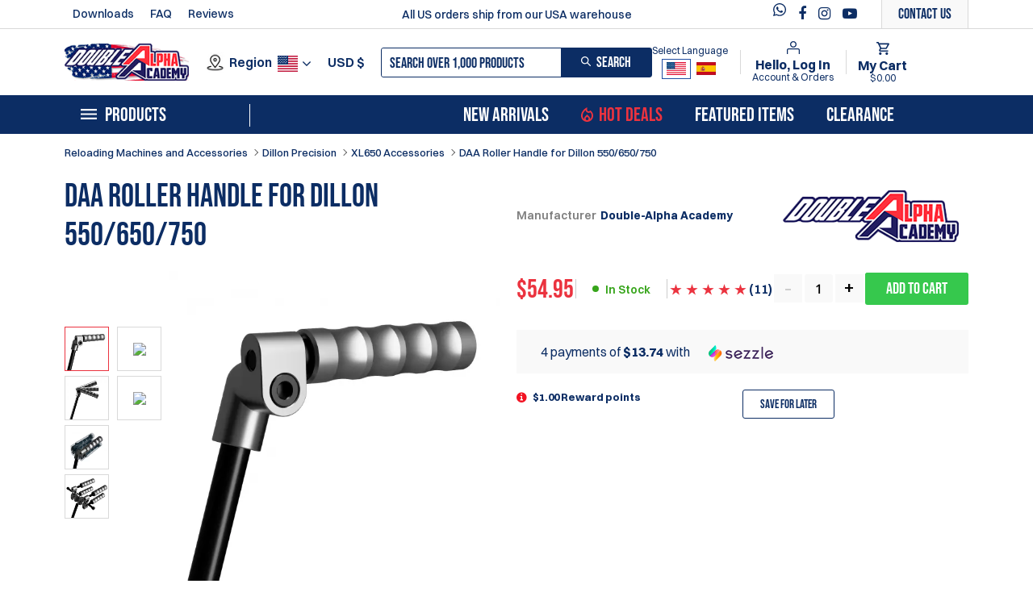

--- FILE ---
content_type: text/html; charset=UTF-8
request_url: https://www.doublealpha.biz/us/daa-roller-handle
body_size: 57439
content:
<!DOCTYPE html><html lang="en-US">
<head><script>(function(w,i,g){w[g]=w[g]||[];if(typeof w[g].push=='function')w[g].push(i)})
(window,'AW-1052208984','google_tags_first_party');</script><script async src="/v14a/"></script>
			<script>
				window.dataLayer = window.dataLayer || [];
				function gtag(){dataLayer.push(arguments);}
				gtag('js', new Date());
				gtag('set', 'developer_id.dY2E1Nz', true);
				
			</script>
			
    <meta charset="utf-8">
    <meta name="viewport" content="width=device-width, initial-scale=1.0" />
    <link rel="shortcut icon" href="/us/themes/daa_new/icons/favicon.ico?6674" type="image/x-icon" />
    <link rel="apple-touch-icon" sizes="57x57" href="/us/themes/daa_new/icons/apple-icon-57x57.png?6674">
    <link rel="apple-touch-icon" sizes="60x60" href="/us/themes/daa_new/icons/apple-icon-60x60.png?6674">
    <link rel="apple-touch-icon" sizes="72x72" href="/us/themes/daa_new/icons/apple-icon-72x72.png?6674">
    <link rel="apple-touch-icon" sizes="76x76" href="/us/themes/daa_new/icons/apple-icon-76x76.png?6674">
    <link rel="apple-touch-icon" sizes="114x114" href="/us/themes/daa_new/icons/apple-icon-114x114.png?6674">
    <link rel="apple-touch-icon" sizes="120x120" href="/us/themes/daa_new/icons/apple-icon-120x120.png?6674">
    <link rel="apple-touch-icon" sizes="144x144" href="/us/themes/daa_new/icons/apple-icon-144x144.png?6674">
    <link rel="apple-touch-icon" sizes="152x152" href="/us/themes/daa_new/icons/apple-icon-152x152.png?6674">
    <link rel="apple-touch-icon" sizes="180x180" href="/us/themes/daa_new/icons/apple-icon-180x180.png?6674">
	<link rel="apple-touch-icon" sizes="512x512" href="/us/themes/daa_new/icons/apple-icon-512x512.png?6674">
    <link rel="icon" type="image/png" sizes="192x192"  href="/us/themes/daa_new/icons/android-icon-192x192.png?6674">
	<link rel="icon" type="image/png" sizes="512x512"  href="/us/themes/daa_new/icons/android-icon-512x512.png?6674">
    <link rel="icon" type="image/png" sizes="32x32" href="/us/themes/daa_new/icons/favicon-32x32.png?6674">
    <link rel="icon" type="image/png" sizes="96x96" href="/us/themes/daa_new/icons/favicon-96x96.png?6674">
    <link rel="icon" type="image/png" sizes="16x16" href="/us/themes/daa_new/icons/favicon-16x16.png?6674">
    <link rel="manifest" href="manifest.json" crossorigin="use-credentials">
    <link href='https://www.doublealpha.biz/us/daa-roller-handle' rel='canonical' hreflang='en' />
    <meta name="msapplication-TileColor" content="">
    <meta name="msapplication-TileImage" content="/us/themes/daa_new/icons/ms-icon-144x144.png?6674">
    <meta name="theme-color" content="">
    <base href="https://www.doublealpha.biz/us/">
    <meta name="csrf-param" content="_csrf">
<meta name="csrf-token" content="cOH_n95xL0JV9mMEyb48S7YhhmfqlkNsaNK52yZgzNQkg5ev6zNJCgepDGGnz10I9Xf_JYv0clg_tujpZTWIvg==">

    <script type="text/javascript">
        cookieConfig = (function(c){c.toString=function(){ return (this.path?'; path='+this.path:'')+(this.secure?'; secure':''); }; return c;})({"path":"\/us\/","secure":true});
    </script>

        <title>DAA Roller Handle for Dillon 550/650/750 – XL650 Accessories – IPSC and USPSA Competition Gear, Order Now!</title>
  
    <meta name="Description" content="USA - The DAA Roller Handle for Dillon 550/650/750 is a fantastic upgrade to your “ball-end” handle, which is standard on the popular Dillon 550/650/750 machines.">
<meta name="Reply-to" content="sales@doublealpha.biz">
<meta name="Author" content="Alpha Dynamics USA">
<meta name="Robots" content="INDEX, FOLLOW">
<meta property="og:type" content="product">
<meta property="og:url" content="https://www.doublealpha.biz/us/daa-roller-handle">
<meta property="og:title" content="DAA Roller Handle for Dillon 550/650/750">
<meta property="og:image" content="https://www.doublealpha.biz/us/images/products/2176/3776/600x600/103585.png">
<meta property="product:price:amount" content="54.95">
<meta property="product:price:currency" content="USD">
<meta property="og:description" content="The DAA Roller Handle for Dillon 550/650/750 is a fantastic upgrade to your &amp;ldquo;ball-end&amp;rdquo; handle, which is standard on the popular Dillon 550/650/750 machines. It enables you to upgrade your existing handle with a fully adjustable Aluminum roller handle which offers unique customiz...">
<link href="https://www.doublealpha.biz/daa-roller-handle" rel="alternate" hreflang="en">
<link href="https://www.doublealpha.biz/us/es/daa-roller-handle" rel="alternate" hreflang="es-ES">
<link href="https://www.doublealpha.biz/us/daa-roller-handle" rel="alternate" hreflang="en-us">
<link href="https://www.doublealpha.biz/ca/daa-roller-handle" rel="alternate" hreflang="en-ca">
<link href="/us/themes/basic/css/bootstrap-datepicker.css?6674" rel="stylesheet">
<link href="/us/assets/a8a9afd2/authchoice.css" rel="stylesheet">
<script src="https://www.paypal.com/sdk/js?client-id=AQyWPK-WxGDAsyeW68ZdMdEtMj-HZMh49IyeJI2C1FsGKqDsDEyvoaT-UiaLexICnj1rIXIfBHtxTi6q&amp;enable-funding=credit,paylater,bancontact,blik,eps,giropay,ideal,mybank,p24,sofort&amp;components=messages&amp;commit=true&amp;intent=capture&amp;currency=USD&amp;disable-funding=card,sepa&amp;locale=en_US" data-partner-attribution-id="HOLBIGROUPLTD_SP_OSCOMMERCE"></script>
<script></script>
    <script type="text/javascript">
        var productCellUrl = '/us/catalog/list-product';
        var useCarousel = false;
        var tl_js = [];
        var tl_start = false;
        var tl_include_js = [];
        var tl_include_loaded = [];
        var tl = function(a, b){
            var script = { };
            if (typeof a === 'string' && a !== '' && typeof b === 'function'){
                script = { 'js': [a],'script': b}
            } else if (typeof a === 'object' && typeof b === 'function') {
                script = { 'js': a,'script': b}
            } else if (typeof a === 'function') {
                script = { 'script': a}
            }
            tl_js.push(script);
            if (tl_start){
                tl_action([script])
            }
        };
    </script>
  
    <script type="application/ld+json">
{"@type":"Product","name":"DAA Roller Handle for Dillon 550/650/750","sku":"103585","brand":{"@type":"Brand","name":"Double-Alpha Academy","image":"https://www.doublealpha.biz/us/brands/10/br-daa.png"},"image":"https://www.doublealpha.biz/us/images/products/2176/3776/600x600/103585.png","offers":{"@type":"Offer","url":"https://www.doublealpha.biz/us/daa-roller-handle","availability":"https://schema.org/InStock","priceValidUntil":"2026-07-17","price":"54.95","priceCurrency":"USD"},"aggregateRating":{"@type":"AggregateRating","ratingValue":5,"ratingCount":11},"description":"The DAA Roller Handle for Dillon 550/650/750 is a fantastic upgrade to your &ldquo;ball-end&rdquo; handle, which is standard on the popular Dillon 550/650/750 machines. It enables you to upgrade your existing handle with a fully adjustable Aluminum roller handle which offers unique customiz...","review":[{"@type":"Review","datePublished":"5 Jan 2026","description":"Works near-perfectly on my Dillon 550B. I have noticed a slight swivel even when fully tightened (after a lot of use), but it's not a big deal to stop and re-tighten. So much better than the stock ball that comes on the press.","reviewRating":{"@type":"Rating","ratingValue":4,"worstRating":"1","bestRating":"5"},"author":{"@type":"Person","name":"Peter"}},{"@type":"Review","datePublished":"4 Oct 2025","description":"Fits my Square Deal also.","reviewRating":{"@type":"Rating","ratingValue":5,"worstRating":"1","bestRating":"5"},"author":{"@type":"Person","name":"Joe"}},{"@type":"Review","datePublished":"4 Oct 2025","description":"Really like all the options for mounting.","reviewRating":{"@type":"Rating","ratingValue":5,"worstRating":"1","bestRating":"5"},"author":{"@type":"Person","name":"Joe"}},{"@type":"Review","datePublished":"10 Jan 2025","description":"Top product. Snel geleverd. En goede service.","reviewRating":{"@type":"Rating","ratingValue":5,"worstRating":"1","bestRating":"5"},"author":{"@type":"Person","name":"Marvin dool"}},{"@type":"Review","datePublished":"5 Jun 2024","description":"Very nice add to my Dillon 550B. Ergonomic, adjustable, makes my reloading process easier and no more discomfort on the palm of my hand, specially after a couple hundred rounds. Awesome job guys. I\u2019m also appreciate the prompt delivery and the video in your website site","reviewRating":{"@type":"Rating","ratingValue":5,"worstRating":"1","bestRating":"5"},"author":{"@type":"Person","name":"Fabio Gonzalez"}},{"@type":"Review","datePublished":"7 Feb 2024","description":"Well designed and thought out device. Workmanship is perfect.","reviewRating":{"@type":"Rating","ratingValue":5,"worstRating":"1","bestRating":"5"},"author":{"@type":"Person","name":"paul baxter"}}],"@context":"https://schema.org"}
</script>
<script type="application/ld+json">
{"itemListElement":[{"@type":"ListItem","position":1,"item":{"@id":"https://www.doublealpha.biz/us/reloading","name":"Reloading Machines and Accessories"}},{"@type":"ListItem","position":2,"item":{"@id":"https://www.doublealpha.biz/us/dillon-precision-machines-and-accessories","name":"Dillon Precision"}},{"@type":"ListItem","position":3,"item":{"@id":"https://www.doublealpha.biz/us/xl650-accessories","name":"XL650 Accessories"}},{"@type":"ListItem","position":4,"item":{"@id":"","name":"DAA Roller Handle for Dillon 550/650/750"}}],"@context":"https://schema.org","@type":"BreadcrumbList"}
</script>
<script type="application/ld+json">
{"name":["Alpha Dynamics USA","Alpha Dynamics USA"],"telephone":"(888) 628-3233","address":{"@type":"PostalAddress","streetAddress":"2908 Betz Court","addressLocality":"Orefield","addressRegion":"Pennsylvania","postalCode":"18069-0486","addressCountry":"United States"},"sameAs":["https://www.facebook.com/DoubleAlphaAcademy/"],"@id":"https://www.doublealpha.biz/us/","@type":"Organization","logo":"https://www.doublealpha.biz/us/themes/daa/img/daa-logo.png","image":"https://www.doublealpha.biz/us/themes/daa/img/daa-logo.png","url":"https://www.doublealpha.biz/us/","@context":"https://schema.org"}
</script>


<style type="text/css">@font-face{font-family:'trueloaded';src:url('themes/basic/fonts/trueloaded.eot?4rk52p');src:url('themes/basic/fonts/trueloaded.eot?4rk52p#iefix') format('embedded-opentype'), url('themes/basic/fonts/trueloaded.ttf?4rk52p') format('truetype'), url('themes/basic/fonts/trueloaded.woff?4rk52p') format('woff'), url('themes/basic/fonts/trueloaded.svg?4rk52p#trueloaded') format('svg');font-weight:normal;font-style:normal;font-display:swap}@font-face{font-family:'FontAwesome';src:url('themes/basic/fonts/fontawesome-webfont.eot?v=3.2.1');src:url('themes/basic/fonts/fontawesome-webfont.eot?#iefix&v=3.2.1') format('embedded-opentype'), url('themes/basic/fonts/fontawesome-webfont.woff?v=3.2.1') format('woff'), url('themes/basic/fonts/fontawesome-webfont.ttf?v=3.2.1') format('truetype'), url('themes/basic/fonts/fontawesome-webfont.svg#fontawesomeregular?v=3.2.1') format('svg');font-weight:normal;font-style:normal;font-display:swap}/* cyrillic-ext */ @font-face{font-family:'Open Sans';font-style:italic;font-weight:300;font-display:swap;src:url(https://fonts.gstatic.com/s/opensans/v18/memnYaGs126MiZpBA-UFUKWyV9hmIqOjjg.woff2) format('woff2');unicode-range:U+0460-052F, U+1C80-1C88, U+20B4, U+2DE0-2DFF, U+A640-A69F, U+FE2E-FE2F}/* cyrillic */ @font-face{font-family:'Open Sans';font-style:italic;font-weight:300;font-display:swap;src:url(https://fonts.gstatic.com/s/opensans/v18/memnYaGs126MiZpBA-UFUKWyV9hvIqOjjg.woff2) format('woff2');unicode-range:U+0400-045F, U+0490-0491, U+04B0-04B1, U+2116}/* greek-ext */ @font-face{font-family:'Open Sans';font-style:italic;font-weight:300;font-display:swap;src:url(https://fonts.gstatic.com/s/opensans/v18/memnYaGs126MiZpBA-UFUKWyV9hnIqOjjg.woff2) format('woff2');unicode-range:U+1F00-1FFF}/* greek */ @font-face{font-family:'Open Sans';font-style:italic;font-weight:300;font-display:swap;src:url(https://fonts.gstatic.com/s/opensans/v18/memnYaGs126MiZpBA-UFUKWyV9hoIqOjjg.woff2) format('woff2');unicode-range:U+0370-03FF}/* vietnamese */ @font-face{font-family:'Open Sans';font-style:italic;font-weight:300;font-display:swap;src:url(https://fonts.gstatic.com/s/opensans/v18/memnYaGs126MiZpBA-UFUKWyV9hkIqOjjg.woff2) format('woff2');unicode-range:U+0102-0103, U+0110-0111, U+0128-0129, U+0168-0169, U+01A0-01A1, U+01AF-01B0, U+1EA0-1EF9, U+20AB}/* latin-ext */ @font-face{font-family:'Open Sans';font-style:italic;font-weight:300;font-display:swap;src:url(https://fonts.gstatic.com/s/opensans/v18/memnYaGs126MiZpBA-UFUKWyV9hlIqOjjg.woff2) format('woff2');unicode-range:U+0100-024F, U+0259, U+1E00-1EFF, U+2020, U+20A0-20AB, U+20AD-20CF, U+2113, U+2C60-2C7F, U+A720-A7FF}/* latin */ @font-face{font-family:'Open Sans';font-style:italic;font-weight:300;font-display:swap;src:url(https://fonts.gstatic.com/s/opensans/v18/memnYaGs126MiZpBA-UFUKWyV9hrIqM.woff2) format('woff2');unicode-range:U+0000-00FF, U+0131, U+0152-0153, U+02BB-02BC, U+02C6, U+02DA, U+02DC, U+2000-206F, U+2074, U+20AC, U+2122, U+2191, U+2193, U+2212, U+2215, U+FEFF, U+FFFD}/* cyrillic-ext */ @font-face{font-family:'Open Sans';font-style:italic;font-weight:400;font-display:swap;src:url(https://fonts.gstatic.com/s/opensans/v18/mem6YaGs126MiZpBA-UFUK0Udc1UAw.woff2) format('woff2');unicode-range:U+0460-052F, U+1C80-1C88, U+20B4, U+2DE0-2DFF, U+A640-A69F, U+FE2E-FE2F}/* cyrillic */ @font-face{font-family:'Open Sans';font-style:italic;font-weight:400;font-display:swap;src:url(https://fonts.gstatic.com/s/opensans/v18/mem6YaGs126MiZpBA-UFUK0ddc1UAw.woff2) format('woff2');unicode-range:U+0400-045F, U+0490-0491, U+04B0-04B1, U+2116}/* greek-ext */ @font-face{font-family:'Open Sans';font-style:italic;font-weight:400;font-display:swap;src:url(https://fonts.gstatic.com/s/opensans/v18/mem6YaGs126MiZpBA-UFUK0Vdc1UAw.woff2) format('woff2');unicode-range:U+1F00-1FFF}/* greek */ @font-face{font-family:'Open Sans';font-style:italic;font-weight:400;font-display:swap;src:url(https://fonts.gstatic.com/s/opensans/v18/mem6YaGs126MiZpBA-UFUK0adc1UAw.woff2) format('woff2');unicode-range:U+0370-03FF}/* vietnamese */ @font-face{font-family:'Open Sans';font-style:italic;font-weight:400;font-display:swap;src:url(https://fonts.gstatic.com/s/opensans/v18/mem6YaGs126MiZpBA-UFUK0Wdc1UAw.woff2) format('woff2');unicode-range:U+0102-0103, U+0110-0111, U+0128-0129, U+0168-0169, U+01A0-01A1, U+01AF-01B0, U+1EA0-1EF9, U+20AB}/* latin-ext */ @font-face{font-family:'Open Sans';font-style:italic;font-weight:400;font-display:swap;src:url(https://fonts.gstatic.com/s/opensans/v18/mem6YaGs126MiZpBA-UFUK0Xdc1UAw.woff2) format('woff2');unicode-range:U+0100-024F, U+0259, U+1E00-1EFF, U+2020, U+20A0-20AB, U+20AD-20CF, U+2113, U+2C60-2C7F, U+A720-A7FF}/* latin */ @font-face{font-family:'Open Sans';font-style:italic;font-weight:400;font-display:swap;src:url(https://fonts.gstatic.com/s/opensans/v18/mem6YaGs126MiZpBA-UFUK0Zdc0.woff2) format('woff2');unicode-range:U+0000-00FF, U+0131, U+0152-0153, U+02BB-02BC, U+02C6, U+02DA, U+02DC, U+2000-206F, U+2074, U+20AC, U+2122, U+2191, U+2193, U+2212, U+2215, U+FEFF, U+FFFD}/* cyrillic-ext */ @font-face{font-family:'Open Sans';font-style:italic;font-weight:600;font-display:swap;src:url(https://fonts.gstatic.com/s/opensans/v18/memnYaGs126MiZpBA-UFUKXGUdhmIqOjjg.woff2) format('woff2');unicode-range:U+0460-052F, U+1C80-1C88, U+20B4, U+2DE0-2DFF, U+A640-A69F, U+FE2E-FE2F}/* cyrillic */ @font-face{font-family:'Open Sans';font-style:italic;font-weight:600;font-display:swap;src:url(https://fonts.gstatic.com/s/opensans/v18/memnYaGs126MiZpBA-UFUKXGUdhvIqOjjg.woff2) format('woff2');unicode-range:U+0400-045F, U+0490-0491, U+04B0-04B1, U+2116}/* greek-ext */ @font-face{font-family:'Open Sans';font-style:italic;font-weight:600;font-display:swap;src:url(https://fonts.gstatic.com/s/opensans/v18/memnYaGs126MiZpBA-UFUKXGUdhnIqOjjg.woff2) format('woff2');unicode-range:U+1F00-1FFF}/* greek */ @font-face{font-family:'Open Sans';font-style:italic;font-weight:600;font-display:swap;src:url(https://fonts.gstatic.com/s/opensans/v18/memnYaGs126MiZpBA-UFUKXGUdhoIqOjjg.woff2) format('woff2');unicode-range:U+0370-03FF}/* vietnamese */ @font-face{font-family:'Open Sans';font-style:italic;font-weight:600;font-display:swap;src:url(https://fonts.gstatic.com/s/opensans/v18/memnYaGs126MiZpBA-UFUKXGUdhkIqOjjg.woff2) format('woff2');unicode-range:U+0102-0103, U+0110-0111, U+0128-0129, U+0168-0169, U+01A0-01A1, U+01AF-01B0, U+1EA0-1EF9, U+20AB}/* latin-ext */ @font-face{font-family:'Open Sans';font-style:italic;font-weight:600;font-display:swap;src:url(https://fonts.gstatic.com/s/opensans/v18/memnYaGs126MiZpBA-UFUKXGUdhlIqOjjg.woff2) format('woff2');unicode-range:U+0100-024F, U+0259, U+1E00-1EFF, U+2020, U+20A0-20AB, U+20AD-20CF, U+2113, U+2C60-2C7F, U+A720-A7FF}/* latin */ @font-face{font-family:'Open Sans';font-style:italic;font-weight:600;font-display:swap;src:url(https://fonts.gstatic.com/s/opensans/v18/memnYaGs126MiZpBA-UFUKXGUdhrIqM.woff2) format('woff2');unicode-range:U+0000-00FF, U+0131, U+0152-0153, U+02BB-02BC, U+02C6, U+02DA, U+02DC, U+2000-206F, U+2074, U+20AC, U+2122, U+2191, U+2193, U+2212, U+2215, U+FEFF, U+FFFD}/* cyrillic-ext */ @font-face{font-family:'Open Sans';font-style:italic;font-weight:700;font-display:swap;src:url(https://fonts.gstatic.com/s/opensans/v18/memnYaGs126MiZpBA-UFUKWiUNhmIqOjjg.woff2) format('woff2');unicode-range:U+0460-052F, U+1C80-1C88, U+20B4, U+2DE0-2DFF, U+A640-A69F, U+FE2E-FE2F}/* cyrillic */ @font-face{font-family:'Open Sans';font-style:italic;font-weight:700;font-display:swap;src:url(https://fonts.gstatic.com/s/opensans/v18/memnYaGs126MiZpBA-UFUKWiUNhvIqOjjg.woff2) format('woff2');unicode-range:U+0400-045F, U+0490-0491, U+04B0-04B1, U+2116}/* greek-ext */ @font-face{font-family:'Open Sans';font-style:italic;font-weight:700;font-display:swap;src:url(https://fonts.gstatic.com/s/opensans/v18/memnYaGs126MiZpBA-UFUKWiUNhnIqOjjg.woff2) format('woff2');unicode-range:U+1F00-1FFF}/* greek */ @font-face{font-family:'Open Sans';font-style:italic;font-weight:700;font-display:swap;src:url(https://fonts.gstatic.com/s/opensans/v18/memnYaGs126MiZpBA-UFUKWiUNhoIqOjjg.woff2) format('woff2');unicode-range:U+0370-03FF}/* vietnamese */ @font-face{font-family:'Open Sans';font-style:italic;font-weight:700;font-display:swap;src:url(https://fonts.gstatic.com/s/opensans/v18/memnYaGs126MiZpBA-UFUKWiUNhkIqOjjg.woff2) format('woff2');unicode-range:U+0102-0103, U+0110-0111, U+0128-0129, U+0168-0169, U+01A0-01A1, U+01AF-01B0, U+1EA0-1EF9, U+20AB}/* latin-ext */ @font-face{font-family:'Open Sans';font-style:italic;font-weight:700;font-display:swap;src:url(https://fonts.gstatic.com/s/opensans/v18/memnYaGs126MiZpBA-UFUKWiUNhlIqOjjg.woff2) format('woff2');unicode-range:U+0100-024F, U+0259, U+1E00-1EFF, U+2020, U+20A0-20AB, U+20AD-20CF, U+2113, U+2C60-2C7F, U+A720-A7FF}/* latin */ @font-face{font-family:'Open Sans';font-style:italic;font-weight:700;font-display:swap;src:url(https://fonts.gstatic.com/s/opensans/v18/memnYaGs126MiZpBA-UFUKWiUNhrIqM.woff2) format('woff2');unicode-range:U+0000-00FF, U+0131, U+0152-0153, U+02BB-02BC, U+02C6, U+02DA, U+02DC, U+2000-206F, U+2074, U+20AC, U+2122, U+2191, U+2193, U+2212, U+2215, U+FEFF, U+FFFD}/* cyrillic-ext */ @font-face{font-family:'Open Sans';font-style:italic;font-weight:800;font-display:swap;src:url(https://fonts.gstatic.com/s/opensans/v18/memnYaGs126MiZpBA-UFUKW-U9hmIqOjjg.woff2) format('woff2');unicode-range:U+0460-052F, U+1C80-1C88, U+20B4, U+2DE0-2DFF, U+A640-A69F, U+FE2E-FE2F}/* cyrillic */ @font-face{font-family:'Open Sans';font-style:italic;font-weight:800;font-display:swap;src:url(https://fonts.gstatic.com/s/opensans/v18/memnYaGs126MiZpBA-UFUKW-U9hvIqOjjg.woff2) format('woff2');unicode-range:U+0400-045F, U+0490-0491, U+04B0-04B1, U+2116}/* greek-ext */ @font-face{font-family:'Open Sans';font-style:italic;font-weight:800;font-display:swap;src:url(https://fonts.gstatic.com/s/opensans/v18/memnYaGs126MiZpBA-UFUKW-U9hnIqOjjg.woff2) format('woff2');unicode-range:U+1F00-1FFF}/* greek */ @font-face{font-family:'Open Sans';font-style:italic;font-weight:800;font-display:swap;src:url(https://fonts.gstatic.com/s/opensans/v18/memnYaGs126MiZpBA-UFUKW-U9hoIqOjjg.woff2) format('woff2');unicode-range:U+0370-03FF}/* vietnamese */ @font-face{font-family:'Open Sans';font-style:italic;font-weight:800;font-display:swap;src:url(https://fonts.gstatic.com/s/opensans/v18/memnYaGs126MiZpBA-UFUKW-U9hkIqOjjg.woff2) format('woff2');unicode-range:U+0102-0103, U+0110-0111, U+0128-0129, U+0168-0169, U+01A0-01A1, U+01AF-01B0, U+1EA0-1EF9, U+20AB}/* latin-ext */ @font-face{font-family:'Open Sans';font-style:italic;font-weight:800;font-display:swap;src:url(https://fonts.gstatic.com/s/opensans/v18/memnYaGs126MiZpBA-UFUKW-U9hlIqOjjg.woff2) format('woff2');unicode-range:U+0100-024F, U+0259, U+1E00-1EFF, U+2020, U+20A0-20AB, U+20AD-20CF, U+2113, U+2C60-2C7F, U+A720-A7FF}/* latin */ @font-face{font-family:'Open Sans';font-style:italic;font-weight:800;font-display:swap;src:url(https://fonts.gstatic.com/s/opensans/v18/memnYaGs126MiZpBA-UFUKW-U9hrIqM.woff2) format('woff2');unicode-range:U+0000-00FF, U+0131, U+0152-0153, U+02BB-02BC, U+02C6, U+02DA, U+02DC, U+2000-206F, U+2074, U+20AC, U+2122, U+2191, U+2193, U+2212, U+2215, U+FEFF, U+FFFD}/* cyrillic-ext */ @font-face{font-family:'Open Sans';font-style:normal;font-weight:300;font-display:swap;src:url(https://fonts.gstatic.com/s/opensans/v18/mem5YaGs126MiZpBA-UN_r8OX-hpOqc.woff2) format('woff2');unicode-range:U+0460-052F, U+1C80-1C88, U+20B4, U+2DE0-2DFF, U+A640-A69F, U+FE2E-FE2F}/* cyrillic */ @font-face{font-family:'Open Sans';font-style:normal;font-weight:300;font-display:swap;src:url(https://fonts.gstatic.com/s/opensans/v18/mem5YaGs126MiZpBA-UN_r8OVuhpOqc.woff2) format('woff2');unicode-range:U+0400-045F, U+0490-0491, U+04B0-04B1, U+2116}/* greek-ext */ @font-face{font-family:'Open Sans';font-style:normal;font-weight:300;font-display:swap;src:url(https://fonts.gstatic.com/s/opensans/v18/mem5YaGs126MiZpBA-UN_r8OXuhpOqc.woff2) format('woff2');unicode-range:U+1F00-1FFF}/* greek */ @font-face{font-family:'Open Sans';font-style:normal;font-weight:300;font-display:swap;src:url(https://fonts.gstatic.com/s/opensans/v18/mem5YaGs126MiZpBA-UN_r8OUehpOqc.woff2) format('woff2');unicode-range:U+0370-03FF}/* vietnamese */ @font-face{font-family:'Open Sans';font-style:normal;font-weight:300;font-display:swap;src:url(https://fonts.gstatic.com/s/opensans/v18/mem5YaGs126MiZpBA-UN_r8OXehpOqc.woff2) format('woff2');unicode-range:U+0102-0103, U+0110-0111, U+0128-0129, U+0168-0169, U+01A0-01A1, U+01AF-01B0, U+1EA0-1EF9, U+20AB}/* latin-ext */ @font-face{font-family:'Open Sans';font-style:normal;font-weight:300;font-display:swap;src:url(https://fonts.gstatic.com/s/opensans/v18/mem5YaGs126MiZpBA-UN_r8OXOhpOqc.woff2) format('woff2');unicode-range:U+0100-024F, U+0259, U+1E00-1EFF, U+2020, U+20A0-20AB, U+20AD-20CF, U+2113, U+2C60-2C7F, U+A720-A7FF}/* latin */ @font-face{font-family:'Open Sans';font-style:normal;font-weight:300;font-display:swap;src:url(https://fonts.gstatic.com/s/opensans/v18/mem5YaGs126MiZpBA-UN_r8OUuhp.woff2) format('woff2');unicode-range:U+0000-00FF, U+0131, U+0152-0153, U+02BB-02BC, U+02C6, U+02DA, U+02DC, U+2000-206F, U+2074, U+20AC, U+2122, U+2191, U+2193, U+2212, U+2215, U+FEFF, U+FFFD}/* cyrillic-ext */ @font-face{font-family:'Open Sans';font-style:normal;font-weight:400;font-display:swap;src:url(https://fonts.gstatic.com/s/opensans/v18/mem8YaGs126MiZpBA-UFWJ0bbck.woff2) format('woff2');unicode-range:U+0460-052F, U+1C80-1C88, U+20B4, U+2DE0-2DFF, U+A640-A69F, U+FE2E-FE2F}/* cyrillic */ @font-face{font-family:'Open Sans';font-style:normal;font-weight:400;font-display:swap;src:url(https://fonts.gstatic.com/s/opensans/v18/mem8YaGs126MiZpBA-UFUZ0bbck.woff2) format('woff2');unicode-range:U+0400-045F, U+0490-0491, U+04B0-04B1, U+2116}/* greek-ext */ @font-face{font-family:'Open Sans';font-style:normal;font-weight:400;font-display:swap;src:url(https://fonts.gstatic.com/s/opensans/v18/mem8YaGs126MiZpBA-UFWZ0bbck.woff2) format('woff2');unicode-range:U+1F00-1FFF}/* greek */ @font-face{font-family:'Open Sans';font-style:normal;font-weight:400;font-display:swap;src:url(https://fonts.gstatic.com/s/opensans/v18/mem8YaGs126MiZpBA-UFVp0bbck.woff2) format('woff2');unicode-range:U+0370-03FF}/* vietnamese */ @font-face{font-family:'Open Sans';font-style:normal;font-weight:400;font-display:swap;src:url(https://fonts.gstatic.com/s/opensans/v18/mem8YaGs126MiZpBA-UFWp0bbck.woff2) format('woff2');unicode-range:U+0102-0103, U+0110-0111, U+0128-0129, U+0168-0169, U+01A0-01A1, U+01AF-01B0, U+1EA0-1EF9, U+20AB}/* latin-ext */ @font-face{font-family:'Open Sans';font-style:normal;font-weight:400;font-display:swap;src:url(https://fonts.gstatic.com/s/opensans/v18/mem8YaGs126MiZpBA-UFW50bbck.woff2) format('woff2');unicode-range:U+0100-024F, U+0259, U+1E00-1EFF, U+2020, U+20A0-20AB, U+20AD-20CF, U+2113, U+2C60-2C7F, U+A720-A7FF}/* latin */ @font-face{font-family:'Open Sans';font-style:normal;font-weight:400;font-display:swap;src:url(https://fonts.gstatic.com/s/opensans/v18/mem8YaGs126MiZpBA-UFVZ0b.woff2) format('woff2');unicode-range:U+0000-00FF, U+0131, U+0152-0153, U+02BB-02BC, U+02C6, U+02DA, U+02DC, U+2000-206F, U+2074, U+20AC, U+2122, U+2191, U+2193, U+2212, U+2215, U+FEFF, U+FFFD}/* cyrillic-ext */ @font-face{font-family:'Open Sans';font-style:normal;font-weight:600;font-display:swap;src:url(https://fonts.gstatic.com/s/opensans/v18/mem5YaGs126MiZpBA-UNirkOX-hpOqc.woff2) format('woff2');unicode-range:U+0460-052F, U+1C80-1C88, U+20B4, U+2DE0-2DFF, U+A640-A69F, U+FE2E-FE2F}/* cyrillic */ @font-face{font-family:'Open Sans';font-style:normal;font-weight:600;font-display:swap;src:url(https://fonts.gstatic.com/s/opensans/v18/mem5YaGs126MiZpBA-UNirkOVuhpOqc.woff2) format('woff2');unicode-range:U+0400-045F, U+0490-0491, U+04B0-04B1, U+2116}/* greek-ext */ @font-face{font-family:'Open Sans';font-style:normal;font-weight:600;font-display:swap;src:url(https://fonts.gstatic.com/s/opensans/v18/mem5YaGs126MiZpBA-UNirkOXuhpOqc.woff2) format('woff2');unicode-range:U+1F00-1FFF}/* greek */ @font-face{font-family:'Open Sans';font-style:normal;font-weight:600;font-display:swap;src:url(https://fonts.gstatic.com/s/opensans/v18/mem5YaGs126MiZpBA-UNirkOUehpOqc.woff2) format('woff2');unicode-range:U+0370-03FF}/* vietnamese */ @font-face{font-family:'Open Sans';font-style:normal;font-weight:600;font-display:swap;src:url(https://fonts.gstatic.com/s/opensans/v18/mem5YaGs126MiZpBA-UNirkOXehpOqc.woff2) format('woff2');unicode-range:U+0102-0103, U+0110-0111, U+0128-0129, U+0168-0169, U+01A0-01A1, U+01AF-01B0, U+1EA0-1EF9, U+20AB}/* latin-ext */ @font-face{font-family:'Open Sans';font-style:normal;font-weight:600;font-display:swap;src:url(https://fonts.gstatic.com/s/opensans/v18/mem5YaGs126MiZpBA-UNirkOXOhpOqc.woff2) format('woff2');unicode-range:U+0100-024F, U+0259, U+1E00-1EFF, U+2020, U+20A0-20AB, U+20AD-20CF, U+2113, U+2C60-2C7F, U+A720-A7FF}/* latin */ @font-face{font-family:'Open Sans';font-style:normal;font-weight:600;font-display:swap;src:url(https://fonts.gstatic.com/s/opensans/v18/mem5YaGs126MiZpBA-UNirkOUuhp.woff2) format('woff2');unicode-range:U+0000-00FF, U+0131, U+0152-0153, U+02BB-02BC, U+02C6, U+02DA, U+02DC, U+2000-206F, U+2074, U+20AC, U+2122, U+2191, U+2193, U+2212, U+2215, U+FEFF, U+FFFD}/* cyrillic-ext */ @font-face{font-family:'Open Sans';font-style:normal;font-weight:700;font-display:swap;src:url(https://fonts.gstatic.com/s/opensans/v18/mem5YaGs126MiZpBA-UN7rgOX-hpOqc.woff2) format('woff2');unicode-range:U+0460-052F, U+1C80-1C88, U+20B4, U+2DE0-2DFF, U+A640-A69F, U+FE2E-FE2F}/* cyrillic */ @font-face{font-family:'Open Sans';font-style:normal;font-weight:700;font-display:swap;src:url(https://fonts.gstatic.com/s/opensans/v18/mem5YaGs126MiZpBA-UN7rgOVuhpOqc.woff2) format('woff2');unicode-range:U+0400-045F, U+0490-0491, U+04B0-04B1, U+2116}/* greek-ext */ @font-face{font-family:'Open Sans';font-style:normal;font-weight:700;font-display:swap;src:url(https://fonts.gstatic.com/s/opensans/v18/mem5YaGs126MiZpBA-UN7rgOXuhpOqc.woff2) format('woff2');unicode-range:U+1F00-1FFF}/* greek */ @font-face{font-family:'Open Sans';font-style:normal;font-weight:700;font-display:swap;src:url(https://fonts.gstatic.com/s/opensans/v18/mem5YaGs126MiZpBA-UN7rgOUehpOqc.woff2) format('woff2');unicode-range:U+0370-03FF}/* vietnamese */ @font-face{font-family:'Open Sans';font-style:normal;font-weight:700;font-display:swap;src:url(https://fonts.gstatic.com/s/opensans/v18/mem5YaGs126MiZpBA-UN7rgOXehpOqc.woff2) format('woff2');unicode-range:U+0102-0103, U+0110-0111, U+0128-0129, U+0168-0169, U+01A0-01A1, U+01AF-01B0, U+1EA0-1EF9, U+20AB}/* latin-ext */ @font-face{font-family:'Open Sans';font-style:normal;font-weight:700;font-display:swap;src:url(https://fonts.gstatic.com/s/opensans/v18/mem5YaGs126MiZpBA-UN7rgOXOhpOqc.woff2) format('woff2');unicode-range:U+0100-024F, U+0259, U+1E00-1EFF, U+2020, U+20A0-20AB, U+20AD-20CF, U+2113, U+2C60-2C7F, U+A720-A7FF}/* latin */ @font-face{font-family:'Open Sans';font-style:normal;font-weight:700;font-display:swap;src:url(https://fonts.gstatic.com/s/opensans/v18/mem5YaGs126MiZpBA-UN7rgOUuhp.woff2) format('woff2');unicode-range:U+0000-00FF, U+0131, U+0152-0153, U+02BB-02BC, U+02C6, U+02DA, U+02DC, U+2000-206F, U+2074, U+20AC, U+2122, U+2191, U+2193, U+2212, U+2215, U+FEFF, U+FFFD}/* cyrillic-ext */ @font-face{font-family:'Open Sans';font-style:normal;font-weight:800;font-display:swap;src:url(https://fonts.gstatic.com/s/opensans/v18/mem5YaGs126MiZpBA-UN8rsOX-hpOqc.woff2) format('woff2');unicode-range:U+0460-052F, U+1C80-1C88, U+20B4, U+2DE0-2DFF, U+A640-A69F, U+FE2E-FE2F}/* cyrillic */ @font-face{font-family:'Open Sans';font-style:normal;font-weight:800;font-display:swap;src:url(https://fonts.gstatic.com/s/opensans/v18/mem5YaGs126MiZpBA-UN8rsOVuhpOqc.woff2) format('woff2');unicode-range:U+0400-045F, U+0490-0491, U+04B0-04B1, U+2116}/* greek-ext */ @font-face{font-family:'Open Sans';font-style:normal;font-weight:800;font-display:swap;src:url(https://fonts.gstatic.com/s/opensans/v18/mem5YaGs126MiZpBA-UN8rsOXuhpOqc.woff2) format('woff2');unicode-range:U+1F00-1FFF}/* greek */ @font-face{font-family:'Open Sans';font-style:normal;font-weight:800;font-display:swap;src:url(https://fonts.gstatic.com/s/opensans/v18/mem5YaGs126MiZpBA-UN8rsOUehpOqc.woff2) format('woff2');unicode-range:U+0370-03FF}/* vietnamese */ @font-face{font-family:'Open Sans';font-style:normal;font-weight:800;font-display:swap;src:url(https://fonts.gstatic.com/s/opensans/v18/mem5YaGs126MiZpBA-UN8rsOXehpOqc.woff2) format('woff2');unicode-range:U+0102-0103, U+0110-0111, U+0128-0129, U+0168-0169, U+01A0-01A1, U+01AF-01B0, U+1EA0-1EF9, U+20AB}/* latin-ext */ @font-face{font-family:'Open Sans';font-style:normal;font-weight:800;font-display:swap;src:url(https://fonts.gstatic.com/s/opensans/v18/mem5YaGs126MiZpBA-UN8rsOXOhpOqc.woff2) format('woff2');unicode-range:U+0100-024F, U+0259, U+1E00-1EFF, U+2020, U+20A0-20AB, U+20AD-20CF, U+2113, U+2C60-2C7F, U+A720-A7FF}/* latin */ @font-face{font-family:'Open Sans';font-style:normal;font-weight:800;font-display:swap;src:url(https://fonts.gstatic.com/s/opensans/v18/mem5YaGs126MiZpBA-UN8rsOUuhp.woff2) format('woff2');unicode-range:U+0000-00FF, U+0131, U+0152-0153, U+02BB-02BC, U+02C6, U+02DA, U+02DC, U+2000-206F, U+2074, U+20AC, U+2122, U+2191, U+2193, U+2212, U+2215, U+FEFF, U+FFFD}@font-face{font-family:'Open Sans';font-style:italic;font-weight:300;font-display:swap;src:url(https://fonts.gstatic.com/s/opensans/v18/memnYaGs126MiZpBA-UFUKWyV-hvKKSTjw.woff) format('woff')}@font-face{font-family:'Open Sans';font-style:italic;font-weight:400;font-display:swap;src:url(https://fonts.gstatic.com/s/opensans/v18/mem6YaGs126MiZpBA-UFUJ0df8pkAg.woff) format('woff')}@font-face{font-family:'Open Sans';font-style:italic;font-weight:600;font-display:swap;src:url(https://fonts.gstatic.com/s/opensans/v18/memnYaGs126MiZpBA-UFUKXGUehvKKSTjw.woff) format('woff')}@font-face{font-family:'Open Sans';font-style:italic;font-weight:700;font-display:swap;src:url(https://fonts.gstatic.com/s/opensans/v18/memnYaGs126MiZpBA-UFUKWiUOhvKKSTjw.woff) format('woff')}@font-face{font-family:'Open Sans';font-style:italic;font-weight:800;font-display:swap;src:url(https://fonts.gstatic.com/s/opensans/v18/memnYaGs126MiZpBA-UFUKW-U-hvKKSTjw.woff) format('woff')}@font-face{font-family:'Open Sans';font-style:normal;font-weight:300;font-display:swap;src:url(https://fonts.gstatic.com/s/opensans/v18/mem5YaGs126MiZpBA-UN_r8-VuJuCqY.woff) format('woff')}@font-face{font-family:'Open Sans';font-style:normal;font-weight:400;font-display:swap;src:url(https://fonts.gstatic.com/s/opensans/v18/mem8YaGs126MiZpBA-U1UZccXcg.woff) format('woff')}@font-face{font-family:'Open Sans';font-style:normal;font-weight:600;font-display:swap;src:url(https://fonts.gstatic.com/s/opensans/v18/mem5YaGs126MiZpBA-UNirk-VuJuCqY.woff) format('woff')}@font-face{font-family:'Open Sans';font-style:normal;font-weight:700;font-display:swap;src:url(https://fonts.gstatic.com/s/opensans/v18/mem5YaGs126MiZpBA-UN7rg-VuJuCqY.woff) format('woff')}@font-face{font-family:'Open Sans';font-style:normal;font-weight:800;font-display:swap;src:url(https://fonts.gstatic.com/s/opensans/v18/mem5YaGs126MiZpBA-UN8rs-VuJuCqY.woff) format('woff')}/* cyrillic-ext */ @font-face{font-family:'Noto Sans';font-style:normal;font-weight:400;font-display:swap;src:url(https://fonts.gstatic.com/s/notosans/v27/o-0IIpQlx3QUlC5A4PNr6DRAW_0.woff2) format('woff2');unicode-range:U+0460-052F, U+1C80-1C88, U+20B4, U+2DE0-2DFF, U+A640-A69F, U+FE2E-FE2F}/* cyrillic */ @font-face{font-family:'Noto Sans';font-style:normal;font-weight:400;font-display:swap;src:url(https://fonts.gstatic.com/s/notosans/v27/o-0IIpQlx3QUlC5A4PNr4TRAW_0.woff2) format('woff2');unicode-range:U+0301, U+0400-045F, U+0490-0491, U+04B0-04B1, U+2116}/* devanagari */ @font-face{font-family:'Noto Sans';font-style:normal;font-weight:400;font-display:swap;src:url(https://fonts.gstatic.com/s/notosans/v27/o-0IIpQlx3QUlC5A4PNr5DRAW_0.woff2) format('woff2');unicode-range:U+0900-097F, U+1CD0-1CF6, U+1CF8-1CF9, U+200C-200D, U+20A8, U+20B9, U+25CC, U+A830-A839, U+A8E0-A8FB}/* greek-ext */ @font-face{font-family:'Noto Sans';font-style:normal;font-weight:400;font-display:swap;src:url(https://fonts.gstatic.com/s/notosans/v27/o-0IIpQlx3QUlC5A4PNr6TRAW_0.woff2) format('woff2');unicode-range:U+1F00-1FFF}/* greek */ @font-face{font-family:'Noto Sans';font-style:normal;font-weight:400;font-display:swap;src:url(https://fonts.gstatic.com/s/notosans/v27/o-0IIpQlx3QUlC5A4PNr5jRAW_0.woff2) format('woff2');unicode-range:U+0370-03FF}/* vietnamese */ @font-face{font-family:'Noto Sans';font-style:normal;font-weight:400;font-display:swap;src:url(https://fonts.gstatic.com/s/notosans/v27/o-0IIpQlx3QUlC5A4PNr6jRAW_0.woff2) format('woff2');unicode-range:U+0102-0103, U+0110-0111, U+0128-0129, U+0168-0169, U+01A0-01A1, U+01AF-01B0, U+1EA0-1EF9, U+20AB}/* latin-ext */ @font-face{font-family:'Noto Sans';font-style:normal;font-weight:400;font-display:swap;src:url(https://fonts.gstatic.com/s/notosans/v27/o-0IIpQlx3QUlC5A4PNr6zRAW_0.woff2) format('woff2');unicode-range:U+0100-024F, U+0259, U+1E00-1EFF, U+2020, U+20A0-20AB, U+20AD-20CF, U+2113, U+2C60-2C7F, U+A720-A7FF}/* latin */ @font-face{font-family:'Noto Sans';font-style:normal;font-weight:400;font-display:swap;src:url(https://fonts.gstatic.com/s/notosans/v27/o-0IIpQlx3QUlC5A4PNr5TRA.woff2) format('woff2');unicode-range:U+0000-00FF, U+0131, U+0152-0153, U+02BB-02BC, U+02C6, U+02DA, U+02DC, U+2000-206F, U+2074, U+20AC, U+2122, U+2191, U+2193, U+2212, U+2215, U+FEFF, U+FFFD}/* cyrillic-ext */ @font-face{font-family:'Noto Sans';font-style:normal;font-weight:500;font-display:swap;src:url(https://fonts.gstatic.com/s/notosans/v27/o-0NIpQlx3QUlC5A4PNjFhdVadyB1Wk.woff2) format('woff2');unicode-range:U+0460-052F, U+1C80-1C88, U+20B4, U+2DE0-2DFF, U+A640-A69F, U+FE2E-FE2F}/* cyrillic */ @font-face{font-family:'Noto Sans';font-style:normal;font-weight:500;font-display:swap;src:url(https://fonts.gstatic.com/s/notosans/v27/o-0NIpQlx3QUlC5A4PNjFhdVYNyB1Wk.woff2) format('woff2');unicode-range:U+0301, U+0400-045F, U+0490-0491, U+04B0-04B1, U+2116}/* devanagari */ @font-face{font-family:'Noto Sans';font-style:normal;font-weight:500;font-display:swap;src:url(https://fonts.gstatic.com/s/notosans/v27/o-0NIpQlx3QUlC5A4PNjFhdVZdyB1Wk.woff2) format('woff2');unicode-range:U+0900-097F, U+1CD0-1CF6, U+1CF8-1CF9, U+200C-200D, U+20A8, U+20B9, U+25CC, U+A830-A839, U+A8E0-A8FB}/* greek-ext */ @font-face{font-family:'Noto Sans';font-style:normal;font-weight:500;font-display:swap;src:url(https://fonts.gstatic.com/s/notosans/v27/o-0NIpQlx3QUlC5A4PNjFhdVaNyB1Wk.woff2) format('woff2');unicode-range:U+1F00-1FFF}/* greek */ @font-face{font-family:'Noto Sans';font-style:normal;font-weight:500;font-display:swap;src:url(https://fonts.gstatic.com/s/notosans/v27/o-0NIpQlx3QUlC5A4PNjFhdVZ9yB1Wk.woff2) format('woff2');unicode-range:U+0370-03FF}/* vietnamese */ @font-face{font-family:'Noto Sans';font-style:normal;font-weight:500;font-display:swap;src:url(https://fonts.gstatic.com/s/notosans/v27/o-0NIpQlx3QUlC5A4PNjFhdVa9yB1Wk.woff2) format('woff2');unicode-range:U+0102-0103, U+0110-0111, U+0128-0129, U+0168-0169, U+01A0-01A1, U+01AF-01B0, U+1EA0-1EF9, U+20AB}/* latin-ext */ @font-face{font-family:'Noto Sans';font-style:normal;font-weight:500;font-display:swap;src:url(https://fonts.gstatic.com/s/notosans/v27/o-0NIpQlx3QUlC5A4PNjFhdVatyB1Wk.woff2) format('woff2');unicode-range:U+0100-024F, U+0259, U+1E00-1EFF, U+2020, U+20A0-20AB, U+20AD-20CF, U+2113, U+2C60-2C7F, U+A720-A7FF}/* latin */ @font-face{font-family:'Noto Sans';font-style:normal;font-weight:500;font-display:swap;src:url(https://fonts.gstatic.com/s/notosans/v27/o-0NIpQlx3QUlC5A4PNjFhdVZNyB.woff2) format('woff2');unicode-range:U+0000-00FF, U+0131, U+0152-0153, U+02BB-02BC, U+02C6, U+02DA, U+02DC, U+2000-206F, U+2074, U+20AC, U+2122, U+2191, U+2193, U+2212, U+2215, U+FEFF, U+FFFD}/* cyrillic-ext */ @font-face{font-family:'Noto Sans';font-style:normal;font-weight:600;font-display:swap;src:url(https://fonts.gstatic.com/s/notosans/v27/o-0NIpQlx3QUlC5A4PNjOhBVadyB1Wk.woff2) format('woff2');unicode-range:U+0460-052F, U+1C80-1C88, U+20B4, U+2DE0-2DFF, U+A640-A69F, U+FE2E-FE2F}/* cyrillic */ @font-face{font-family:'Noto Sans';font-style:normal;font-weight:600;font-display:swap;src:url(https://fonts.gstatic.com/s/notosans/v27/o-0NIpQlx3QUlC5A4PNjOhBVYNyB1Wk.woff2) format('woff2');unicode-range:U+0301, U+0400-045F, U+0490-0491, U+04B0-04B1, U+2116}/* devanagari */ @font-face{font-family:'Noto Sans';font-style:normal;font-weight:600;font-display:swap;src:url(https://fonts.gstatic.com/s/notosans/v27/o-0NIpQlx3QUlC5A4PNjOhBVZdyB1Wk.woff2) format('woff2');unicode-range:U+0900-097F, U+1CD0-1CF6, U+1CF8-1CF9, U+200C-200D, U+20A8, U+20B9, U+25CC, U+A830-A839, U+A8E0-A8FB}/* greek-ext */ @font-face{font-family:'Noto Sans';font-style:normal;font-weight:600;font-display:swap;src:url(https://fonts.gstatic.com/s/notosans/v27/o-0NIpQlx3QUlC5A4PNjOhBVaNyB1Wk.woff2) format('woff2');unicode-range:U+1F00-1FFF}/* greek */ @font-face{font-family:'Noto Sans';font-style:normal;font-weight:600;font-display:swap;src:url(https://fonts.gstatic.com/s/notosans/v27/o-0NIpQlx3QUlC5A4PNjOhBVZ9yB1Wk.woff2) format('woff2');unicode-range:U+0370-03FF}/* vietnamese */ @font-face{font-family:'Noto Sans';font-style:normal;font-weight:600;font-display:swap;src:url(https://fonts.gstatic.com/s/notosans/v27/o-0NIpQlx3QUlC5A4PNjOhBVa9yB1Wk.woff2) format('woff2');unicode-range:U+0102-0103, U+0110-0111, U+0128-0129, U+0168-0169, U+01A0-01A1, U+01AF-01B0, U+1EA0-1EF9, U+20AB}/* latin-ext */ @font-face{font-family:'Noto Sans';font-style:normal;font-weight:600;font-display:swap;src:url(https://fonts.gstatic.com/s/notosans/v27/o-0NIpQlx3QUlC5A4PNjOhBVatyB1Wk.woff2) format('woff2');unicode-range:U+0100-024F, U+0259, U+1E00-1EFF, U+2020, U+20A0-20AB, U+20AD-20CF, U+2113, U+2C60-2C7F, U+A720-A7FF}/* latin */ @font-face{font-family:'Noto Sans';font-style:normal;font-weight:600;font-display:swap;src:url(https://fonts.gstatic.com/s/notosans/v27/o-0NIpQlx3QUlC5A4PNjOhBVZNyB.woff2) format('woff2');unicode-range:U+0000-00FF, U+0131, U+0152-0153, U+02BB-02BC, U+02C6, U+02DA, U+02DC, U+2000-206F, U+2074, U+20AC, U+2122, U+2191, U+2193, U+2212, U+2215, U+FEFF, U+FFFD}/* cyrillic-ext */ @font-face{font-family:'Noto Sans';font-style:normal;font-weight:700;font-display:swap;src:url(https://fonts.gstatic.com/s/notosans/v27/o-0NIpQlx3QUlC5A4PNjXhFVadyB1Wk.woff2) format('woff2');unicode-range:U+0460-052F, U+1C80-1C88, U+20B4, U+2DE0-2DFF, U+A640-A69F, U+FE2E-FE2F}/* cyrillic */ @font-face{font-family:'Noto Sans';font-style:normal;font-weight:700;font-display:swap;src:url(https://fonts.gstatic.com/s/notosans/v27/o-0NIpQlx3QUlC5A4PNjXhFVYNyB1Wk.woff2) format('woff2');unicode-range:U+0301, U+0400-045F, U+0490-0491, U+04B0-04B1, U+2116}/* devanagari */ @font-face{font-family:'Noto Sans';font-style:normal;font-weight:700;font-display:swap;src:url(https://fonts.gstatic.com/s/notosans/v27/o-0NIpQlx3QUlC5A4PNjXhFVZdyB1Wk.woff2) format('woff2');unicode-range:U+0900-097F, U+1CD0-1CF6, U+1CF8-1CF9, U+200C-200D, U+20A8, U+20B9, U+25CC, U+A830-A839, U+A8E0-A8FB}/* greek-ext */ @font-face{font-family:'Noto Sans';font-style:normal;font-weight:700;font-display:swap;src:url(https://fonts.gstatic.com/s/notosans/v27/o-0NIpQlx3QUlC5A4PNjXhFVaNyB1Wk.woff2) format('woff2');unicode-range:U+1F00-1FFF}/* greek */ @font-face{font-family:'Noto Sans';font-style:normal;font-weight:700;font-display:swap;src:url(https://fonts.gstatic.com/s/notosans/v27/o-0NIpQlx3QUlC5A4PNjXhFVZ9yB1Wk.woff2) format('woff2');unicode-range:U+0370-03FF}/* vietnamese */ @font-face{font-family:'Noto Sans';font-style:normal;font-weight:700;font-display:swap;src:url(https://fonts.gstatic.com/s/notosans/v27/o-0NIpQlx3QUlC5A4PNjXhFVa9yB1Wk.woff2) format('woff2');unicode-range:U+0102-0103, U+0110-0111, U+0128-0129, U+0168-0169, U+01A0-01A1, U+01AF-01B0, U+1EA0-1EF9, U+20AB}/* latin-ext */ @font-face{font-family:'Noto Sans';font-style:normal;font-weight:700;font-display:swap;src:url(https://fonts.gstatic.com/s/notosans/v27/o-0NIpQlx3QUlC5A4PNjXhFVatyB1Wk.woff2) format('woff2');unicode-range:U+0100-024F, U+0259, U+1E00-1EFF, U+2020, U+20A0-20AB, U+20AD-20CF, U+2113, U+2C60-2C7F, U+A720-A7FF}/* latin */ @font-face{font-family:'Noto Sans';font-style:normal;font-weight:700;font-display:swap;src:url(https://fonts.gstatic.com/s/notosans/v27/o-0NIpQlx3QUlC5A4PNjXhFVZNyB.woff2) format('woff2');unicode-range:U+0000-00FF, U+0131, U+0152-0153, U+02BB-02BC, U+02C6, U+02DA, U+02DC, U+2000-206F, U+2074, U+20AC, U+2122, U+2191, U+2193, U+2212, U+2215, U+FEFF, U+FFFD}@font-face{font-family:'Noto Sans';font-style:normal;font-weight:800;font-display:swap;src:url(https://fonts.gstatic.com/s/notosans/v27/o-0NIpQlx3QUlC5A4PNjQhJVZNyB.woff2) format('woff2');unicode-range:U+0000-00FF, U+0131, U+0152-0153, U+02BB-02BC, U+02C6, U+02DA, U+02DC, U+2000-206F, U+2074, U+20AC, U+2122, U+2191, U+2193, U+2212, U+2215, U+FEFF, U+FFFD}/* latin-ext */ @font-face{font-family:'Bebas Neue';font-style:normal;font-weight:400;font-display:swap;src:url(https://fonts.gstatic.com/s/bebasneue/v14/JTUSjIg69CK48gW7PXoo9Wdhyzbi.woff2) format('woff2');unicode-range:U+0100-02BA, U+02BD-02C5, U+02C7-02CC, U+02CE-02D7, U+02DD-02FF, U+0304, U+0308, U+0329, U+1D00-1DBF, U+1E00-1E9F, U+1EF2-1EFF, U+2020, U+20A0-20AB, U+20AD-20C0, U+2113, U+2C60-2C7F, U+A720-A7FF}/* latin */ @font-face{font-family:'Bebas Neue';font-style:normal;font-weight:400;font-display:swap;src:url(https://fonts.gstatic.com/s/bebasneue/v14/JTUSjIg69CK48gW7PXoo9Wlhyw.woff2) format('woff2');unicode-range:U+0000-00FF, U+0131, U+0152-0153, U+02BB-02BC, U+02C6, U+02DA, U+02DC, U+0304, U+0308, U+0329, U+2000-206F, U+20AC, U+2122, U+2191, U+2193, U+2212, U+2215, U+FEFF, U+FFFD}@font-face{font-family:'Switzer';src:url('themes/basic/fonts/switzer/Switzer-Extralight.woff2') format('woff2'), url('themes/basic/fonts/switzer/Switzer-Extralight.woff') format('woff'), url('themes/basic/fonts/switzer/Switzer-Extralight.ttf') format('truetype');font-weight:200;font-display:swap;font-style:normal}@font-face{font-family:'Switzer';src:url('themes/basic/fonts/switzer/Switzer-ExtralightItalic.woff2') format('woff2'), url('themes/basic/fonts/switzer/Switzer-ExtralightItalic.woff') format('woff'), url('themes/basic/fonts/switzer/Switzer-ExtralightItalic.ttf') format('truetype');font-weight:200;font-display:swap;font-style:italic}@font-face{font-family:'Switzer';src:url('themes/basic/fonts/switzer/Switzer-Light.woff2') format('woff2'), url('themes/basic/fonts/switzer/Switzer-Light.woff') format('woff'), url('themes/basic/fonts/switzer/Switzer-Light.ttf') format('truetype');font-weight:300;font-display:swap;font-style:normal}@font-face{font-family:'Switzer';src:url('themes/basic/fonts/switzer/Switzer-LightItalic.woff2') format('woff2'), url('themes/basic/fonts/switzer/Switzer-LightItalic.woff') format('woff'), url('themes/basic/fonts/switzer/Switzer-LightItalic.ttf') format('truetype');font-weight:300;font-display:swap;font-style:italic}@font-face{font-family:'Switzer';src:url('themes/basic/fonts/switzer/Switzer-Regular.woff2') format('woff2'), url('themes/basic/fonts/switzer/Switzer-Regular.woff') format('woff'), url('themes/basic/fonts/switzer/Switzer-Regular.ttf') format('truetype');font-weight:400;font-display:swap;font-style:normal}@font-face{font-family:'Switzer';src:url('themes/basic/fonts/switzer/Switzer-Italic.woff2') format('woff2'), url('themes/basic/fonts/switzer/Switzer-Italic.woff') format('woff'), url('themes/basic/fonts/switzer/Switzer-Italic.ttf') format('truetype');font-weight:400;font-display:swap;font-style:italic}@font-face{font-family:'Switzer';src:url('themes/basic/fonts/switzer/Switzer-Medium.woff2') format('woff2'), url('themes/basic/fonts/switzer/Switzer-Medium.woff') format('woff'), url('themes/basic/fonts/switzer/Switzer-Medium.ttf') format('truetype');font-weight:500;font-display:swap;font-style:normal}@font-face{font-family:'Switzer';src:url('themes/basic/fonts/switzer/Switzer-MediumItalic.woff2') format('woff2'), url('themes/basic/fonts/switzer/Switzer-MediumItalic.woff') format('woff'), url('themes/basic/fonts/switzer/Switzer-MediumItalic.ttf') format('truetype');font-weight:500;font-display:swap;font-style:italic}@font-face{font-family:'Switzer';src:url('themes/basic/fonts/switzer/Switzer-Semibold.woff2') format('woff2'), url('themes/basic/fonts/switzer/Switzer-Semibold.woff') format('woff'), url('themes/basic/fonts/switzer/Switzer-Semibold.ttf') format('truetype');font-weight:600;font-display:swap;font-style:normal}@font-face{font-family:'Switzer';src:url('themes/basic/fonts/switzer/Switzer-SemiboldItalic.woff2') format('woff2'), url('themes/basic/fonts/switzer/Switzer-SemiboldItalic.woff') format('woff'), url('themes/basic/fonts/switzer/Switzer-SemiboldItalic.ttf') format('truetype');font-weight:600;font-display:swap;font-style:italic}@font-face{font-family:'Switzer';src:url('themes/basic/fonts/switzer/Switzer-Bold.woff2') format('woff2'), url('themes/basic/fonts/switzer/Switzer-Bold.woff') format('woff'), url('themes/basic/fonts/switzer/Switzer-Bold.ttf') format('truetype');font-weight:700;font-display:swap;font-style:normal}@font-face{font-family:'Switzer';src:url('themes/basic/fonts/switzer/Switzer-BoldItalic.woff2') format('woff2'), url('themes/basic/fonts/switzer/Switzer-BoldItalic.woff') format('woff'), url('themes/basic/fonts/switzer/Switzer-BoldItalic.ttf') format('truetype');font-weight:700;font-display:swap;font-style:italic}@font-face{font-family:'Switzer';src:url('themes/basic/fonts/switzer/Switzer-Extrabold.woff2') format('woff2'), url('themes/basic/fonts/switzer/Switzer-Extrabold.woff') format('woff'), url('themes/basic/fonts/switzer/Switzer-Extrabold.ttf') format('truetype');font-weight:800;font-display:swap;font-style:normal}@font-face{font-family:'Switzer';src:url('themes/basic/fonts/switzer/Switzer-ExtraboldItalic.woff2') format('woff2'), url('themes/basic/fonts/switzer/Switzer-ExtraboldItalic.woff') format('woff'), url('themes/basic/fonts/switzer/Switzer-ExtraboldItalic.ttf') format('truetype');font-weight:800;font-display:swap;font-style:italic}@font-face{font-family:'Switzer';src:url('themes/basic/fonts/switzer/Switzer-Black.woff2') format('woff2'), url('themes/basic/fonts/switzer/Switzer-Black.woff') format('woff'), url('themes/basic/fonts/switzer/Switzer-Black.ttf') format('truetype');font-weight:900;font-display:swap;font-style:normal}@font-face{font-family:'Switzer';src:url('themes/basic/fonts/switzer/Switzer-BlackItalic.woff2') format('woff2'), url('themes/basic/fonts/switzer/Switzer-BlackItalic.woff') format('woff'), url('themes/basic/fonts/switzer/Switzer-BlackItalic.ttf') format('truetype');font-weight:900;font-display:swap;font-style:italic}*{-webkit-box-sizing:border-box;-moz-box-sizing:border-box;box-sizing:border-box}html{font-size:100%;overflow-y:scroll;-webkit-text-size-adjust:100%;-ms-text-size-adjust:100%}html, button, input, select, textarea{font-family:Tahoma, Verdana, Arial, sans-serif}input[type="text"], input[type="email"], input[type="tel"], input[type="password"]{padding:5px 10px}body{color:#141412;background:#fff;line-height:1.5;margin:0;font-family:Tahoma, Verdana, Arial, sans-serif}h1, h2, h3, h4, h5, h6{clear:both;line-height:1.3}h1{margin:0 0 33px}h2{margin:0 0 25px 0}h3{font-size:22px;margin:0 0 22px 0}h4{margin:0 0 15px 0}h5{margin:0 0 10px 0}h6{margin:0 0 10px 0}menu, ol, ul{padding:0 0 0 40px}ul{list-style-type:square}nav ul, nav ol{list-style:none;list-style-image:none}li > ul, li > ol{margin:0}img{-ms-interpolation-mode:bicubic;border:0;vertical-align:middle;max-width:100%;height:auto}button, input, select, textarea{font-size:100%;margin:0;max-width:100%;vertical-align:baseline}button, input{line-height:normal}button, html input[type="button"], input[type="reset"], input[type="submit"]{-webkit-appearance:button;cursor:pointer}button[disabled], input[disabled]{cursor:default}input[type="checkbox"], input[type="radio"]{padding:0}input[type="search"]::-webkit-search-decoration{-webkit-appearance:none}button::-moz-focus-inner, input::-moz-focus-inner{border:0;padding:0}textarea{overflow:auto;vertical-align:top}table{border-collapse:collapse;border-spacing:0;font-size:inherit;line-height:2;width:100%}caption, th, td{font-weight:normal}caption{font-size:16px;margin:20px 0}th{font-weight:bold}td{font-size:inherit}p{margin:0}.btn, .btn-1, .btn-2, .btn-3{text-decoration:none;display:inline-block;cursor:pointer;vertical-align:middle;border:none}.btn:hover, .btn-1:hover, .btn-2:hover, .btn-3:hover{text-decoration:none}.main-width, .type-1 > .block{margin:0 auto}.main-width:after{content:'';clear:both;display:block}.box-block:after{content:'';clear:both;display:block}.box-block.type-2 > .block, .box-block.type-3 > .block, .box-block.type-4 > .block, .box-block.type-5 > .block, .box-block.type-6 > .block, .box-block.type-7 > .block, .box-block.type-8 > .block, .box-block.type-9 > .block, .box-block.type-10 > .block, .box-block.type-11 > .block, .box-block.type-12 > .block, .box-block.type-13 > .block, .box-block.type-14 > .block, .box-block.type-15 > .block{float:left}.box-block.type-2 > .block:nth-child(1){width:50%}.box-block.type-2 > .block:nth-child(2){width:50%}.box-block.type-3 > .block:nth-child(1){width:33.33%}.box-block.type-3 > .block:nth-child(2){width:33.33%}.box-block.type-3 > .block:nth-child(3){width:33.33%}.box-block.type-4 > .block:nth-child(1){width:66.66%}.box-block.type-4 > .block:nth-child(2){width:33.33%}.box-block.type-5 > .block:nth-child(1){width:33.33%}.box-block.type-5 > .block:nth-child(2){width:66.66%}.box-block.type-6 > .block:nth-child(1){width:25%}.box-block.type-6 > .block:nth-child(2){width:75%}.box-block.type-7 > .block:nth-child(1){width:75%}.box-block.type-7 > .block:nth-child(2){width:25%}.box-block.type-8 > .block:nth-child(1){width:25%}.box-block.type-8 > .block:nth-child(2){width:50%}.box-block.type-8 > .block:nth-child(3){width:25%}.box-block.type-9 > .block:nth-child(1){width:20%}.box-block.type-9 > .block:nth-child(2){width:80%}.box-block.type-10 > .block:nth-child(1){width:80%}.box-block.type-10 > .block:nth-child(2){width:20%}.box-block.type-11 > .block:nth-child(1){width:40%}.box-block.type-11 > .block:nth-child(2){width:60%}.box-block.type-12 > .block:nth-child(1){width:60%}.box-block.type-12 > .block:nth-child(2){width:40%}.box-block.type-13 > .block:nth-child(1){width:20%}.box-block.type-13 > .block:nth-child(2){width:60%}.box-block.type-13 > .block:nth-child(3){width:20%}.box-block.type-14 > .block{width:25%}.box-block.type-15 > .block{width:20%}.block{text-align:center;min-height:1px}.block > .box, .block > .box-block{text-align:left}/*.box-block:not(.tabs){display:flex}.box-block:not(.tabs) > .block{flex-grow:1}*/ @keyframes load8{0%{-webkit-transform:rotate(0deg);transform:rotate(0deg)}100%{-webkit-transform:rotate(360deg);transform:rotate(360deg)}}#rmaProductReturnQuantityFilterHolder, #rmaProductReturnButtonFilterAll{display:none}picture[id], picture[style]{display:block;position:relative}picture[id] > img, picture[style] > img{position:absolute;left:0;top:0;width:100%;height:100%}@keyframes spin{0%{transform:scale(1, 1)}100%{transform:scale(1.3, 1.3)}0%{transform:scale(1, 1)}}.almaProductBox{background-color:#f9f9f9;padding:15px 30px;margin:30px 0}.almaProductBox .alma-text span{font-weight:700}.almaProductBox .w-html_box:after{height:15px;vertical-align:middle;width:21px;content:'';display:inline-block;background-image:url('images/arrow-r.png');margin-right:10px;margin-left:5px}.almaProductBox .w-html_box{color:#9a9a9a;font-size:14px;width:65%}.almaProductBox .w-html_box > div{padding:0 15px}.almaProductBox .w-product-alma-note-widgets-alma-note{width:35%}.almaProductBox > .block, .almaProductBox .w-html_box{align-items:center;display:flex}#fancybox-loading{cursor:pointer;left:50%;opacity:0.8;position:fixed;top:50%;z-index:8060;margin-top:-22px;margin-left:-22px}#fancybox-loading div{height:44px;width:44px}.fancybox-close{background-color:rgba(0, 0, 0, 0.7);color:#ffffff;cursor:pointer;font-size:26px;height:40px;position:absolute;right:10px;text-align:center;top:10px;width:40px;z-index:8040;line-height:40px;border-radius:50% 50% 50% 50%}.fancybox-close:before{content:'\f00d';font-family:'FontAwesome', Verdana, Arial, sans-serif}.fancybox-error{white-space:nowrap;padding:15px 15px;margin:0 0}.fancybox-image{max-height:100%;max-width:100%}.fancybox-image, .fancybox-iframe{height:100%;width:100%;display:block}.fancybox-inner{overflow:hidden}.fancybox-lock{overflow:hidden!important;width:auto}.fancybox-lock .fancybox-overlay{overflow:auto;overflow-y:scroll}.fancybox-lock body{overflow:hidden!important}.fancybox-lock-test{overflow-y:hidden!important}.fancybox-nav{-webkit-tap-highlight-color:rgba(0,0,0,0);cursor:pointer;height:100%;position:absolute;text-decoration:none;top:0;width:40%;z-index:8040}.fancybox-nav span{background-color:rgba(0, 0, 0, 0.7);color:#ffffff;cursor:pointer;font-size:34px;height:40px;position:absolute;text-align:center;top:50%;visibility:hidden;width:40px;z-index:8040;line-height:40px;font-family:'trueloaded', Verdana, Arial, sans-serif;border-radius:50% 50% 50% 50%;margin-top:-18px}.fancybox-nav:hover span{visibility:visible}.fancybox-next{right:0}.fancybox-next span:before{content:'\e901';padding-left:4px}.fancybox-next span{right:10px}.fancybox-opened{z-index:8030}.fancybox-opened .fancybox-skin{-moz-box-shadow:0 10px 25px rgba(0, 0, 0, 0.5);-webkit-box-shadow:0 10px 25px rgba(0, 0, 0, 0.5);box-shadow:0 10px 25px rgba(0, 0, 0, 0.5)}.fancybox-opened .fancybox-title{visibility:visible}.fancybox-outer, .fancybox-inner{position:relative}.fancybox-overlay{background-color:rgba(0, 0, 0, 0.7);left:0;overflow:hidden;position:absolute;top:0;z-index:8010;display:none}.fancybox-overlay-fixed{bottom:0;position:fixed;right:0}.fancybox-prev{left:0}.fancybox-prev span:before{content:'\e900';padding-right:4px}.fancybox-prev span{left:10px}.fancybox-skin{-moz-border-radius:4px;-webkit-border-radius:4px;background-color:#eeeeee;color:#424242;position:relative;text-shadow:none;border-radius:4px 4px 4px 4px}.fancybox-title{position:relative;text-shadow:none;visibility:hidden;z-index:8050}.fancybox-title-float-wrap{bottom:0;position:absolute;right:50%;text-align:center;z-index:8050;margin-bottom:-35px}.fancybox-title-float-wrap .child{-moz-border-radius:15px;-webkit-border-radius:15px;background:transparent;background-color:rgba(0, 0, 0, 0.8);color:#ffffff;font-weight:bold;white-space:nowrap;line-height:24px;display:inline-block;text-shadow:0 1px 2px #222;border-radius:15px 15px 15px 15px;padding:2px 20px;margin-right:-100%}.fancybox-title-inside-wrap{padding-top:10px}.fancybox-title-outside-wrap{color:#ffffff;position:relative;margin-top:10px}.fancybox-title-over-wrap{bottom:0;color:#ffffff;left:0;position:absolute;padding:10px 10px}.fancybox-tmp{left:-99999px;max-height:99999px;max-width:99999px;overflow:visible!important;position:absolute;top:-99999px;visibility:hidden}.fancybox-type-iframe .fancybox-inner{-webkit-overflow-scrolling:touch}.fancybox-wrap{left:0;position:absolute;top:0;z-index:8020}.fancybox-wrap iframe, .fancybox-wrap object, .fancybox-nav, .fancybox-nav span, .fancybox-tmp{outline:none;vertical-align:top;padding:0 0;margin:0 0}.fancybox-wrap, .fancybox-skin, .fancybox-outer, .fancybox-inner, .fancybox-image{outline:none;vertical-align:top;padding:0 0;margin:0 0}.filter-listing-loader{background-color:rgba(255, 255, 255, 0.7);box-sizing:content-box;position:absolute;z-index:100000}.filter-listing-preloader{position:absolute;z-index:100001}a.fancybox-close:hover{text-decoration:none}#payment_method .title{font-size:16px;font-weight:bold}#shipping-address .radio-buttons{margin-bottom:10px}.address-item .firstname, .address-item .lastname{font-weight:bold;vertical-align:bottom;line-height:1.5;display:inline-block}.addresses:after{clear:both;content:'';display:block}.addresses .address-item{float:left;width:48%}.addresses .address-item input[type="radio"]{float:left;position:relative;top:4px;margin:0 0}.addresses .address-item label{cursor:pointer}.addresses .address-item:nth-child(2n + 1){clear:left}.addresses.address-main .address-item label{cursor:default}.billing-address{position:relative}.candlestick-wrapper{margin-right:10px}.captcha-holder{clear:both;width:48%;display:flex}.cart-popup .price{font-size:18px;line-height:20px}.center-buttons{clear:both;text-align:center;padding:20px 0}.checkbox-style{border:none;opacity:0;position:absolute;width:0;margin:0 0}.checkbox-style:checked + .checkbox-span{height:18px;vertical-align:middle;width:15x;display:inline-block;margin-right:5px}.checkbox-style:checked + .checkbox-span:before{color:#183d78;font-size:18px;line-height:18px;content:'\f058';font-family:'FontAwesome', Verdana, Arial, sans-serif}.checkbox-style:not(checked) + .checkbox-span{height:18px;vertical-align:middle;width:15px;line-height:22px;display:inline-block;margin-right:5px}.checkbox-style:not(checked) + .checkbox-span:before{color:#cccccc;font-size:18px;line-height:18px;content:'\f1db';font-family:'FontAwesome', Verdana, Arial, sans-serif}.col-3{float:left;position:relative;width:31.33%}.col-3 + .col-3{margin-left:3%}.col-full{clear:both}.col-full-margin{margin-bottom:10px}.col-full-padding{padding-bottom:30px;margin-bottom:10px}.col-gender label{margin-right:20px}.col-left{clear:left;float:left;width:48%}.col-right{clear:right;float:right;width:48%}.col-right + .col-left{clear:both}.columns:after{clear:both;content:'';display:block}.columns .col-2{float:left;position:relative}.columns .col-2:nth-child(2n + 1){clear:left}.eye-password:before{content:'\f06e';font-family:'FontAwesome', Verdana, Arial, sans-serif}.eye-password{cursor:pointer;position:absolute;right:5px;top:3px;z-index:1}.eye-password-wrap{position:relative;z-index:1;display:block}.eye-password.eye-password-showed:before{content:'\f070'}.form-buttons{position:relative;top:10px;border-top:1px solid #e0e0e0;padding:17px 0 50px}.form-inputs div.required-message{top:-15px;z-index:1;line-height:1.3}.form-inputs label > span{display:inline-block;margin-bottom:1px}.form-inputs textarea, .form-inputs select, .form-inputs input[type="text"], .form-inputs input[type="email"], .form-inputs input[type="password"]{width:100%;margin-bottom:10px}.g-recaptcha{margin-top:10px}.hide-billing-address{background-color:#ffffff;height:100%;left:0;opacity:0.7;position:absolute;top:0;width:100%;z-index:70}.hide-box:before{content:''}.hide-box{position:relative}.inputRequirement{color:#ee4225}.item-radio label{cursor:pointer}.item-radio.active label{cursor:default}.login-col-1{width:25%;padding:40px 20px 0 0}.login-col-2{width:50%}.login-cols{display:flex}.login_btns{clear:both}.message.error{color:#ee4225;text-align:center;margin-bottom:10px}.middle-form{margin:0 auto;max-width:560px;padding:20px 0 0}.middle-form .bootstrap-switch{margin-bottom:15px}.middle-form .checkbox-holder{margin-bottom:15px}.middle-form .col-gender label{display:inline-block}.middle-form .dob-input input, .middle-form .dob-input span{vertical-align:middle;display:inline-block}.middle-form .dob-input input[type="text"]{width:48%}.middle-form .middle-rating span{font-size:26px}.middle-form .required-message{top:-15px}.middle-form input#registration-dobtmp{border-radius:0 0 0 0}.middle-form input[type="text"], .middle-form input[type="email"], .middle-form input[type="password"], select{width:100%;margin-bottom:15px}.middle-form label{color:#424242;font-size:16px;font-weight:600;display:block}.middle-form label.slim{font-size:14px;font-weight:400}.middle-form label.slim label{font-size:14px;font-weight:400;display:inline-block;margin-right:10px}.middle-form label.slim label .bootstrap-switch{margin-bottom:7px}.newsletter-row:after{clear:both;content:'';display:block}.newsletter-row{margin-bottom:10px}.password-forgotten-link{clear:both;padding:0 0;margin:0 0}.payment-method .item{padding:7px 0}.payment-method .item-radio input{float:left;position:relative;top:5px}.payment-method .item-radio label{display:block}.payment-method .item-radio label span{overflow:hidden;display:block;padding-left:5px}.payment-method .sub-item span{display:block}.privacy-row{font-size:16px;border-top:1px solid #e0e0e0;padding-top:10px;margin-top:5px}.privacy-row a{color:#183d78}.radio-button + .required-message-wrap .required-message{top:-5px}.radio-button input[type="radio"]{position:relative;top:2px}.radio-button input[type="radio"].no{left:-100vw;position:absolute;visibility:hidden}.radio-button input[type="radio"].no + span:before{color:#ffffff;cursor:pointer;height:30px;position:relative;text-align:center;top:1px;width:30px;line-height:30px;content:'\f00c';font-family:'FontAwesome', Verdana, Arial, sans-serif;border:2px solid #e0e0e0;border-radius:50% 50% 50% 50%;margin-right:5px}.radio-button input[type="radio"]:checked + span:before{color:#424242}.radio-buttons{margin-bottom:10px}.radio-buttons .radio-button{position:relative;margin-right:30px}.regular_offers_box label{font-size:14px;line-height:1.2;margin-bottom:2px}.required{color:#ee4225}.required-error{border:1px solid #ee4225}.required-message{background-color:#eeeeee;color:#ee4225;font-size:14px;position:absolute;padding:0 3px;margin:0 0}.required-message:hover{opacity:0.5}.required-message-wrap{position:relative;padding:0 0;margin:0 0}.requiredM{clear:both}.same-address{position:relative;z-index:80}.shipping-method .cost{float:right;font-weight:bold}.shipping-method .input{float:left;padding:0 10px 0 0}.shipping-method .input input{position:relative;top:2px}.shipping-method .item{padding:0 0 5px}.shipping-method .item + .item{border-top:1px solid #e0e0e0;padding:5px 0}.shipping-method .sub-title{overflow:hidden;line-height:1.3}.terms-login{font-size:14px;line-height:1.8}.terms-login .bootstrap-switch{float:left;margin:0 10px 10px 0}.wedding-form .heading-2{text-align:left;margin-top:10px}input.required-error{border-top-color:#ee4225;border-left-color:#ee4225;border-right-color:#ee4225;border-bottom-color:#ee4225}@media (max-width:992px){.col-left{width:100%}.col-right{width:100%}}@media (max-width:576px){.columns .col-2{width:100%}.columns .col-2:nth-child(2n){margin-left:0}}.danger-message{color:$attention-color}.info{color:inherit;font-size:16px;font-weight:400;position:relative;text-align:left;padding:10px 0 10px 40px}.info:before{color:#ee2432;float:left;font-size:21px;font-weight:400;position:relative;top:0;line-height:1;content:'\f05a';display:inline-block;font-family:'fontAwesome';margin-top:0;margin-left:-40px}.info a{color:#ee2432}.info li{padding:0 0;margin:0 0}.info strong{font-size:16px;font-weight:400;text-transform:uppercase}.info ul{list-style:disc inside;padding:0 0;margin:0 0}.info-message{color:$message-color}.info-plus{color:#00a858}.warning-message{color:$warning-color}div + .info{border-top:1px solid #e0e0e0}.menu-style[data-lev2_display="down"] .level-1 > li{position:relative}.menu-style[data-lev2_display="down"] .level-2{left:0;min-width:200px;position:absolute;top:100%}.menu-style[data-lev3_display="down"] .level-2 > li{position:relative}.menu-style[data-lev3_display="down"] .level-3{left:0;min-width:200px;position:absolute;top:100%}.menu-style[data-lev4_display="down"] .level-3 > li{position:relative}.menu-style[data-lev4_display="down"] .level-4{left:0;min-width:200px;position:absolute;top:100%}.menu-style[data-lev5_display="down"] .level-4 > li{position:relative}.menu-style[data-lev5_display="down"] .level-5{left:0;min-width:200px;position:absolute;top:100%}.menu-style[data-lev6_display="down"] .level-5 > li{position:relative}.menu-style[data-lev6_display="down"] .level-6{left:0;min-width:200px;position:absolute;top:100%}.menu-style[data-lev2_display="right_top"] .level-1 > li{position:relative}.menu-style[data-lev3_display="right_top"] .level-2 > li{position:relative}.menu-style[data-lev4_display="right_top"] .level-3 > li{position:relative}.menu-style[data-lev5_display="right_top"] .level-4 > li{position:relative}.menu-style[data-lev6_display="right_top"] .level-5 > li{position:relative}.menu-style[data-lev1_show_images="1"] .level-1 > li > a picture, .menu-style[data-lev1_show_images="1"] .level-1 > li > .no-link picture{display:inline-block}.menu-style[data-lev1_show_images="2"] .level-2 > li > picture, .menu-style[data-lev1_show_images="2"] .level-2 > li > picture{display:inline-block}.menu-style[data-lev2_show_images="1"] .level-2 > li > a picture, .menu-style[data-lev2_show_images="1"] .level-2 > li > .no-link picture{display:inline-block}.menu-style[data-lev2_show_images="2"] .level-3 > li > picture, .menu-style[data-lev2_show_images="2"] .level-3 > li > picture{display:inline-block}.menu-style[data-lev3_show_images="1"] .level-3 > li > a picture, .menu-style[data-lev3_show_images="1"] .level-3 > li > .no-link picture{display:inline-block}.menu-style[data-lev3_show_images="2"] .level-4 > li > picture, .menu-style[data-lev3_show_images="2"] .level-4 > li > picture{display:inline-block}.menu-style[data-lev4_show_images="1"] .level-4 > li > a picture, .menu-style[data-lev4_show_images="1"] .level-4 > li > .no-link picture{display:inline-block}.menu-style[data-lev4_show_images="2"] .level-5 > li > picture, .menu-style[data-lev4_show_images="2"] .level-5 > li > picture{display:inline-block}.menu-style[data-lev5_show_images="1"] .level-5 > li > a picture, .menu-style[data-lev5_show_images="1"] .level-5 > li > .no-link picture{display:inline-block}.menu-style[data-lev5_show_images="2"] .level-6 > li > picture, .menu-style[data-lev5_show_images="2"] .level-6 > li > picture{display:inline-block}.menu-style[data-lev6_show_images="1"] .level-6 > li > a picture, .menu-style[data-lev6_show_images="1"] .level-6 > li > .no-link picture{display:inline-block}.menu-style[data-lev6_show_images="2"] .level-7 > li > picture, .menu-style[data-lev6_show_images="2"] .level-7 > li > picture{display:inline-block}.menu-style[data-lev2_vis="click"] .level-1 > li.vis-show > ul{z-index:1;display:block}.menu-style[data-lev2_vis="click"] .level-2{display:none}.menu-style[data-lev2_vis="over"] .level-1 > li:hover > ul{z-index:1;display:block}.menu-style[data-lev2_vis="over"] .level-2{display:none}.menu-style[data-lev3_vis="click"] .level-2 > li.vis-show > ul{z-index:1;display:block}.menu-style[data-lev3_vis="click"] .level-3{display:none}.menu-style[data-lev3_vis="over"] .level-2 > li:hover > ul{z-index:1;display:block}.menu-style[data-lev3_vis="over"] .level-3{display:none}.menu-style[data-lev4_vis="click"] .level-3 > li.vis-show > ul{z-index:1;display:block}.menu-style[data-lev4_vis="click"] .level-4{display:none}.menu-style[data-lev4_vis="over"] .level-3 > li:hover > ul{z-index:1;display:block}.menu-style[data-lev4_vis="over"] .level-4{display:none}.menu-style[data-lev5_vis="click"] .level-4 > li.vis-show > ul{z-index:1;display:block}.menu-style[data-lev5_vis="click"] .level-5{display:none}.menu-style[data-lev5_vis="over"] .level-4 > li:hover > ul{z-index:1;display:block}.menu-style[data-lev5_vis="over"] .level-5{display:none}.menu-style[data-lev6_vis="click"] .level-5 > li.vis-show > ul{z-index:1;display:block}.menu-style[data-lev6_vis="click"] .level-6{display:none}.menu-style[data-lev6_vis="over"] .level-5 > li:hover > ul{z-index:1;display:block}.menu-style[data-lev6_vis="over"] .level-6{display:none}.menu-style ul, .menu-style li{list-style:none;padding:0 0;margin:0 0}.menu-style[data-limit_levels] ul.limited-level{display:none!important}.menu-style[data-limit_level_1] li.limited-item, .menu-style[data-limit_level_2] li.limited-item, .menu-style[data-limit_level_3] li.limited-item{display:none!important}.menu-style[data-limit_level_4] li.limited-item, .menu-style[data-limit_level_5] li.limited-item, .menu-style[data-limit_level_6] li.limited-item{display:none!important}picture{display:none}.menu-style[data-lev2_display="width"] .level-2 > li{width:300px}.menu-style[data-lev2_display="width_cont"] .level-2 > li{width:300px}.menu-style[data-style="1"] .component-item{display:none}.menu-style[data-style="1"] .level-1{min-height:35px}.menu-style[data-style="1"] .level-1 > .parent > a:after, .menu-style[data-style="1"] .level-1 > .parent > .no-link:after{content:'\f107';font-family:'FontAwesome', Verdana, Arial, sans-serif;margin-left:5px}.menu-style[data-style="1"] .level-1 > li > a, .menu-style[data-style="1"] .level-1 > li > .no-link{line-height:1.2;padding:5px 5px}.menu-style[data-style="1"] .level-2{background-color:#eeeeee;color:#141412}.menu-style[data-style="1"] .level-2 > .parent > a:after, .menu-style[data-style="1"] .level-2 > .parent > .no-link:after{content:'\f105';font-family:'FontAwesome', Verdana, Arial, sans-serif}.menu-style[data-style="1"] .level-2 > li > a, .menu-style[data-style="1"] .level-2 > li > .no-link{align-items:center;font-size:16px;font-weight:600;justify-content:space-between;min-height:40px;width:100%;display:flex;padding:5px 20px}.menu-style[data-style="1"] .level-3{background-color:#ddd;column-count:4;padding-top:40px}.menu-style[data-style="1"] .level-3 > .goto-button{left:0;position:absolute;top:8px;padding:0 20px}.menu-style[data-style="1"] .level-3 > .goto-button a{color:#183d78}.menu-style[data-style="1"] .level-3 > .goto-button a:after{content:'\f105 \f105';font-family:'FontAwesome', Verdana, Arial, sans-serif;margin-left:10px}.menu-style[data-style="1"] .level-3 > li{width:100%;display:inline-block;padding:20px 20px}.menu-style[data-style="1"] .level-3 > li > a{font-size:18px;font-weight:600;display:block;margin-bottom:5px}#personal_catalog_popup{font-weight:normal;text-align:left;padding:20px 0}#personal_catalog_popup .lists-message-box{margin-bottom:20px}#personal_catalog_popup .show-all-lists{color:#183d78}.additional-images .item img, .additional-images .item video, .additional-videos .item img{cursor:pointer;height:auto;margin:0 auto;max-height:100%;max-width:100%;width:auto}.media-popup{left:50%;position:fixed;top:20px;transform:translate(-50%, 0%);width:70%;z-index:1001}.media-popup .mp-big-images{background-color:#FFFFFF;height:calc(100vh - 150px);border-radius:10px 10px 0 0}.media-popup .mp-big-images .item{align-items:center;height:calc(100vh - 150px);justify-content:center;outline:none;display:flex}.media-popup .mp-big-images .item + .item:not(.slick-slide){display:none}.media-popup .mp-big-images img, .media-popup .mp-big-images video, .media-popup .mp-big-images iframe{cursor:zoom-in;max-height:90%;max-width:100%}.media-popup .mp-close:before{background-image:url(themes/daa_new-mobile/img/close-menu.svg);background-repeat:no-repeat;background-size:24px;height:24px;margin:auto;width:24px;content:'';display:block}.media-popup .mp-close{color:#aaaaaa;cursor:pointer;font-size:30px;height:50px;position:absolute;right:20px;text-align:center;top:20px;transition:transform 0.3s, color 0.3s;width:50px;z-index:1;line-height:50px;display:inline-flex}.media-popup .mp-close:hover{transform:scale(1.5)}.media-popup .mp-content{height:100vh;padding:0 0}.media-popup .mp-small-images{background-color:#fff;height:100px;text-align:center;border-radius:0 0 10px 10px;padding:0 10% 20px}.media-popup .mp-small-images .item{align-items:center;height:100px;justify-content:center;outline:none;text-align:center;vertical-align:top;width:150px;display:inline-flex;padding:10px 10px}.media-popup .mp-small-images .slick-current video, .media-popup .mp-small-images .slick-current iframe, .media-popup .mp-small-images .slick-current img{border:2px solid #fff}.media-popup .mp-small-images button.slick-prev:before, .media-popup .mp-small-images button.slick-next:before{color:#D9D9D9;font-size:30px}.media-popup .mp-small-images img{max-height:90%;max-width:90%;display:inline-block}.media-popup .mp-small-images video, .media-popup .mp-small-images iframe, .media-popup .mp-small-images img{cursor:pointer;transition:transform 0.3s}.media-popup .mp-small-images video:hover, .media-popup .mp-small-images iframe:hover, .media-popup .mp-small-images img:hover{transform:scale(1.2)}.media-popup .slick-dots{text-align:center;display:none!important;padding:0 0;margin:0 0}.media-popup .slick-dots button{display:none}.media-popup .slick-dots li{color:#bbbbbb;font-size:30px;text-align:center;display:inline-block;padding:0 0;margin:0 5px}.media-popup .slick-dots li.slick-active{color:#ffffff}.media-popup .slick-list:first-child .slick-track{transform:none!important}.media-popup button.slick-next:active{margin-right:-3px}.media-popup button.slick-prev, .media-popup button.slick-next{background:none;border:none;color:#aaaaaa;height:100px;transition:transform 0.3s, color 0.3s;width:100px;line-height:100px;border-radius:0 0 0 0;margin-top:-50px}.media-popup button.slick-prev:before, .media-popup button.slick-next:before{color:#0C2D64;font-size:50px}.media-popup button.slick-prev:hover, .media-popup button.slick-next:hover{transform:scale(1.5)}.media-popup button.slick-prev:active{margin-left:-3px}.mp-shadow{background-color:rgba(0, 0, 0, 0.7);bottom:0;left:0;position:fixed;right:0;top:0;z-index:1000}@media (max-width:1200px){.media-popup{width:90%}}.qty-box{white-space:nowrap;display:inline-block}.qty-box .bigger{background-color:#F9F9F9;color:#000000;cursor:pointer;font-size:26px;height:35px;text-align:center;vertical-align:top;width:35px;line-height:35px;display:inline-block}.qty-box .bigger:before{content:'+'}.qty-box .disabled{cursor:default!important}.qty-box .smaller{background-color:#F9F9F9;color:#000000;cursor:pointer;font-size:26px;height:35px;text-align:center;vertical-align:top;width:35px;line-height:28px;display:inline-block}.qty-box .smaller:before{content:'-'}.qty-box .smaller.disabled, .qty-box .bigger.disabled{color:#cccccc}.qty-box input{background-color:#F9F9F9;font-size:18px;height:35px;text-align:center;vertical-align:top;width:60px;padding:5px 3px;margin:0 3px}.qty-input{text-align:right}.qty-input input[type='text']{background-color:#F9F9F9;border:none;color:#000000;font-size:18px;height:35px;text-align:center;width:60px;padding:3px 5px 5px;margin:0 3px}.qty-input label{float:left;padding-top:4px}.qty-input.hidden{position:relative}.glyphicon{-moz-osx-font-smoothing:grayscale;-webkit-font-smoothing:antialiased;color:#cccccc;font-style:normal;font-weight:400;position:relative;top:1px;display:inline-block;font-family:'FontAwesome', Verdana, Arial, sans-serif!important}.glyphicon-calendar:before{content:'\f073'!important}.glyphicon-chevron-down:before{content:'\f107'!important}.glyphicon-chevron-left:before{content:'\f104'!important}.glyphicon-chevron-right:before{content:'\f105'!important}.glyphicon-chevron-up:before{content:'\f106'!important}.glyphicon-star:before{content:'\f006';font-family:'FontAwesome', Verdana, Arial, sans-serif}.glyphicon-star.coloron:before{color:#214ea3;content:'\f005';font-family:'FontAwesome', Verdana, Arial, sans-serif}.glyphicon-time:before{content:'\f017'!important}.glyphicon.coloron ~ .glyphicon-star{color:#214ea3}.slick-arrow.slick-hidden{display:none}.slick-dots{justify-content:center;list-style:none;display:flex}.slick-dots button{display:none}.slick-dots li:before{background-color:#cccccc;height:10px;width:10px;content:'';display:block;border-radius:50% 50% 50% 50%}.slick-dots li{cursor:pointer;padding:5px 5px;margin:0 5px}.slick-dots li.slick-active:before{background-color:#212121}.slick-initialized .slick-slide{display:block}.slick-list{overflow:hidden;position:relative;display:block;padding:0 0;margin:0 0}.slick-list:focus{outline:none}.slick-loading .slick-slide{visibility:hidden}.slick-loading .slick-track{visibility:hidden}.slick-slide{clear:none!important;float:left!important;height:100%;min-height:1px;display:none}.slick-slide img{display:block}.slick-slide.dragging img{pointer-events:none}.slick-slide.slick-loading img{display:none}.slick-slider{-khtml-user-select:none;-moz-user-select:none;-ms-touch-action:pan-y;-ms-user-select:none;-webkit-tap-highlight-color:transparent;-webkit-touch-callout:none;-webkit-user-select:none;box-sizing:border-box;position:relative;touch-action:pan-y;user-select:none;display:block}.slick-slider .slick-track, .slick-slider .slick-list{-moz-transform:translate3d(0, 0, 0);-ms-transform:translate3d(0, 0, 0);-o-transform:translate3d(0, 0, 0);-webkit-transform:translate3d(0, 0, 0);transform:translate3d(0, 0, 0)}.slick-track:after{clear:both}.slick-track{left:0;position:relative;top:0;display:block;margin-right:auto;margin-left:auto}.slick-track:before, .slick-track:after:before{content:'';display:table}.slick-vertical .slick-slide{height:auto;display:block;border-top-width:1px;border-left-width:1px;border-right-width:1px;border-bottom-width:1px}.slick-vertical button.slick-next{bottom:0;top:auto}.slick-vertical button.slick-next:before{content:'\f107';padding:0 0}.slick-vertical button.slick-prev{bottom:auto;top:0}.slick-vertical button.slick-prev:before{content:'\f106';padding:0 0}.slick-vertical button.slick-prev, .slick-vertical button.slick-next{height:auto;left:50%;right:auto;line-height:13px;margin-top:0;margin-left:-20px}button.slick-disabled{cursor:default;opacity:0.3}button.slick-next:before{content:'\f105';padding-left:4px}button.slick-next{left:auto;right:0}button.slick-prev:before{content:'\f104';padding-right:4px}button.slick-prev{left:0;right:auto}button.slick-prev, button.slick-next{background-color:transparent;border:none;color:#000;font-size:0;height:40px;position:absolute;text-align:center;top:50%;width:40px;z-index:1;line-height:38px;padding:0 0;margin-top:-20px}button.slick-prev:before, button.slick-next:before{font-size:25px;font-family:'FontAwesome', Verdana, Arial, sans-serif}[dir='rtl'] .slick-slide{float:right}@media (max-width:992px){button.slick-prev, button.slick-next{height:50px;width:50px;line-height:48px}}.social-login{text-align:center}.social-login-icons{display:inline-block;padding-right:24px}.social-login-text-1{font-size:26px;font-family:'Varela Round', Verdana, Arial, sans-serif;padding:15px 15px}.social-login-text-2:before{height:5px;width:70px;content:'';display:inline-block;border-top:1px solid #e0e0e0;margin:0 10px}.social-login-text-2:after{height:5px;width:70px;content:'';display:inline-block;border-top:1px solid #e0e0e0;margin:0 10px}.social-login-text-2{font-size:18px;font-weight:bold;padding-bottom:15px;margin-top:-5px}.bonusBox{background-color:#e7e7e7;padding:0 20px 15px}.bonusBox .w-bonus-actions-widgets-bonus-points-product{float:left;padding-right:10px}.bonusBox .w-personal-catalog-widgets-personal-catalog-button{float:left;margin-top:-3px}.bonusBox .w-personal-catalog-widgets-personal-catalog-button > div{border-left:2px solid #ccc;padding-left:10px}.headerMiddle{padding:15px 0}.headerMiddle .headerNav > .block{align-items:center;justify-content:end;display:flex}.headerMiddle .logoBox > .block{align-items:center;display:flex}.headerMiddle .w-currencies{display:inline-block}.headerMiddle .w-multi-frontend-customization-widgets-region{display:inline-block}.headerMiddle > .block{align-items:center;display:flex}.headerMiddle > .block > .type-1{width:35%}.headerMiddle > .block > .type-1.searchBox{width:30%}@media (max-width:1024px){.headerMiddle .searchBox{left:15px;position:absolute;top:60px;width:calc(100% - 30px)!important}.headerMiddle .w-search{float:none;max-width:100%}.headerMiddle > .block{justify-content:space-between;position:relative;padding-bottom:45px}.headerMiddle > .block > .type-1{width:50%}}.imagesProd{margin-bottom:30px}.imagesProd .additional-images{width:65px;display:none;padding-right:10px}.imagesProd .additional-images .item{align-items:center;cursor:pointer;height:55px;display:flex;border:1px solid #d9d9d9;margin:3px 0}.imagesProd .additional-images .item.active{border:1px solid #EB333F}.imagesProd .additional-images .slick-list{margin:20px 0}.imagesProd .additional-images.slick-initialized.slick-slider{display:block}.imagesProd .pict, .imagesProd .vid{cursor:pointer;display:inline-block}.imagesProd .slick-vertical button.slick-next{bottom:-30px}.imagesProd .slick-vertical button.slick-prev{top:-20px}.imagesProd .vid:before{background-image:;background-position-x:50%;background-repeat:no-repeat;background-size:50px;height:40px;width:60px;content:'';display:inline-block}.imagesProd .video-line .additional-images .item[data-id^=video]:before{background-image:;background-repeat:no-repeat;background-size:16px;cursor:pointer;height:12px;left:50%;position:absolute;top:50%;width:18px;content:'';display:inline-block;margin-top:-6px;margin-left:-9px}.imagesProd .video-line .additional-images .item[data-id^=video]{position:relative}.imagesProd .w-product-images .additional-images .item{width:55px!important;border:1px solid #d7d7d7}.imagesProd > div{flex-direction:row-reverse;justify-content:start;display:flex}.imagesProd > div > .type-1 > .block{display:flex}.imagesProd span.pict:before{background-image:;background-position-x:50%;background-repeat:no-repeat;background-size:50px;height:40px;width:60px;content:'';display:inline-block}.keyFeaturesBox{padding-right:20px;padding-bottom:20px}.keyFeaturesBox .viewMore{color:#1a3992;cursor:pointer;text-align:right;display:block}.keyFeaturesBox .w-product-description-short .description-short ul li{line-height:1.2;margin-bottom:15px}.keyFeaturesBox .w-product-description-short .description-short ul li:nth-of-type(4) ~ li{display:none}.keyFeaturesBox h3{color:#0C2D64;font-size:32px;font-weight:400;font-family:'Bebas Neue', Verdana, Arial, sans-serif;margin-bottom:15px}.p-catalog-product #personal_catalog_popup #gotoListButton{display:none}.p-catalog-product .alertStock{float:right;text-align:right;padding-top:10px}.p-catalog-product .alertStock .btn{background-color:#15b537;border:none;color:#fff!important;line-height:1.25}.p-catalog-product .alertStock .btn span{font-size:11px;text-align:right;display:block}.p-catalog-product .batchPopup .w-product-images{padding-right:0!important;margin-bottom:10px!important}.p-catalog-product .batchPopup .w-product-images img{max-width:200px}.p-catalog-product .batchPopup .w-product-inline-notifications-widgets-notification{display:none}.p-catalog-product .batchPopup .w-product-name h1{font-size:24px}.p-catalog-product .cart-popup .cart-page, .p-catalog-product .cart-popup .wishlist-page{padding:0 0}.p-catalog-product .cart-popup .w-cart-products .checkout-attention-message{display:none;margin-top:25px;margin-bottom:0}.p-catalog-product .choose-option{background-color:#f9f9f9;color:#EB333F;font-size:32px;font-weight:400;text-transform:uppercase;line-height:1;font-family:'Bebas Neue', Verdana, Arial, sans-serif;border-top:1px solid #d9d9d9;border-left:1px solid #d9d9d9;border-right:1px solid #d9d9d9;border-radius:5px 5px 0 0;padding:15px 20px 10px}.p-catalog-product .next-product{right:0;border-left:1px solid #e0e0e0;padding:20px 50px 20px 20px}.p-catalog-product .next-product .pn-image:before{right:20px;content:'\f054';padding-left:2px}.p-catalog-product .notify-form .heading-3{border:none;color:#000000;font-size:24px;font-weight:500;text-align:center;text-transform:none;margin-bottom:10px}.p-catalog-product .notify-form .middle-form input{height:40px;border-radius:4px 4px 4px 4px}.p-catalog-product .pn-direction{color:#183d78;font-size:14px;font-weight:600;text-transform:uppercase;line-height:1.2;font-family:'Varela Round', Verdana, Arial, sans-serif;padding:0 4px;margin-bottom:15px}.p-catalog-product .pn-image:before{color:#cccccc;font-size:14px;height:24px;position:absolute;top:120px;width:24px;line-height:24px;display:inline-block;font-family:'FontAwesome', Verdana, Arial, sans-serif;border:2px solid #e0e0e0;border-radius:50% 50% 50% 50%}.p-catalog-product .pn-image{border-top:1px solid #e0e0e0;padding:20px 5px}.p-catalog-product .pn-name{font-size:14px;border-top:1px solid #e0e0e0;padding-top:15px}.p-catalog-product .pn-price{display:none!important}.p-catalog-product .pop-up-content .priceBoxes .buttons{margin-top:0}.p-catalog-product .popup-box{padding:20px 20px}.p-catalog-product .popup-box .notify-form{padding:0 0}.p-catalog-product .popup-box .wrap{padding:0 0}.p-catalog-product .popup-box.batchPopup #btn-notify{display:none!important}.p-catalog-product .popup-box.batchPopup .keyFeaturesBox, .p-catalog-product .popup-box.batchPopup .bonusBox, .p-catalog-product .popup-box.batchPopup .bonusBox ~ div{display:none}.p-catalog-product .popup-box.batchPopup .productDescriptionBox, .p-catalog-product .popup-box.batchPopup .additional{display:none}.p-catalog-product .popup-box.batchPopup .productNameBox.type-7 > .block:nth-child(1){width:100%}.p-catalog-product .popup-box.batchPopup .productNameBox.type-7 > .block:nth-child(2){display:none}.p-catalog-product .popup-box.batchPopup .productWrapBox .productImageBoxWrap>.block:nth-child(1){width:100%}.p-catalog-product .popup-box.batchPopup .productWrapBox .productImageBoxWrap>.block:nth-child(2){width:100%}.p-catalog-product .popup-box.batchPopup .productWrapBox ~ div{display:none}.p-catalog-product .popup-box.batchPopup .w-breadcrumb{display:none}.p-catalog-product .popup-box.batchPopup .w-product-images-additional{display:none}.p-catalog-product .popup-box.pc_popup_info{width:900px;padding:25px 20px 20px}.p-catalog-product .prev-next-product{background-color:rgba(255, 255, 255, 0.7);position:fixed;text-align:center;top:calc(50% - 200px);width:190px;border-top:1px solid #e0e0e0;border-bottom:1px solid #e0e0e0}.p-catalog-product .prev-next-product > span{display:block}.p-catalog-product .prev-product{left:0;border-right:1px solid #e0e0e0;padding:20px 20px 20px 50px}.p-catalog-product .prev-product .pn-image:before{left:20px;content:'\f053';padding-right:2px}.p-catalog-product .print-doc{color:#595959;font-size:14px;font-weight:600}.p-catalog-product .print-doc:before{font-weight:400;content:'\f02f';font-family:'FontAwesome';margin-right:7px}.p-catalog-product .print-doc:hover{text-decoration:none}.p-catalog-product .productDescriptionBox{overflow:hidden;padding:25px 0 45px}.p-catalog-product .special-offer-content{font-size:16px;font-weight:400;margin:-20px -20px}.p-catalog-product .special-offer-content .alerts .message{font-size:13px;font-weight:bold;text-align:center;border:1px solid #ee4225;padding:5px 5px;margin-bottom:0}.p-catalog-product .special-offer-content .alerts .message.success{border:1px solid #00a858}.p-catalog-product .special-offer-content .alerts .message.success:before{display:none}.p-catalog-product .special-offer-content .bid-block{background-color:#fff;padding-right:10px;padding-left:10px}.p-catalog-product .special-offer-content .bid-blocks:before{left:0;position:absolute;right:0;top:13px;z-index:-1;content:'';display:block;border-bottom:1px solid #cccccc}.p-catalog-product .special-offer-content .bid-blocks{justify-content:space-between;margin:20px auto;position:relative;width:100%;z-index:2;display:flex}.p-catalog-product .special-offer-content .bid-blocks .active .attempt-num{background-color:#214da3}.p-catalog-product .special-offer-content .bid-blocks .attempt-num{background-color:#ccc;color:#fff;font-size:14px;height:25px;text-align:center;width:25px;line-height:24px;display:inline-block;border-radius:50% 50% 50% 50%}.p-catalog-product .special-offer-content .bid-blocks .attempt-text{font-size:14px;padding-left:10px}.p-catalog-product .special-offer-content .field{position:relative;margin-bottom:20px}.p-catalog-product .special-offer-content .field .btn-2{width:100%}.p-catalog-product .special-offer-content .field input[type="number"]{font-size:15px;height:50px;width:100%;border:1px solid #ccc;border-radius:4px 4px 4px 4px;padding:7px 15px;margin-bottom:20px}.p-catalog-product .special-offer-content .field span{background-color:#fff;color:#a1a1a1;font-size:14px;left:10px;position:absolute;top:-10px;padding:0 5px}.p-catalog-product .special-offer-content .message{font-size:13px;text-align:left}.p-catalog-product .special-offer-content .product-name-title{font-size:21px;margin-bottom:10px}.p-catalog-product .special-offer-content .title:before{background-image:url('');background-repeat:no-repeat;background-size:cover;height:360px;width:100%;content:'';display:block;margin-bottom:10px}.p-catalog-product .special-offer-content .title{font-size:21px}.p-catalog-product .special-offer-content input[type="number"]::-webkit-outer-spin-button, .p-catalog-product .special-offer-content input[type="number"]::-webkit-inner-spin-button{-webkit-appearance:none;margin:0 0}.p-catalog-product .special-offer-content input[type=number]{-moz-appearance:textfield}.p-catalog-product .specialOffer .btn{background-color:#ffb226;color:#fff;font-size:17px;white-space:nowrap;border:1px solid #ffb226;border-radius:7px 7px 7px 7px;padding:11px 23px}.p-catalog-product .specialOffer .btn.disabled{cursor:not-allowed;opacity:0.5}.p-catalog-product .titleBox{align-items:center;display:flex}.p-catalog-product .w-product-in-bundles{padding-left:20px}.p-catalog-product .w-product-in-bundles .bundle_item{border-right:none}.p-catalog-product .w-product-rating{float:left}.p-catalog-product .w-product-stock{float:right}.p-catalog-product .w-special-offers-widgets-special-offer-popup{padding-left:10px}.p-catalog-product .w-special-offers-widgets-special-offer-popup .start-price{font-weight:600;text-align:center;line-height:1.25;padding:10px 0}.p-catalog-product .w-tabs > .block{padding:40px 0 0}.p-catalog-product .w-tabs > .block > div.w-product-video{background-color:#fff;max-width:100%;text-align:center;padding:30px 0}.p-catalog-product a.prev-next-product:hover{text-decoration:none}@media (max-width:992px){.p-catalog-product .next-product{width:60px;padding:20px 0}.p-catalog-product .pn-direction{font-size:10px;padding:0 0}.p-catalog-product .pn-image{border-top:none}.p-catalog-product .pn-image img{display:none}.p-catalog-product .pn-name{display:none!important}.p-catalog-product .prev-product{width:60px;padding:20px 0}}.priceBoxes{display:flex;padding:20px 0}.priceBoxes .err-mess{color:rgb(255, 0, 0);font-size:13px;text-align:left;padding:10px 0}.priceBoxes .err-mess:first-of-type ~ .err-mess{display:none!important}.priceBoxes .priceInsideBox>.block{align-items:center;display:flex}.priceBoxes .w-product-buttons .btn-2{white-space:nowrap;margin-top:0}.productContentBox .qty-box{border:none}.productContentBox .w-product-price #product-price-current .price-text{color:#0C2D64}.productContentBox .w-product-price #product-price-regular{color:#0C2D64;font-size:14px;font-weight:700;justify-content:space-between;display:flex;font-family:'Switzer', Verdana, Arial, sans-serif}.productContentBox .w-product-price #product-price-regular .price-text{color:#808080;font-weight:600;padding-bottom:5px;margin-bottom:5px}.productContentBox .w-product-price .price{color:#EB333F;font-size:32px;font-weight:400;font-family:'Bebas Neue', Verdana, Arial, sans-serif}.productContentBox .w-product-quantity .qty-box .smaller, .productContentBox .w-product-quantity .qty-box .bigger{background-color:#f9f9f9;height:35px;line-height:35px}.productContentBox .w-product-quantity .qty-input{margin-bottom:0!important}.productContentBox .w-product-quantity .qty-input input[type='text']{background-color:#f9f9f9;height:35px;margin:0 3px}.productContentBox .w-product-rating .rating-0{color:#f21222;font-size:14px;letter-spacing:4px}.productContentBox .w-product-rating .rating-1{color:#f21222;font-size:14px;letter-spacing:4px}.productContentBox .w-product-rating .rating-2{color:#f21222;font-size:14px;letter-spacing:4px}.productContentBox .w-product-rating .rating-3{color:#f21222;font-size:14px;letter-spacing:4px}.productContentBox .w-product-rating .rating-4{color:#f21222;font-size:14px;letter-spacing:4px}.productContentBox .w-product-rating .rating-5{color:#f21222;font-size:14px;letter-spacing:4px}.productContentBox .w-product-stock{padding-top:0}.productContentBox .w-product-stock .in-stock:before{background-color:#37A51B;height:8px;vertical-align:middle;width:8px;content:'';display:inline-block;border-radius:100% 100% 100% 100%;margin-top:-4px;margin-right:5px}.productContentBox .w-product-stock .in-stock{color:#37A51B;font-size:14px}.productContentBox .w-product-stock .in-stock .stock-in{margin-right:0}.productContentBox .w-product-stock .in-stock .stock-in + span{display:none!important}.productContentBox .wrap-stock{border-left:1px solid #ccc;border-right:1px solid #ccc;padding:0 20px}.productContentBox > .block{align-items:center;flex-wrap:wrap;justify-content:space-between;display:flex}.productDescriptionBox{background-color:#f9f9f9}.productDescriptionBox .type-4>.block:nth-child(2){padding:0 5%}.productDescriptionBox .type-7 > .block:nth-child(2){position:relative;padding-top:8px;padding-left:30px}.productDescriptionBox .type-7 > .block:nth-child(2):before{background-color:#fff;height:500vw;position:absolute;top:-25px;width:50vw;z-index:0;content:'';display:block}.productDescriptionBox .video-container{background-color:#000;height:0;margin:20px auto;max-width:700px;overflow:hidden;position:relative;padding-bottom:45.25%}.productDescriptionBox .video-container iframe{height:100%;left:0;position:absolute;top:0;width:100%}.productDescriptionBox .w-batch-products{padding-left:20px}.productDescriptionBox .w-tabs .tab-navigation{margin:auto;max-width:1470px;text-align:left}.productDescriptionBox .w-tabs > .block{background-color:#F9F9F9;max-width:100%!important}.productDescriptionBox .w-tabs > .block > div{margin:auto;max-width:1470px}@media (max-width:1024px){.productDescriptionBox .descriptionBoxWrap>.block:nth-child(1){width:100%!important}.productDescriptionBox .descriptionBoxWrap>.block:nth-child(2){width:100%!important}}.productImageBoxWrap .reset_settings{color:#EB333F;cursor:pointer;font-size:20px;text-transform:uppercase;line-height:1;display:inline-block;font-family:'Bebas Neue', Verdana, Arial, sans-serif;border:1px solid #EB333F;border-radius:3px 3px 3px 3px;padding:9px 21px 7px}.productNameBox{align-items:center;display:flex}.productNameBox .manBox{align-items:flex-end;display:flex}.productNameBox .propertiesName strong{color:#808080;font-size:14px;font-weight:600;margin-right:5px}.productNameBox .propertiesValue a{color:#0C2D64;font-size:14px;font-weight:700}.productNameBox .w-product-properties .properties-table{display:flex}.productNameBox .w-product-properties li{text-align:left;width:auto}.productNameBox > .block:nth-child(2){align-items:center;justify-content:space-between;display:flex}.productWrapBox{position:relative}.productWrapBox .imageInlineBox.w-product-inline-notifications-widgets-notification .content{transform:scale(1,1)}.productWrapBox .imageInlineBox.w-product-inline-notifications-widgets-notification .product-inline-notification{transform:scale(0,0);transform-origin:0 0;transition:0.3s}.productWrapBox .imageInlineBox.w-product-inline-notifications-widgets-notification .product-inline-notification.openPart{transform:scale(1,1)}.productWrapBox .optionsBox{margin-bottom:20px}.productWrapBox .priceBoxes .priceInsideBox>.block{align-items:inherit;justify-content:end}.productWrapBox .priceBoxes >.block:nth-child(1){width:60%!important}.productWrapBox .priceBoxes >.block:nth-child(2){width:40%!important}.productWrapBox .productImageBoxWrap .product-inline-notification:before{-ms-transform:rotate(45deg);-webkit-transform:rotate(45deg);cursor:pointer;font-size:20px;position:absolute;right:10px;top:0;-ms-transform:rotate(45deg);-webkit-transform:rotate(45deg);transform:rotate(45deg);content:'+';display:inline-block}.productWrapBox .productImageBoxWrap .product-inline-notification{background-color:#ffb666;position:absolute;right:15px;z-index:100;padding:15px 15px}.productWrapBox .productImageBoxWrap .product-inline-notification .content{text-align:left}.productWrapBox .productImageBoxWrap .product-inline-notification .title{background-color:#595959;color:#fff;float:left;font-size:12px;text-align:left;padding:10px 10px;margin-right:10px}.productWrapBox .productImageBoxWrap>.block:nth-child(1){position:relative}.productWrapBox .productNameBox{align-items:center;display:flex;padding:10px 0 20px}.productWrapBox .w-product-bundle{margin-bottom:20px}.productWrapBox .w-product-inline-notifications-widgets-notification{top:140px;transition:0.3s;margin-left:-500px}.productWrapBox .w-product-inline-notifications-widgets-notification.open{margin-left:0!important}.productWrapBox .w-product-inline-notifications-widgets-notification.open .mainTitle{opacity:0}.productWrapBox .w-product-inline-notifications-widgets-notification.open .mainTitle:hover{padding-right:9px}.productWrapBox .w-product-inline-notifications-widgets-notification.open>div{z-index:1}.productWrapBox .w-product-quantity{padding-top:0}.productWrapBox .w-product-quantity .qty-input{margin-bottom:10px}@media (max-width:1380px){.productWrapBox .priceBoxes >.block:nth-child(1){width:100%!important}.productWrapBox .priceBoxes >.block:nth-child(2){width:100%!important}}@media (max-width:800px){.productWrapBox .productNameBox + .type-2 > .block{width:100%!important}}@media (max-width:720px){.productWrapBox .optionsBox{margin-bottom:0}.productWrapBox .w-product-inline-notifications-widgets-notification{top:260px;margin-left:-350px}}.subscribeLine{background-color:#0C2D64;position:relative;z-index:1;padding:10px 0}.subscribeLine .w-social-links{text-align:right;width:15%}.subscribeLine .w-social-links a:before{color:#FFFFFF!important}.subscribeLine .w-subscribers-widgets-subscribers{width:100%}.subscribeLine > .block{align-items:center;display:flex}@media (max-width:1200px){.subscribeLine .w-social-links{width:20%}}.titleBox h2, .titleBox .heading-2{font-size:32px}.usedProductBox .btn-add{float:left;text-align:right;width:30%;border-top:1px solid #d7d7d7;padding-top:13px}.usedProductBox .btn-add .btn-2{font-size:17px;text-align:center;border-radius:7px 7px 7px 7px;padding:15px 23px}.usedProductBox .choose-product-listing .qty-box input{border:none;color:#010101;font-size:18px;height:44px;text-align:center;width:44px}.usedProductBox .column-wrap{clear:both;float:left;width:70%;border-top:1px solid #d7d7d7;padding-top:10px}.usedProductBox .column-wrap:after{clear:both;content:'';display:block}.usedProductBox .column-wrap .col-left{width:50%}.usedProductBox .column-wrap .col-right{float:left;text-align:right;width:48%}.usedProductBox .item:after{clear:both;content:'';display:block}.usedProductBox .price-col{padding-top:5px}.usedProductBox .quantity-wrap{padding-top:5px}.usedProductBox .stock-row{float:right;margin-bottom:10px}.usedProductBox .suppliers-products-box .choose-product-listing{background-color:#e7e7e7;padding:15px 20px;margin-top:20px}.usedProductBox .used-product-title{float:left;font-size:16px;font-weight:700;text-transform:uppercase}.usedProductBox span.price_inc{color:#000000;flex-direction:column;font-size:36px;font-weight:700;line-height:1.2;display:flex}@media (max-width:1400px){.usedProductBox .column-wrap .col-right{width:50%}}.video-line .item{background-position:50% 50%;background-repeat:no-repeat;height:60px;width:80px;display:inline-block;margin-right:10px}.video-line .item img{border-radius:5px 5px 5px 5px}.w-account{line-height:1.1}.w-account .acc-bottom{border-top:1px solid #e0e0e0;padding-top:10px}.w-account .acc-buttons{padding-bottom:10px}.w-account .acc-form-item{padding-bottom:10px}.w-account .acc-link{padding-right:15px;padding-left:15px}.w-account .acc-new{list-style:none;width:100%;padding:0 10px;margin:0 0}.w-account .acc-returning{list-style:none;width:100%;border-left-width:1px;padding:0 15px;margin:0 0}.w-account .acc-top:after{clear:both;content:'';display:block}.w-account .acc-top{text-align:center;padding-top:0;padding-bottom:10px}.w-account .acc-top a{color:#1a3992}.w-account .account-dropdown{background-color:#ffffff;list-style:none;position:absolute;right:0;top:100%;width:300px;display:none!important;border:1px solid #D9D9D9;padding:15px 0;margin:-1px 0 0}.w-account .account-dropdown:after{clear:both;content:'';display:block}.w-account .account-dropdown .level-1{list-style:disc;line-height:1.6}.w-account .account-orders > div{position:relative;top:0}.w-account .account-orders > span{color:#0C2D64;font-size:16px;font-weight:700}.w-account .account-title{list-style:none}.w-account .account-title a.my-acc-link.active + .account-dropdown{display:block!important}.w-account .account-title.premium .my-acc-link:before{left:-15px;position:relative}.w-account .account-title:hover .account-dropdown{display:none!important}.w-account .account-title:hover .account-dropdown.logged-ul{display:block}.w-account .account-top:before{background-color:#d9d9d9;height:30px;left:0;position:absolute;top:50%;width:1px;content:'';display:inline-block;margin-top:-15px}.w-account .account-top{list-style:none;position:relative;z-index:99;display:inline-block;padding:0 15px;margin:0 0 0 15px}.w-account .auth-clients .facebook:before{background-image:url('/images/Facebook_Log.png')}.w-account .auth-clients .google:before{height:31px;background-image:url('/images/GoogleLogo.png')}.w-account .auth-clients a:before{background-repeat:no-repeat;background-size:30px;cursor:pointer;height:30px;width:30px;content:'';display:inline-block}.w-account .auth-clients a{display:inline-block;padding:0 5px}.w-account .auth-icon{display:none!important}.w-account .auth-soc-title{text-align:center;display:none;padding-bottom:5px}.w-account .btn-1{float:right}.w-account .center-buttons{padding:10px 0}.w-account .f-pass{display:inline-block;padding-top:5px;padding-bottom:6px}.w-account .heading-2{font-size:20px;text-align:center}.w-account .logged-ul{width:200px}.w-account .middle-form{padding-top:5px}.w-account .middle-form .col-left, .w-account .middle-form .col-right{float:none;width:100%}.w-account .middle-form .password-forgotten-link{color:#1a3992;font-size:14px;padding-top:0}.w-account .middle-form input[type="email"], .w-account .middle-form input[type="password"]{margin-bottom:10px}.w-account .my-acc-link:before{height:16px;margin:auto;width:16px;content:'';display:block;background-image:url('themes/daa_new/img/account-icon.svg')}.w-account .my-acc-link{position:relative;text-align:center;z-index:1;display:inline-block}.w-account .no-text{color:#0C2D64;font-size:12px;font-weight:400;display:inline-block;margin-top:5px}.w-account .no-text > span{font-size:12px}.w-account .no-text.logged{font-size:0}.w-account .no-text.logged > span{font-size:12px;font-weight:400}.w-account .no-text.logged > span + div{font-size:12px}.w-account .premium-account-logo{background-repeat:no-repeat;background-size:28px auto;height:28px;position:absolute;right:20px;top:-4px;width:28px;background-image:url('/themes/daa_new/img/premium-100.png')}.w-account .social-login-icons{flex-direction:column-reverse;display:flex;padding-right:0}.w-account .social-login-icons .social-login-icons{border-top-width:0}.w-account .social-login-icons .social-login-icons + .auth-soc-title{display:block;border-top:1px solid #D9D9D9;padding-top:5px;padding-right:0}.w-account input{width:100%}.w-account ul.auth-clients{list-style:none;text-align:center;padding:0 0;margin:0 0}.w-account ul.auth-clients li{float:none;display:inline-block;padding:0 0;margin:0 0}@media (max-width:1380px){.w-account .no-text{margin-top:5px}}@media (max-width:992px){.w-account .account-title:hover .account-dropdown{display:none!important}}.w-banner .banner{position:relative}.w-banner .banner .image-box{overflow:hidden}.w-banner .banner img + img{left:0;position:absolute;top:0;z-index:-1}.w-banner .banner-image{grid-column:1;grid-row:1}.w-banner .banner-item{display:grid}.w-banner .banner-item.text-bottom-center .banner-text{align-items:end;justify-content:center}.w-banner .banner-item.text-bottom-left .banner-text{align-items:end;justify-content:start}.w-banner .banner-item.text-bottom-right .banner-text{align-items:end;justify-content:end}.w-banner .banner-item.text-bottom-text .banner-text{grid-row:2}.w-banner .banner-item.text-bottom-text .banner-text-holder{max-width:100%}.w-banner .banner-item.text-middle-center .banner-text{align-items:center;justify-content:center}.w-banner .banner-item.text-middle-left .banner-text{align-items:center;justify-content:start}.w-banner .banner-item.text-middle-right .banner-text{align-items:center;justify-content:end}.w-banner .banner-item.text-top-center .banner-text{align-items:start;justify-content:center}.w-banner .banner-item.text-top-left .banner-text{align-items:start;justify-content:start}.w-banner .banner-item.text-top-right .banner-text{align-items:start;justify-content:end}.w-banner .banner-text{grid-column:1;grid-row:1;z-index:1;display:flex;padding:20px 20px}.w-banner .banner-text-holder{width:100%}.w-banner .carousel .bottom-center{align-items:flex-end;justify-content:center}.w-banner .carousel .bottom-left{align-items:flex-end;justify-content:flex-start}.w-banner .carousel .bottom-right{align-items:flex-end;justify-content:flex-end}.w-banner .carousel .item{position:relative}.w-banner .carousel .middle-center{align-items:center;justify-content:center}.w-banner .carousel .middle-left{align-items:center;justify-content:flex-start}.w-banner .carousel .middle-right{align-items:center;justify-content:flex-end}.w-banner .carousel .top-center{align-items:flex-start;justify-content:center}.w-banner .carousel .top-left{align-items:flex-start;justify-content:flex-start}.w-banner .carousel .top-right{align-items:flex-start;justify-content:flex-end}.w-banner .carousel-text{height:100%;left:0;position:absolute;top:0;width:100%;display:flex}.w-banner .carousel-text > span{padding:20px 20px}.w-banner .firstTitle{color:#0c2d64;font-size:29px;font-weight:700;text-transform:uppercase;line-height:1.1}.w-banner .image-text-banner{position:relative}.w-banner .image-text-banner .text-banner{position:absolute}.w-banner .image-text-banner.bottom-center .text-banner{bottom:0;top:auto}.w-banner .image-text-banner.bottom-left .text-banner{bottom:0;left:0}.w-banner .image-text-banner.bottom-right .text-banner{bottom:0;right:0}.w-banner .image-text-banner.middle-center .text-banner-1, .w-banner .image-text-banner.middle-center .text-banner-2{width:100%}.w-banner .image-text-banner.middle-left .text-banner, .w-banner .image-text-banner.middle-center .text-banner, .w-banner .image-text-banner.middle-right .text-banner{height:100%;top:0}.w-banner .image-text-banner.middle-left .text-banner-1, .w-banner .image-text-banner.middle-center .text-banner-1, .w-banner .image-text-banner.middle-right .text-banner-1{height:100%;display:table}.w-banner .image-text-banner.middle-left .text-banner-2, .w-banner .image-text-banner.middle-center .text-banner-2, .w-banner .image-text-banner.middle-right .text-banner-2{height:100%;vertical-align:middle;display:table-cell}.w-banner .image-text-banner.middle-right .text-banner{right:0}.w-banner .image-text-banner.top-center .text-banner, .w-banner .image-text-banner.middle-center .text-banner, .w-banner .image-text-banner.bottom-center .text-banner{left:0;text-align:center;top:0;width:100%}.w-banner .image-text-banner.top-left .text-banner{left:0;top:0}.w-banner .image-text-banner.top-right .text-banner{right:0;top:0}.w-banner .na-banner{max-width:200px}.w-banner .secondTitle{color:#0c2d64;font-size:60px;font-weight:700;text-transform:uppercase;line-height:1.1;margin-bottom:20px}.w-banner .single_banner{text-align:center}.w-banner .sliderItems a + a, .w-banner .sliderItems a + img, .w-banner .sliderItems img + a, .w-banner .sliderItems img + img{display:none}.w-banner video{width:100%}@media (max-width:720px){.w-banner .contentBox{text-align:center;padding-top:20px}.w-banner .firstTitle{font-size:14px}.w-banner .secondTitle{font-size:24px}}.w-batch-products .list-productlisting{display:block}.w-batch-products .products-listing{margin:0 0}.w-batch-products .products-listing .item{width:100%;padding:0 0}.w-batch-products .products-listing .item .item-holder{border:none!important;box-shadow:none!important}.w-batch-products .products-listing.list-productlisting .item:hover .prodNav{display:none}.w-bonus-actions-widgets-bonus-points-product .premium-account:before{background-repeat:no-repeat;background-size:25px auto;height:25px;left:-7px;position:absolute;top:0;width:25px;content:'';background-image:url('themes/daa_new/img/premium-100-2.png')}.w-bonus-actions-widgets-bonus-points-product .premium-account{position:relative;line-height:1;padding-top:8px;padding-left:20px}.w-bonus-actions-widgets-bonus-points-product > div:after{clear:both;content:'';display:block}.w-bonus-actions-widgets-bonus-points-product > div{flex-direction:column;font-size:13px;font-weight:bold;display:flex}.w-bonus-actions-widgets-bonus-points-product > div > div a:before{color:#f21222;float:left;font-size:14px;position:static;content:'\f05a';font-family:'FontAwesome';margin-left:-20px}.w-bonus-actions-widgets-bonus-points-product > div > div a{display:inline-block;padding-left:20px}.w-breadcrumb{padding-top:10px}.w-breadcrumb .breadcrumb-li{font-size:13px;font-weight:500;list-style:none;display:inline-block;padding:0 0;margin:0 0}.w-breadcrumb .breadcrumb-li + .breadcrumb-li:before{-ms-transform:rotate(45deg);-webkit-transform:rotate(45deg);height:5px;position:relative;top:-2px;width:5px;-ms-transform:rotate(45deg);-webkit-transform:rotate(45deg);transform:rotate(45deg);content:'';display:inline-block;border-top:1px solid #595959;border-right:1px solid #595959;margin:0 3px}.w-breadcrumb .breadcrumb-name{padding-right:10px}.w-breadcrumb .breadcrumb-name-item{padding-right:10px}.w-breadcrumb .breadcrumb-ul{list-style:none;display:inline-block;padding:0 0;margin:0 0}.w-cart{line-height:1.1}.w-cart .buttons{padding:15px 15px}.w-cart .buttons .btn{background-color:#214ea3;color:#ffffff!important;font-size:14px;padding:5px 15px 4px}.w-cart .cart-box:before{background-color:#d9d9d9;height:30px;left:0;position:absolute;top:50%;width:1px;content:'';display:inline-block;margin-top:-15px}.w-cart .cart-box{position:relative;z-index:100;padding-left:15px}.w-cart .cart-box-link:before{height:16px;margin:auto;width:16px;content:'';display:block;background-image:url('themes/daa_new/img/basket-icon.svg')}.w-cart .cart-box-link{color:#595959;font-size:12px;font-weight:500;position:relative;text-align:center;z-index:1;display:block}.w-cart .cart-box.hover-box .cart-content{position:absolute;width:410px;display:none}.w-cart .cart-box.hover-box:hover .cart-content{display:block!important}.w-cart .cart-content{background-color:#ffffff;z-index:1000;border:1px solid #e0e0e0;padding:15px 15px 5px}.w-cart .cart-total{font-size:1.2em;font-weight:600;border-bottom:1px solid #e0e0e0;padding:10px 0}.w-cart .current-multi-cart.item{background-color:#fefdd6}.w-cart .image{float:left;width:70px;margin-left:-90px}.w-cart .multicart .cart-content{padding:0 0}.w-cart .multicart .count{color:#757575;font-size:14px}.w-cart .multicart .count:before{content:'('}.w-cart .multicart .count:after{content:')'}.w-cart .multicart .current-text{display:block}.w-cart .multicart .item{position:relative;display:block;border-bottom:1px solid #e0e0e0;padding:15px 15px 15px 45px}.w-cart .multicart .item.current-multi-cart .switch-cart:before{color:#183d78;content:'\f058'}.w-cart .multicart .name{display:block;padding:0 10px;margin:0 -10px}.w-cart .multicart .sub-total-row{overflow:hidden;display:block}.w-cart .multicart .switch-cart{color:#cccccc;left:15px;position:absolute;top:14px}.w-cart .multicart .switch-cart:before{content:'\f111';font-family:'FontAwesome', Verdana, Arial, sans-serif}.w-cart .multicart .title{font-weight:600;text-transform:uppercase;display:inline-block;font-family:'Varela Round', Verdana, Arial, sans-serif}.w-cart .multicart a.name:hover{background-color:#eeeeee;text-decoration:none}.w-cart .multicart a.switch-cart:hover{color:#ee4225;text-decoration:none}.w-cart .name{display:block}.w-cart .no-text{vertical-align:top;display:inline-block;margin-top:5px}.w-cart .no-text > span{color:#0C2D64;font-size:12px;font-weight:400;display:block}.w-cart .price{font-weight:600;text-align:right;display:block}.w-cart .qty:after{font-size:0.6em;content:'\274c';padding-right:5px;padding-left:5px}.w-cart .strong{color:#0C2D64;font-size:16px;font-weight:700;display:block}.w-cart .sub-total{float:right}.w-cart .sub-total-row{font-size:18px;font-weight:600;overflow:hidden}.w-cart .sub-total-text{float:left}.w-cart a.item:after{clear:both;content:'';display:block}.w-cart a.item{display:block;padding:5px 0 5px 90px}.w-cart a.item:hover{text-decoration:none}.w-cart span.items{font-size:0;position:absolute;right:5px;top:-11px}.w-cart span.items-count{background-color:#fff;color:#ee2432;font-size:13px;font-weight:700;height:22px;justify-content:center;width:22px;line-height:1.4;display:flex;border:2px solid #ee2432;border-radius:50% 50% 50% 50%}@media (max-width:1380px){.w-cart span.items{top:-8px}}@media (max-width:1100px){.w-cart .cart-box{padding-left:15px}}@media (max-width:992px){.w-cart .cart-box.hover-box:hover .cart-content{display:none!important}}.w-currencies .currencies{position:relative;display:inline-block}.w-currencies .currencies-title{align-items:center;color:#0C2D64;font-size:16px;font-weight:600;display:flex}.w-currencies .currencies:hover .select{display:block}.w-currencies .current{padding-right:20px;padding-left:20px}.w-currencies .key{order:2;padding-right:3px}.w-currencies .select{background-color:#ffffff;left:0;position:absolute;top:20px;width:100%;z-index:10;display:none;border:1px solid #e0e0e0}.w-currencies .select-link{color:#595959;font-weight:700;padding:5px 10px}.w-currencies .symbol-left{order:3}.w-currencies .text{order:1;padding-right:3px}@media (max-width:1380px){.w-currencies .text{display:none}}@media (max-width:992px){.w-currencies .current:before{top:10px}.w-currencies .select{top:46px}.w-currencies .select-link{display:block;padding:12px 10px}}.w-languages .current:after{color:#0C2D64;position:relative;top:1px;content:'\f107';display:inline-block;font-family:'fontAwesome', Verdana, Arial, sans-serif}.w-languages .current{min-height:31px;position:relative;text-align:center;padding:3px 10px}.w-languages .current .language-icon{min-width:25px}.w-languages .lang-link:hover{background-color:#EFEFEF}.w-languages .lang-link{text-align:center;transition:.3s;width:33.333%;display:inline-block;border-right:1px solid #D9D9D9;border-bottom:1px solid #D9D9D9;padding:15px 10px}.w-languages .lang-title{color:#0C2D64;font-size:12px;font-weight:400;text-align:center;line-height:1.1;display:block}.w-languages .language-line{flex-direction:column-reverse;display:flex}.w-languages .language-line .lang-link.current-item .image{border:1px solid #214ea3;padding:0 5px 3px}.w-languages .language-line .lang-list{justify-content:center;display:flex}.w-languages .language-line .lang-list .lang-link{width:40px;padding:3px 5px}.w-languages .language-line > .image{display:none}.w-languages .language-line.us .key{display:none}.w-languages .language-line.us .lang-link{border:none}.w-languages .languages{position:relative;display:inline-block}.w-languages .languages .key{color:#0C2D64;font-size:16px;font-weight:700;position:relative;text-transform:uppercase;top:1px;margin-left:5px}.w-languages .languages:hover .select{background-color:#fff;flex-wrap:wrap;z-index:999;display:flex}.w-languages .select{background-color:#ffffff;position:absolute;right:0;text-align:center;top:39px;width:280px;z-index:100;display:none;border:1px solid #e0e0e0}.w-languages .select a.lang-link:nth-of-type(3n){border-right:none}.w-menu .hided.menu{background-color:inherit;position:relative}.w-menu .hided.menu .menu-ico{display:block}.w-menu .hided.menu > ul{position:absolute!important;z-index:100}.w-menu .hided.menu a, .w-menu .hided.menu .no-link{display:block}.w-menu .hided.menu a.parent:before, .w-menu .hided.menu .no-link.parent:before{float:right;content:'\f067';font-family:'FontAwesome', Verdana, Arial, sans-serif}.w-menu .hided.menu a.parent.opened:before, .w-menu .hided.menu .no-link.parent.opened:before{float:right;content:'\f068';font-family:'FontAwesome', Verdana, Arial, sans-serif}.w-menu .hided.menu ul li{float:none;position:static;width:auto!important;display:block;padding:0 0;margin:0 0}.w-menu .hided.menu ul ul{box-shadow:none;max-width:none;width:auto!important}.w-menu .hided.menu ul, .w-menu .hided.menu li:hover ul{float:none;position:static;display:none;padding:0 0;margin:0 0}.w-menu .menu .menu-ico{background-color:inherit;color:inherit;cursor:pointer;position:relative;display:none}.w-menu .menu .menu-ico:before{content:'\e91b';font-family:'trueloaded', Verdana, Arial, sans-serif}.w-menu div.hided.menu .active + ul, .w-menu div.hided.menu .opened + ul{display:block}@media (max-width:992px){.w-menu .hided.menu li a{padding-left:20px}.w-menu .hided.menu li li a{padding-left:40px}.w-menu .hided.menu li li li a{padding-left:60px}.w-menu .hided.menu ul li{text-align:left;border-top:1px solid #183d78}}@media (max-width:720px){.w-menu .hided.menu ul li.parent{position:relative}}.w-menu-horizontal .box{float:none;text-align:center}.w-menu-horizontal .menu-ico{font-size:23px;height:54px;text-align:center;width:54px;line-height:54px}.w-menu-horizontal > ul{white-space:nowrap;z-index:21}.w-menu-horizontal > ul > li > a, .w-menu-horizontal > ul > li > .no-link{color:#0C2D64;font-size:14px;font-weight:500;padding:5px 10px}.w-menu-horizontal > ul > li > ul{background-color:#ffffff;left:0;top:100%;z-index:22}.w-menu-horizontal > ul > li > ul > li{min-width:150px;padding:2px 10px}.w-menu-horizontal > ul > li > ul > li > ul{background-color:#ffffff;z-index:23}.w-menu-horizontal > ul > li > ul > li > ul > li > ul{z-index:24}.w-menu-horizontal > ul > li > ul > li > ul > li > ul > li > ul{z-index:25}.w-menu-horizontal > ul > li > ul > li > ul li a, .w-menu-horizontal > ul > li > ul > li > ul li .no-link{min-width:150px;padding:2px 10px}.w-menu-horizontal a{color:inherit}.w-menu-horizontal li{clear:none!important;float:none;position:relative;width:auto;display:inline-block;margin:0 0}.w-menu-horizontal li a, .w-menu-horizontal li .no-link{vertical-align:middle;display:inline-block}.w-menu-horizontal li li a, .w-menu-horizontal li li .no-link{display:block}.w-menu-horizontal ul{list-style:none;padding:0 0;margin:0 0}.w-menu-horizontal ul li:hover > ul{display:block}.w-menu-horizontal ul ul{position:absolute;display:none}.w-menu-horizontal ul ul li{text-align:left;display:block!important}.w-menu-horizontal ul ul ul{top:0}@media (max-width:992px){.w-menu-horizontal > ul{white-space:normal}.w-menu-horizontal > ul > li > a, .w-menu-horizontal > ul > li > .no-link{padding:0 10px}}.w-menu-style-2 ul, .w-menu-style-2 li{list-style:none;padding:0 0;margin:0 0}.w-multi-frontend-customization-widgets-region .login-text{font-size:14px;padding:15px 15px}.w-multi-frontend-customization-widgets-region .region-switcher{padding:0 0 5px}.w-multi-frontend-customization-widgets-region .region-switcher-popup{align-items:center;background-color:rgba(0,0,0,.94);bottom:0;justify-content:center;left:0;position:fixed;right:0;top:0;z-index:10000;display:flex}.w-multi-frontend-customization-widgets-region .region-switcher-popup .region-switcher-popup__content{background-color:#fff;z-index:100000;padding:20px 20px}.w-multi-frontend-customization-widgets-region .region-switcher-popup__links a{padding:5px 5px}.w-multi-frontend-customization-widgets-region .region-switcher-popup__links img{width:25px;margin-right:10px}.w-multi-frontend-customization-widgets-region .region-switcher-popup__title{font-size:18px;margin-bottom:10px}.w-multi-frontend-customization-widgets-region .region-switcher__content{align-items:baseline;cursor:pointer;position:relative;display:flex}.w-multi-frontend-customization-widgets-region .region-switcher__content:before{background-repeat:no-repeat;background-size:25px;height:25px;position:relative;top:7px;width:25px;content:'';display:inline-block;background-image:url('themes/daa_new/img/regionico.webp');padding-right:5px}.w-multi-frontend-customization-widgets-region .region-switcher__content:after{color:#0C2D64;font-size:18px;position:relative;top:2px;content:'\f107';font-family:'fontAwesome', Verdana, Arial, sans-serif;margin-left:5px}.w-multi-frontend-customization-widgets-region .region-switcher__content:hover .region-switcher__hover-box{cursor:pointer;display:block}.w-multi-frontend-customization-widgets-region .region-switcher__current .region-switcher__item-text{display:none}.w-multi-frontend-customization-widgets-region .region-switcher__current img{width:25px}.w-multi-frontend-customization-widgets-region .region-switcher__hover-box{background-color:#FFFFFF;position:absolute;right:0;width:200px;z-index:10000;display:none;border:1px solid #D9D9D9}.w-multi-frontend-customization-widgets-region .region-switcher__hover-box .region-switcher__item-international{background-position-x:20px;padding-left:50px!important}.w-multi-frontend-customization-widgets-region .region-switcher__hover-box a:hover{background-color:#EFEFEF}.w-multi-frontend-customization-widgets-region .region-switcher__hover-box a{transition:.3s;display:block;padding:10px 20px}.w-multi-frontend-customization-widgets-region .region-switcher__hover-box a img{width:25px;margin-right:5px}.w-multi-frontend-customization-widgets-region .region-switcher__hover-box a span{color:#0C2D64;font-size:14px;font-weight:700}.w-multi-frontend-customization-widgets-region .region-switcher__hover-box a ~ a{border-top:1px solid #D9D9D9}.w-multi-frontend-customization-widgets-region .region-switcher__item.region-switcher__item-international{background-position-y:50%;background-repeat:no-repeat;background-size:25px;position:relative;top:1px;background-image:url('themes/daa_new/img/region-int-new.webp');padding-left:31px}.w-multi-frontend-customization-widgets-region .region-switcher__item.region-switcher__item-international img{background-color:#595959;display:none}.w-multi-frontend-customization-widgets-region .region-switcher__select{width:25px}.w-multi-frontend-customization-widgets-region .region-switcher__text{color:#0C2D64;font-size:16px;font-weight:600;margin-right:7px}.w-personal-catalog-widgets-personal-catalog-button{text-align:center!important;margin-top:0}.w-personal-catalog-widgets-personal-catalog-button .btn{background-color:#fff;color:#0C2D64!important;cursor:pointer;flex-direction:column;font-size:15px;height:36px;justify-content:center;position:relative;transition:0.3s;white-space:nowrap;width:auto;line-height:1.8;display:inline-flex;border:1px solid #0C2D64;border-radius:3px 3px 3px 3px;padding:8px 21px 7px;margin-top:0}.w-personal-catalog-widgets-personal-catalog-button .btn:hover{background-color:#FFFFFF;color:#EB333F!important;border:1px solid #EB333F}.w-personal-catalog-widgets-personal-catalog-button .btn.del_to_personal_catalog{display:none!important}.w-personal-catalog-widgets-personal-catalog-button .btn.save-none{cursor:not-allowed;opacity:0.5;pointer-events:none}.w-product-alma-note-widgets-alma-note .alma-limited{color:#1a1a1a;font-size:13px;font-weight:700}.w-product-alma-note-widgets-alma-note .alma-limited a:before{color:#fa5022;float:left;font-size:14px;font-weight:400;position:relative;top:0;content:'\f05a';font-family:'FontAwesome';margin-right:2px}.w-product-alma-note-widgets-alma-note .alma-payment-plans-container{background:none;display:block;padding:0 0}.w-product-alma-note-widgets-alma-note .alma-payment-plans-payment-info{font-size:13px;font-weight:700;line-height:1.2}.w-product-brand img{max-height:75px}.w-product-configurator .col-title{background-color:#e7e7e7;clear:both;overflow:hidden;padding:5px 15px;margin-bottom:10px}.w-product-configurator .confBottom{align-items:center;clear:both;flex-direction:row;justify-content:end;overflow:hidden;display:flex;border-top:1px solid #cccccc;padding-top:25px;margin-top:10px}.w-product-configurator .in-stock{color:#21871e}.w-product-configurator .in-stock-icon:before{content:'\f058';font-family:'FontAwesome', Verdana, Arial, sans-serif}.w-product-configurator .item-content:after{clear:both;content:'';display:block}.w-product-configurator .item-content > div{vertical-align:middle}.w-product-configurator .main-box{background-color:#e7e7e7;position:relative;padding:20px 20px;margin-bottom:15px}.w-product-configurator .main-box.active{background-color:#fff;display:block;border:1px solid #e7e7e7}.w-product-configurator .main-box:after{clear:both;content:'';display:block}.w-product-configurator .main-box .col-full{background-color:#e7e7e7;clear:both;padding:5px 15px;margin:10px 0}.w-product-configurator .main-box .item-content{border-top:1px solid #cccccc;padding-top:15px;margin-top:15px}.w-product-configurator .main-box .main-top .open:before{background-repeat:no-repeat;filter:brightness(0) saturate(100%) invert(49%) sepia(85%) saturate(6372%) hue-rotate(339deg) brightness(94%) contrast(96%);height:16px;position:absolute;right:15px;top:50%;transition:.3s;width:9px;-ms-transform:rotate(90deg);-webkit-transform:rotate(90deg);transform:rotate(90deg);content:'';display:inline-block;background-image:url('themes/daa_new/img/big-angle-1.svg');margin-top:-8px}.w-product-configurator .main-box .main-top.close .open:before{-ms-transform:rotate(-90deg);-webkit-transform:rotate(-90deg);transform:rotate(-90deg)}.w-product-configurator .main-box .number{background-color:#ffffff;color:#0C2D64;font-size:32px;font-weight:400;height:45px;left:20px;position:absolute;text-align:center;top:14px;width:45px;line-height:1.45;display:inline-block;font-family:'Bebas Neue', Verdana, Arial, sans-serif;border:1px solid #0C2D64;border-radius:5px 5px 5px 5px}.w-product-configurator .main-box .open{color:#000000;cursor:pointer;font-size:30px;font-weight:300;height:40px;position:absolute;right:5px;text-align:center;top:12px;vertical-align:top;width:40px;line-height:40px;display:inline-block}.w-product-configurator .main-box .pc-item label.checked{background-color:#214ea3;color:#fff}.w-product-configurator .main-box .pc-item label.checked:hover{background-color:#2569ed;box-shadow:inset 0 0 13px -1px rgb(0 0 0 / 30%)}.w-product-configurator .main-box .pc-item li.outstock label{background-color:#d2d2d2;color:#000;border:1px solid #9a9a9a}.w-product-configurator .main-box .pc-item li.outstock label:hover{background-color:#d2d2d2}.w-product-configurator .main-box .pc-item li:nth-of-type(1){display:none}.w-product-configurator .main-box .pc_attr{clear:both;padding-bottom:10px}.w-product-configurator .main-box .pc_row{display:none!important;margin-top:20px}.w-product-configurator .main-box .pc_row.show{display:block}.w-product-configurator .main-box.active .main-top .open:before{-ms-transform:rotate(-90deg);-webkit-transform:rotate(-90deg);transform:rotate(-90deg)}.w-product-configurator .main-box.active .number{background-color:#0C2D64;color:#FFFFFF}.w-product-configurator .main-box.active .pc_row{display:block!important}.w-product-configurator .main-box.content{background-color:#FFFFFF;display:block;border:1px solid #D9D9D9}.w-product-configurator .main-box.content .number{background-color:#0C2D64;color:#FFFFFF}.w-product-configurator .main-box.content .pc-item.completed{flex-direction:row-reverse;justify-content:left}.w-product-configurator .main-box.content .pc-item.completed > li{display:none}.w-product-configurator .main-box.content .pc-item.completed > li.active{display:inline-block}.w-product-configurator .main-box.content .pc-item.completed li:first-of-type{display:inline-block}.w-product-configurator .main-box.content.attention > .main-top{background-color:rgba(255,255,0,0.4)}.w-product-configurator .main-box.content.attention.full > .main-top{background-color:#e7e7e7}.w-product-configurator .main-box.content.close.active .pc_row{display:block}.w-product-configurator .main-box.content.full .number{background-color:#21871e;color:#ffffff;font-size:0}.w-product-configurator .main-box.content.full .number:before{font-size:18px;content:'\f00c';font-family:'FontAwesome'}.w-product-configurator .main-box.content.full.out .number{background-color:#ee2432}.w-product-configurator .main-box.content.full.out .number:before{font-size:18px;content:'\f05e';font-family:'FontAwesome'}.w-product-configurator .main-box.content.show .pc_row{display:block}.w-product-configurator .main-top{background-color:#F9F9F9;cursor:pointer;position:relative;border-radius:5px 5px 5px 5px;padding:20px 20px 20px 80px;margin:-20px -20px}.w-product-configurator .option-item{background-color:#fff;cursor:pointer;font-size:14px;overflow:hidden;position:relative;transition:0.3s;display:inline-block;border:1px solid #9a9a9a;border-radius:5px 5px 5px 5px;padding:5px 10px}.w-product-configurator .option-item:hover{box-shadow:0 0 6px 2px rgb(0 0 0 / 20%)}.w-product-configurator .pc-item:after{clear:both;content:'';display:block}.w-product-configurator .pc-item{flex-wrap:wrap;list-style:none;display:flex;padding-top:20px;padding-left:0;margin:0 0}.w-product-configurator .pc-item li{width:33.333%;padding:5px 5px}.w-product-configurator .pc-item li label{align-items:center;background-color:#fff;cursor:pointer;font-size:14px;min-height:55px;overflow:hidden;position:relative;transition:0.3s;width:100%;display:flex;border:1px solid #9a9a9a;border-radius:5px 5px 5px 5px;padding:5px 10px}.w-product-configurator .pc-item li label:hover{box-shadow:0 0 6px 2px rgb(0 0 0 / 20%)}.w-product-configurator .pc-item li label img{height:50px;width:50px;padding-right:10px}.w-product-configurator .pc-item li label input{display:none}.w-product-configurator .pc-item li label.move{align-items:center;height:25px;justify-content:center;left:31%;min-height:auto;position:absolute;width:25px;z-index:9;display:flex;border-radius:50% 50% 50% 50%;padding:0 0;margin-top:-8px}.w-product-configurator .pc-item li label.move:before{color:#f21222;font-size:27px;left:0;position:relative;top:-2px;line-height:1;content:'\f057';display:inline-block;font-family:'FontAwesome'}.w-product-configurator .pc-item li.outstock label:after{background-color:#000;height:1px;left:50%;position:absolute;top:50%;transform:translate(-50%, -50%) rotate(-45deg);width:1000%;content:''}.w-product-configurator .pc-item li:first-of-type label{font-size:0;display:inline-block}.w-product-configurator .pc-item li:first-of-type label.move:after{display:none}.w-product-configurator .pc-qty-inp{border:none;height:44px;width:45px}.w-product-configurator .pc-total-price{background-color:#e7e7e7;font-size:18px;position:relative;text-align:right;padding:20px 20px 20px 80px;margin-bottom:20px}.w-product-configurator .pc_attr .col-2{display:block;padding:5px 3px 0}.w-product-configurator .pc_attr .col-2 + .col-2{border-top:1px solid #ccc;padding-top:15px;margin-top:10px}.w-product-configurator .pc_attr input{display:none}.w-product-configurator .pc_attr input:checked + .option-item{background-color:#214ea3;color:#fff}.w-product-configurator .pc_attr input[data-max-qty="0"] + .option-item:before{-ms-transform:rotate(-45deg);-webkit-transform:rotate(-45deg);background-color:#333;height:1px;left:0;position:absolute;top:16px;width:100%;-ms-transform:rotate(-45deg);-webkit-transform:rotate(-45deg);transform:rotate(-45deg);content:'';display:block}.w-product-configurator .pc_attr input[data-max-qty="0"] + .option-item{background-color:#d2d2d2;cursor:default}.w-product-configurator .pc_attr input[data-max-qty="0"]:checked + .option-item{color:#000}.w-product-configurator .pc_attr input[data-max-qty="0"]:checked + .option-item:hover{background-color:#d2d2d2}.w-product-configurator .pc_attr label{width:auto;display:inline-block;padding:0 2px}.w-product-configurator .pc_details{float:left;width:60px;margin-bottom:15px}.w-product-configurator .pc_item select{width:100%;margin-bottom:0}.w-product-configurator .pc_more{display:block}.w-product-configurator .pc_name.heading-4{font-size:32px;position:relative;text-transform:none;line-height:1;margin-bottom:0}.w-product-configurator .pc_price{text-align:right}.w-product-configurator .pc_qty{padding-right:20px}.w-product-configurator .pc_row:after{clear:both;content:'';display:block}.w-product-configurator .pc_stock{padding:0 10px}.w-product-configurator .pc_stock > span{font-size:13px}.w-product-configurator .preloader-holder:after{animation:load8 1.5s infinite linear;font-size:30px;height:30px;left:calc(50% - 250px);overflow:hidden;position:fixed;top:calc(50% + 50px);width:30px;z-index:1;line-height:30px;content:'\f110'!important;display:inline-block;font-family:'FontAwesome', Verdana, Arial, sans-serif}.w-product-configurator .preloader-holder:before{background-color:rgba(255, 255, 255, 0.7);height:100%;left:0;position:absolute;top:0;width:100%;z-index:1;content:''}.w-product-configurator .preloader-holder{position:relative}@media (max-width:992px){.w-product-configurator{padding-right:0!important}.w-product-configurator .item-content{width:100%}.w-product-configurator .pc_item{width:100%;padding:10px 0}}@media (max-width:768px){.w-product-configurator .item-content{display:block}.w-product-configurator .item-content > div{float:left;display:block}.w-product-configurator .pc_attr{clear:both;padding:5px 0}.w-product-configurator .pc_qty{clear:both;text-align:left}}.w-product-custom-descriptions-widgets-custom-description1{padding:0 0 40px}.w-product-custom-descriptions-widgets-custom-description1 h3{color:#0C2D64;font-size:24px}.w-product-custom-descriptions-widgets-custom-description2{padding:0 0 40px}.w-product-custom-descriptions-widgets-custom-description2 h3{color:#0C2D64;font-size:24px}.w-product-custom-descriptions-widgets-custom-description3{padding:0 0 40px}.w-product-custom-descriptions-widgets-custom-description3 h3{color:#0C2D64;font-size:24px}.w-product-images{width:100%}.w-product-images .additional{flex-direction:row-reverse;display:flex}.w-product-images .additional-horizontal .item{height:100px;padding:10px 10px}.w-product-images .additional-vertical{flex-direction:row-reverse;justify-content:start;display:flex}.w-product-images .additional-vertical .additional-images{width:65px;padding-right:10px}.w-product-images .additional-vertical .additional-images .item{width:55px!important;border:1px solid #d7d7d7}.w-product-images .additional-vertical .additional-images .item.active{border:1px solid #010101}.w-product-images .additional-vertical .additional-images .item[data-id^=video]:before{background-repeat:no-repeat;background-size:16px;height:12px;left:50%;position:absolute;top:50%;width:18px;content:'';display:inline-block;background-image:url('');margin-top:-6px;margin-left:-9px}.w-product-images .additional-vertical .additional-images .item[data-id^=video]{position:relative}.w-product-images .additional-vertical .produst-image{width:calc(100% - 55px);padding-left:35px}.w-product-images .img-holder{align-items:center;justify-content:center;display:flex}.w-product-images .product-image{cursor:pointer;width:100%}.w-product-images .produst-image video, .w-product-images .produst-image iframe{height:100%!important;width:100%!important}.w-product-images .slick-list{margin:20px 0}.w-product-images .slick-vertical + .produst-image{overflow:hidden;padding-top:400px}.w-product-images .slick-vertical button.slick-prev{top:50px}.w-product-images .videoLine:before{background-position-x:50%;background-repeat:no-repeat;background-size:50px;height:40px;width:60px;content:'';display:inline-block;background-image:url('')}.w-product-images .videoLine + .additional-images:before{background-position-x:50%;background-repeat:no-repeat;background-size:50px;height:40px;width:60px;content:'';display:inline-block;background-image:url('')}.w-product-images .videoLine .slick-list{height:auto!important}.w-product-images .videoLine .slick-vertical button.slick-prev, .w-product-images .videoLine .slick-vertical button.slick-next{display:none!important}.w-product-images button + .slick-list{margin:35px 0}.w-product-images img{cursor:pointer;max-height:100%}@media (max-width:1380px){.w-product-images .product-image iframe{width:400px!important}}@media (max-width:992px){.w-product-images .additional-vertical{justify-content:center}.w-product-images .product-image iframe{width:100%!important}}@media (max-width:576px){.w-product-images-additional .additional-images{width:80px}.w-product-images-additional .images{padding:10px 0 20px}.w-product-images-additional .item{height:80px;width:80px}.w-product-images-additional .item-div{height:80px;width:80px}.w-product-images-additional .item-img{max-height:70px;max-width:70px}}.w-product-in-bundles{margin-bottom:40px}.w-product-in-bundles .bundle_image{padding-bottom:7px}.w-product-in-bundles .bundle_image img:hover{transform:scale(1.1, 1.1)}.w-product-in-bundles .bundle_item{background-color:#fff;width:100%;border-right:1px solid #d7d7d7;border-radius:5px 5px 5px 5px;padding:15px 15px}.w-product-in-bundles .bundle_item:last-child{border:none}.w-product-in-bundles .bundle_name{margin-bottom:20px}.w-product-in-bundles .bundle_name a{color:#000;font-size:16px;font-weight:700;line-height:1.5}.w-product-in-bundles .bundle_price{color:#0C2D64;font-size:32px;font-weight:400;font-family:'Bebas Neue', Verdana, Arial, sans-serif}.w-product-in-bundles .bundle_row + .bundle_row .bundle_item{border-top:1px solid #e0e0e0}.w-product-in-bundles .heading-2{font-size:32px;text-align:center}.w-product-in-bundles .old{color:#9a9a9a;font-size:14px;font-weight:700;text-decoration:line-through}.w-product-in-bundles .product-link{color:#424242;font-size:15px}.w-product-in-bundles .right-area-bundle{overflow:hidden}.w-product-in-bundles .slick-slide img{margin:auto;transition:.3s}.w-product-inline-notifications-widgets-notification{background-color:#ffb666;left:0;position:absolute;z-index:2000;padding:10px 0}.w-product-inline-notifications-widgets-notification .close:before{-ms-transform:rotate(45deg);-webkit-transform:rotate(45deg);font-size:25px;-ms-transform:rotate(45deg);-webkit-transform:rotate(45deg);transform:rotate(45deg);content:'+';display:inline-block}.w-product-inline-notifications-widgets-notification .close{cursor:pointer;height:40px;position:absolute;right:5px;text-align:center;top:0;width:30px;z-index:10;display:block}.w-product-inline-notifications-widgets-notification .content{color:#000;font-size:14px;font-weight:500;position:relative;width:500px;padding:0 20px}.w-product-inline-notifications-widgets-notification .mainTitle:before{-ms-transform:rotate(-90deg);-webkit-transform:rotate(-90deg);font-size:18px;right:50%;top:3px;-ms-transform:rotate(-90deg);-webkit-transform:rotate(-90deg);transform:rotate(-90deg);content:'\f06a';display:inline-block;font-family:'fontAwesome', Verdana, Arial, sans-serif;margin-right:-10px;margin-bottom:8px}.w-product-inline-notifications-widgets-notification .mainTitle{background-color:#EB333F;color:#fff;cursor:pointer;left:100%;position:absolute;top:50%;transform:rotateZ(180deg);transition:padding 0.3s, opacity 0.7s;white-space:nowrap;writing-mode:vertical-rl;line-height:1.2;border-radius:10px 0 0 10px;padding:10px 9px 18px 12px;margin-top:-81px}.w-product-inline-notifications-widgets-notification .mainTitle:hover{padding-right:18px}.w-product-inline-notifications-widgets-notification .product-inline-notification{position:relative;transition:0.3s;margin:10px 0}.w-product-inline-notifications-widgets-notification .title{background-color:#595959;color:#fff;cursor:pointer;float:left;font-size:13px;transition:0.3s;width:140px;line-height:1.2;padding:10px 10px 10px 25px;margin-right:10px}.w-product-inline-notifications-widgets-notification .title:before{font-weight:400;left:5px;position:absolute;content:'\f05a';font-family:'fontAwesome', Verdana, Arial, sans-serif;margin-right:10px}@media (max-width:720px){.w-product-inline-notifications-widgets-notification .content{width:350px}}.w-product-name .info{display:none}.w-product-name h1{color:#0C2D64;font-size:40px;font-weight:400;text-align:left;text-transform:none;line-height:1.2;font-family:'Bebas Neue', Verdana, Arial, sans-serif;padding-top:0;margin-bottom:0}@media (max-width:800px){.w-product-name h1{font-size:26px}}.w-product-price .old{color:#9a9a9a;font-size:14px;text-decoration:line-through}.w-product-price .price{color:#000000;flex-direction:column;font-size:36px;font-weight:700;line-height:1.2;display:flex}.w-product-price .price br{display:none}.w-product-price .price-hierarchy{font-size:18px}.w-product-price .special-promote{color:#21871e;font-size:13px;font-weight:600;font-family:'Switzer', Verdana, Arial, sans-serif;margin:5px 0}.w-product-properties .level-1{font-size:16px}.w-product-properties .properties-table{list-style:none;width:100%;display:table;padding:0 0;margin:0 0}.w-product-properties .propertiesName{color:#000;font-size:12px;font-weight:600;text-align:right}.w-product-properties .propertiesValue{font-size:12px;text-align:right}.w-product-properties .property-ul{list-style:none;width:100%;display:table}.w-product-properties li{box-sizing:border-box;font-size:14px;width:50%;display:table-cell}.w-product-properties li.level-2:first-child{padding-left:15px}.w-product-properties li.level-3:first-child{padding-left:25px}.w-product-properties li.level-4:first-child{padding-left:35px}.w-product-properties li.level-5:first-child{padding-left:45px}.w-product-quantity .product-quantity-label{display:none}.w-product-quantity .pr_attr{font-size:14px;position:absolute;display:block}.w-product-quantity .qty-box .smaller, .w-product-quantity .qty-box .bigger{width:35px}.w-product-quantity .qty-input{text-align:center}.w-product-quantity .qty-input input[type='text']{font-size:16px;width:35px;padding:3px 3px}.w-product-quantity .qty-input label{display:none}.w-product-quantity .qty_packs .price_1:after{color:#cccccc;font-size:18px;margin:0 auto 0;vertical-align:top;content:'x';display:inline-block;margin:0 25px 0 15px}.w-product-quantity .qty_packs .price_1, .w-product-quantity .qty_packs .qty-box{vertical-align:top;display:inline-block}.w-product-quantity .qty_packs .price_1, .w-product-quantity .qty_packs .qty_price{font-size:18px;padding:3px 0 0}.w-product-quantity .qty_packs .qty-input{border-bottom:1px solid #e0e0e0;padding:0 0 20px}.w-product-quantity .qty_packs .qty-input:after{clear:both;content:'';display:block}.w-product-quantity .qty_packs .qty-input + .qty-input{padding:20px 0}.w-product-quantity .qty_packs .qty_price{min-width:150px;text-align:right;display:inline-block}.w-product-quantity .qty_packs .qty_t{float:left;display:block}.w-product-quantity .qty_t span{font-size:14px;display:block}.w-product-quantity .total-qty{padding:15px 0 0}.w-product-quantity .total-qty .inps{float:right}.w-product-quantity .total-qty .qty_price{padding:0 0}.w-product-quantity .total-qty, .w-product-quantity .total-qty .qty_price{font-size:24px}.w-product-quantity-discounts .heading-4{color:#010101;font-size:16px;font-weight:700;text-transform:uppercase}.w-product-quantity-discounts .quantity-discounts:after{clear:both;content:'';display:block}.w-product-quantity-discounts .quantity-discounts .count{text-align:center;display:block;border-bottom:1px solid #cfd8dc;padding:5px 0 0}.w-product-quantity-discounts .quantity-discounts .item:after{position:absolute;right:-2px;top:18px;content:'\f142';font-family:'FontAwesome', Verdana, Arial, sans-serif}.w-product-quantity-discounts .quantity-discounts .item{float:left;position:relative;padding-right:15px;margin-right:15px;margin-bottom:5px}.w-product-quantity-discounts .quantity-discounts .item:last-child{padding-right:0;margin-right:0}.w-product-quantity-discounts .quantity-discounts .item:last-child:after{content:''}.w-product-quantity-discounts .quantity-discounts .per-item{display:none}.w-product-quantity-discounts .quantity-discounts .price{font-size:16px;font-weight:400;text-align:center;display:block;padding:5px 0}.w-product-rating .rating{cursor:pointer}.w-product-rating .rating-0, .w-product-rating .rating-1, .w-product-rating .rating-2, .w-product-rating .rating-3, .w-product-rating .rating-4, .w-product-rating .rating-5{color:#f7c00d;font-size:20px;letter-spacing:2px}.w-product-rating .review-count{font-weight:600}.w-product-reviews .images-listing{flex-wrap:wrap;display:flex}.w-product-reviews .review-images{width:30%}.w-product-reviews .review-images img{cursor:pointer;margin:auto;width:150px;display:block}.w-product-reviews .review-text{padding-right:15px}.w-product-reviews .reviews-list{clear:right;margin:10px 0}.w-product-reviews .reviews-list .date{color:#808080;font-size:14px}.w-product-reviews .reviews-list .name{font-weight:700;padding-top:5px;padding-right:10px;padding-bottom:5px;margin-bottom:20px}.w-product-reviews .reviews-list .review{align-items:center;background-color:#FFFFFF;justify-content:space-between;position:relative;display:flex;border:1px solid #D9D9D9;border-radius:10px 10px 10px 10px;padding:15px 20px}.w-product-reviews .reviews-list span{font-size:22px;font-weight:400;position:relative;top:2px}.w-product-reviews .slick-track{align-items:center;display:flex}.w-product-reviews .upload-preview-box{flex-direction:column-reverse;grid-template-columns:60px 1fr;grid-template-rows:1fr;list-style:none;position:relative;width:50%;display:flex;padding-top:10px;margin-top:10px}.w-product-reviews .upload-preview-box + .upload-preview-box ~ .upload-preview-box{border-top:1px solid #D9D9D9}.w-product-reviews .upload-preview-box .success{font-size:10px;grid-column:2 / 2;grid-row:1 / 1;text-align:left;word-break:break-word;line-height:1.4;display:block;padding-left:10px}.w-product-reviews .upload-preview-box .success + span{align-items:center;height:100%;justify-content:center;display:flex;margin-bottom:5px}.w-product-reviews .upload-product-review-images-box{background-color:#F9F9F9;cursor:pointer;text-align:center;width:50%;border:2px dashed #D9D9D9;padding:20px 20px;margin:10px 0 20px}.w-product-reviews .upload-product-review-images-box .btn{cursor:pointer}.w-product-reviews .upload-remove{align-items:center;background-color:#EB333F;color:#FFFFFF;font-size:0;height:25px;justify-content:center;position:absolute;right:0;top:5px;width:25px;display:inline-flex;border-radius:50% 50% 50% 50%}.w-product-reviews .upload-remove:before{font-size:14px;content:'\f014';font-family:'FontAwesome'}.w-product-reviews .write-review-button{float:right;margin-bottom:20px}.w-product-sezzle-note-widgets-sezzle-note{padding:30px 0 0}.w-product-sezzle-note-widgets-sezzle-note .sezzle-note-box{background-color:#F9F9F9;padding:15px 30px}.w-product-sezzle-note-widgets-sezzle-note .sezzle-note-box:after{clear:both;content:'';display:block}.w-product-sezzle-note-widgets-sezzle-note .sezzle-note-box b{color:#0C2D64}.w-product-sezzle-note-widgets-sezzle-note .sezzle-note-box img{margin-left:20px}.w-product-stock{padding-top:5px}.w-product-stock .date-available{color:#15b537}.w-product-stock .in-stock .stock-in{margin-right:5px}.w-product-stock .in-stock span.in-stock-icon{display:none!important}.w-product-stock .stock .pre-order{color:#a47615}.w-product-stock .stock .pre-order .in-stock-icon:before{color:#a47615;font-weight:400;content:'\f133';font-family:'FontAwesome', Verdana, Arial, sans-serif}.w-quick-order-widgets-quick-page-link{display:inline-block}.w-quick-order-widgets-quick-page-link .quick-order-link{float:none;margin-top:2px;margin-bottom:2px}.w-quick-order-widgets-quick-page-link .quick-order-link a{color:#ee2432;font-size:13px}.w-quick-order-widgets-quick-page-link a:before{content:'\f0f6';display:inline-block;font-family:'FontAwesome';margin-right:5px}.w-search-fact-finder-widgets-fact-finder-search{float:left;max-width:480px;position:relative;width:100%;padding-top:0}.w-search-fact-finder-widgets-fact-finder-search .ffw-hidden{width:700px}.w-search-fact-finder-widgets-fact-finder-search .ffw-suggestContainer:after{clear:both;content:'';display:block}.w-search-fact-finder-widgets-fact-finder-search .productsContainer{float:left;width:66.666%}.w-search-fact-finder-widgets-fact-finder-search .search{position:relative;border:1px solid #e0e0e0}.w-search-fact-finder-widgets-fact-finder-search .searchTermContainer{background-color:#e7e7e7;float:left;width:33.333%}.w-search-fact-finder-widgets-fact-finder-search button.button-search{background-color:transparent;height:50px;position:absolute;right:5px;top:0;border-top-width:0;border-left-width:0;border-right-width:0;border-bottom-width:0}.w-search-fact-finder-widgets-fact-finder-search button.button-search:before{height:25px;width:25px;content:'';display:inline-block;background-image:url('/themes/daa_new/img/search.webp')}.w-search-fact-finder-widgets-fact-finder-search ff-suggest{left:0!important;top:50px!important;width:700px}.w-search-fact-finder-widgets-fact-finder-search ff-suggest .ffw-listLayout{display:flex}.w-search-fact-finder-widgets-fact-finder-search ff-suggest .ffw-listLayout .containerCaption{font-weight:700}.w-search-fact-finder-widgets-fact-finder-search ff-suggest .ffw-suggestContainerWrapper{box-shadow:0 0 10px 2px rgba(0, 0, 0, 0.7);max-height:700px;overflow:auto;width:700px;border:1px solid #ccc;border-radius:3px 3px 3px 3px}.w-search-fact-finder-widgets-fact-finder-search ff-suggest-item:after{clear:both;content:'';display:block}.w-search-fact-finder-widgets-fact-finder-search ff-suggest-item{padding:10px 0}.w-search-fact-finder-widgets-fact-finder-search ff-suggest-item + ff-suggest-item{border-top:1px solid #cccccc}.w-search-fact-finder-widgets-fact-finder-search ff-suggest-item span.ffw-query{font-weight:bold}.w-search-fact-finder-widgets-fact-finder-search ff-suggest-item.ffw-highlight-suggest-item{background-color:lightgray}.w-search-fact-finder-widgets-fact-finder-search ff-suggest-item[type="productName"]{position:relative;display:block}.w-search-fact-finder-widgets-fact-finder-search ff-suggest-item[type="productName"] img{float:left;height:40px;width:40px;margin:0 10pt 0 0pt}.w-search-fact-finder-widgets-fact-finder-search ff-suggest[unresolved]{display:none}.w-search-fact-finder-widgets-fact-finder-search input.search-input{font-size:14px;min-height:50px;width:100%;border-top-width:0;border-left-width:0;border-right-width:0;border-bottom-width:0;padding:5px 40px 5px 10px;margin:0 0}.w-search-fact-finder-widgets-fact-finder-search section{flex-grow:1;min-width:40%;padding:10px 10px}@media (max-width:800px){.w-search-fact-finder-widgets-fact-finder-search .ffw-hidden{width:100%}.w-search-fact-finder-widgets-fact-finder-search .ffw-suggestContainer .product-name{font-size:14px;word-break:break-word;display:inline-block}.w-search-fact-finder-widgets-fact-finder-search .ffw-suggestContainer ff-suggest-item a{display:flex}.w-search-fact-finder-widgets-fact-finder-search .ffw-suggestContainerWrapper{width:100%!important}.w-search-fact-finder-widgets-fact-finder-search .productsContainer{float:none;width:100%}.w-search-fact-finder-widgets-fact-finder-search .searchTermContainer{float:none;width:100%}.w-search-fact-finder-widgets-fact-finder-search ff-suggest{width:100%}.w-search-fact-finder-widgets-fact-finder-search ff-suggest .ffw-listLayout{flex-wrap:wrap}}.w-subscribers-widgets-subscribers .btn-submit{align-items:center;background-color:#FFFFFF;color:#0C2D64;cursor:pointer;font-size:20px;height:24px;text-transform:uppercase;display:flex;font-family:'Bebas Neue', Verdana, Arial, sans-serif;border-left:1px solid #0C2D64;border-radius:0 3px 3px 0;padding:0 20px}.w-subscribers-widgets-subscribers .heading-3{border:none;color:#FFFFFF;font-size:32px;text-transform:uppercase;line-height:1;font-family:'Bebas Neue', Verdana, Arial, sans-serif;padding-right:50px;margin-bottom:0}.w-subscribers-widgets-subscribers .right_box{max-width:595px;width:100%}.w-subscribers-widgets-subscribers .sb_ta{align-items:center;background-color:#FFFFFF;justify-content:flex-end;width:100%;display:flex;border-radius:3px 3px 3px 3px}.w-subscribers-widgets-subscribers .sb_tc:first-child{flex-grow:1}.w-subscribers-widgets-subscribers .stitle, .w-subscribers-widgets-subscribers p{display:none}.w-subscribers-widgets-subscribers .subscribers-email-address{height:30px;width:100%;border:1px solid #FFFFFF;border-radius:3px 0 0 3px}.w-subscribers-widgets-subscribers .subscribe_box{align-items:center;display:flex}.w-subscribers-widgets-subscribers .tt{text-align:center}@media (max-width:1200px){.w-subscribers-widgets-subscribers .heading-3{font-size:24px}}.w-tabs .accordion-heading{cursor:pointer;font-size:20px;text-align:center;text-decoration:none;text-transform:uppercase;display:block;font-family:'Varela Round', Verdana, Arial, sans-serif;border-bottom:1px solid #e0e0e0;padding:6px 6px 8px}.w-tabs .accordion-heading.active{color:#183d78;cursor:default;border-bottom:3px solid #183d78;padding-bottom:6px}.w-tabs .tab-a.active{color:#0C2D64;cursor:default;border-bottom:2px solid #EB333F;padding:8px 15px}.w-tabs .tab-a{cursor:pointer;font-size:32px;font-weight:400;text-align:center;text-decoration:none;line-height:1;display:block;font-family:'Bebas Neue', Verdana, Arial, sans-serif;padding:10px 15px}.w-tabs .tab-li{vertical-align:bottom;display:inline-block}.w-tabs .tab-li.tab-cart a:before{font-size:29px;font-weight:normal;vertical-align:middle;line-height:0.75;content:'\e90d';display:block;font-family:'trueloaded', Verdana, Arial, sans-serif;margin-bottom:7px}.w-tabs .tab-li.tab-quote a:before{font-size:29px;font-weight:normal;vertical-align:middle;line-height:0.75;content:'\e9aa';display:block;font-family:'trueloaded', Verdana, Arial, sans-serif;margin-bottom:7px}.w-tabs .tab-li.tab-sample a:before{font-size:29px;font-weight:normal;vertical-align:middle;line-height:0.75;content:'\e984';display:block;font-family:'trueloaded', Verdana, Arial, sans-serif;margin-bottom:7px}.w-tabs .tab-li.tab-wishlist a:before{font-size:25px;font-weight:normal;vertical-align:middle;line-height:0.75;content:'\e992';display:block;font-family:'trueloaded', Verdana, Arial, sans-serif;margin-bottom:7px}.w-tabs .tab-navigation{list-style:none;text-align:center;padding:0 0;margin:0 0}.w-tabs > .block{padding:40px 0}.w-tabs > .block > .box .heading-2, .w-tabs > .block > .box .heading-3, .w-tabs > .block > .box .heading-4{display:none}.w-tabs a.tab-a{color:#A1A1A1}@media (max-width:768px){.w-tabs .accordion-heading{padding:9px 8px}}.w-social-links .facebook:before{content:'\f09a'}.w-social-links .google-plus:before{content:'\f2b3'}.w-social-links .instagram:before{content:'\f16d'}.w-social-links .linkedin:before{content:'\f0e1'}.w-social-links .name, .w-social-links .image{display:none}.w-social-links .pinterest:before{content:'\f0d2'}.w-social-links .stumbleupon:before{content:'\f1a4'}.w-social-links .twitter:before{content:'\f099'}.w-social-links .youtube:before{content:'\f16a'}.w-social-links a{color:#0C2D64;font-size:24px;font-family:'FontAwesome', Verdana, Arial, sans-serif;margin:0 5px}.w-social-links a:hover{text-decoration:none}.w-social-links a.whatsapp:before{background-repeat:no-repeat;background-size:16px;height:16px;position:relative;top:-3px;vertical-align:middle;width:16px;content:'';display:inline-block;background-image:url('themes/daa_new-mobile/img/wa-icon.svg');margin-right:10px}.w-social-links a.whatsapp{float:left;display:none;margin-right:0}@media (max-width:768px){.w-social-links a{font-size:30px}}.w-multi-frontend-customization-widgets-after-login .pop-up-content{background-color:#FFFFFF;position:relative;z-index:10000;border-radius:10px 10px 10px 10px;padding:15px 15px}.w-multi-frontend-customization-widgets-after-login .pop-up-continue{text-align:center;margin-top:15px}.w-multi-frontend-customization-widgets-after-login .popup-box{z-index:inherit}.w-multi-frontend-customization-widgets-after-login .popup-box-redirect{align-items:center;background-color:rgba(0,0,0,.3);bottom:0;justify-content:center;left:0;position:fixed;right:0;top:0;z-index:1000;display:flex}.w-multi-frontend-customization-widgets-after-login .popup-box-redirect-title{color:#0C2D64;font-size:24px;font-weight:400;font-family:'Bebas Neue', Verdana, Arial, sans-serif;margin-bottom:10px}.w-search{float:left;max-width:480px;width:100%}.w-search .button-search{background-color:#0C2D64;color:#FFFFFF;font-size:18px;height:35px;position:absolute;right:0;text-transform:uppercase;top:0;font-family:'Bebas Neue', Verdana, Arial, sans-serif;border-top-width:0;border-left-width:0;border-right-width:0;border-bottom-width:0;padding:5px 25px}.w-search .button-search:before{height:12px;position:relative;top:-1px;width:12px;content:'';display:inline-block;background-image:url('themes/daa_new/img/search-icon.svg');margin-right:7px}.w-search .image{float:left;height:40px;width:40px}.w-search .item{overflow:hidden;display:block;padding:10px 0}.w-search .item + .item{border-top:1px solid #e0e0e0}.w-search .items-title{display:block;padding:10px 0 5px}.w-search .name{display:block;padding:5px 0 5px 20px}.w-search .search{position:relative;border:1px solid #0C2D64;border-radius:3px 3px 3px 3px}.w-search .search-input{border:none;color:#0C2D64;font-size:18px;font-weight:400;height:35px;min-height:35px;width:100%;font-family:'Bebas Neue', Verdana, Arial, sans-serif;padding:8px 40px 5px 10px;margin:0 0}.w-search .search-input::placeholder{color:#0C2D64;text-transform:uppercase}.w-search .search-input:focus::placeholder{color:transparent}.w-search .suggest{background-color:#ffffff;left:0;max-height:400px;overflow:auto;position:absolute;text-align:left;top:40px;width:100%;z-index:500;display:none!important;padding:0 20px}.w-product-description{padding-bottom:40px}.w-product-description .description a{color:#0C2D64;transition:.3s}.w-product-description .description a:hover{color:#EB333F}.w-product-description .description p{margin-bottom:15px}.w-product-description .grid_1_2{grid-gap:30px;grid-template-columns:repeat(2, 1fr);display:grid;margin-bottom:30px}.w-product-description .grid_1_2 iframe, .w-product-description .grid_2_3 iframe, .w-product-description .grid_1_3 iframe{width:100%}.w-product-description .grid_1_3{grid-gap:30px;grid-template-columns:33% calc(67% - 30px);display:grid;margin-bottom:30px}.w-product-description .grid_2_3{grid-gap:30px;grid-template-columns:calc(67% - 30px) 33%;display:grid;margin-bottom:30px}.w-product-description .readMoreDesc{text-align:center;display:none!important}.w-product-description > h3{display:none}.w-product-bundle .attr-container .colour .option-item{background:none;border:none;padding:5px 5px;margin-bottom:20px}.w-product-bundle .attr-container .colour span.option-item .dif-price{color:#808080;font-size:12px;font-weight:500;display:block}.w-product-bundle .attr-container .colour span.option-item .name{color:#0C2D64;font-size:12px;font-weight:500;max-width:110px;display:block;margin-top:10px}.w-product-bundle .attr-container .option-item{background-color:#F9F9F9;color:#0C2D64;cursor:pointer;font-size:14px;overflow:hidden;position:relative;text-align:center;transition:0.3s;vertical-align:top;width:100%;display:inline-block;border:1px solid #F9F9F9;border-radius:3px 3px 3px 3px;padding:13px 20px 10px;margin-bottom:10px}.w-product-bundle .attr-container input[data-max-qty="0"] + .option-item:before{-ms-transform:rotate(-45deg);-webkit-transform:rotate(-45deg);background-color:#333;height:1px;left:0;position:absolute;top:16px;width:100%;-ms-transform:rotate(-45deg);-webkit-transform:rotate(-45deg);transform:rotate(-45deg);content:'';display:block}.w-product-bundle .attr-container input[data-max-qty="0"] + .option-item{opacity:0.5}.w-product-bundle .attr-container input[data-max-qty="0"]:checked + .option-item{opacity:0.5}.w-product-bundle .attr-container input[data-max-qty="0"]:checked + .option-item:hover{opacity:0.5}.w-product-bundle .attr-container label{display:inline-block;padding:0 10px 0 0;margin:0 0}.w-product-bundle .attr-container label input{display:none}.w-product-bundle .attr-container label input:checked + .option-item{border:1px solid #0C2D64}.w-product-bundle .attr-container label input:checked + .option-item .colour-circle{box-shadow:0 0 10px 0 #0C2D6466;border:3px solid #FFFFFF}.w-product-bundle .attr-container label input:checked + .option-item img{box-shadow:0 0 10px 0 #0C2D6466;border:3px solid #FFFFFF}.w-product-bundle .attr-container label.colour input[data-max-qty="0"] + .option-item:before{display:none}.w-product-bundle .attr-container label:hover .option-item .colour-circle{box-shadow:0 0 10px 0 #0C2D6466}.w-product-bundle .attr-container label:hover .option-item img{box-shadow:0 0 10px 0 #0C2D6466}.w-product-bundle .attr-container span.option-item > span.colour-circle{font-size:0;height:30px;margin:auto;width:30px;display:block;border-radius:50% 50% 50% 50%}.w-product-bundle .attr-container span.option-item img{height:30px;width:30px;border-radius:50% 50% 50% 50%}.w-product-bundle .attr-wrap{flex-wrap:wrap;display:flex}.w-product-bundle .attributes-item{float:left;width:48%;padding:0 2% 10px 0}.w-product-bundle .attributes-select{width:100%}.w-product-bundle .attrTitle{color:#808080;font-size:16px;font-weight:600;margin-bottom:5px}.w-product-bundle .bundle-products{border:1px solid #D9D9D9;border-radius:0 0 5px 5px;padding:0 20px 20px}.w-product-bundle .bundle_attributes:empty{width:0}.w-product-bundle .bundle_attributes:not(:empty){flex-grow:1}.w-product-bundle .bundle_image{max-width:40px;min-width:40px}.w-product-bundle .bundle_item{background-color:#ffffff;width:100%;display:flex;padding:20px 0}.w-product-bundle .bundle_item + .bundle_item{border-top:1px solid #D9D9D9}.w-product-bundle .bundle_name{display:block;padding-right:15px;padding-left:20px}.w-product-bundle .bundle_name a{color:#0C2D64;font-size:16px;font-weight:600;width:100%;line-height:1.2;display:block;margin-bottom:10px}.w-product-bundle .bundle_price{font-size:20px}.w-product-bundle .bundle_qty, .w-product-bundle .bundle_price, .w-product-bundle .in-stock, .w-product-bundle .bundle-total-price{display:none}.w-product-bundle .bundle_row + .bundle_row .bundle_item{border-top:1px solid #e0e0e0}.w-product-bundle .bundle_title.heading-2, .w-product-bundle .bundle_title_list.heading-2{color:#EB333F;font-size:32px;font-weight:400;text-transform:uppercase}.w-product-bundle .bundle_title_list:after{background-repeat:no-repeat;height:10px;position:absolute;right:20px;top:50%;width:18px;content:'';display:inline-block;background-image:url('themes/daa_new/img/red-angle.png');margin-top:-5px}.w-product-bundle .bundle_title_list{position:relative}.w-product-bundle .bundle_title_list.closed:after{-ms-transform:rotate(-90deg);-webkit-transform:rotate(-90deg);-ms-transform:rotate(-90deg);-webkit-transform:rotate(-90deg);transform:rotate(-90deg)}.w-product-bundle .bundle_title_list.closed + .bundle-products{display:none}.w-product-bundle .colour-circle{font-size:0;height:30px;vertical-align:middle;width:30px;display:inline-block;border:1px solid #D9D9D9;border-radius:50% 50% 50% 50%;margin-right:10px}.w-product-bundle .full_option_dropdown{position:relative;width:50%}.w-product-bundle .full_option_dropdown + .full_option_dropdown{padding-top:10px}.w-product-bundle .full_option_dropdown .name{color:#0C2D64;font-size:14px;font-weight:700;vertical-align:middle;display:inline-block}.w-product-bundle .heading-2{background-color:#F9F9F9;line-height:1;border-top:1px solid #D9D9D9;border-left:1px solid #D9D9D9;border-right:1px solid #D9D9D9;border-radius:5px 5px 0 0;padding:16px 20px 12px;margin-bottom:0}.w-product-bundle .highlight .attr-container input + .option-item{border:1px solid #f21222}.w-product-bundle .highlight .attr-container.checked input + .option-item{border:none}.w-product-bundle .highlight .attr-container.checked input:checked + .option-item{border:1px solid #0C2D64}.w-product-bundle .not-chosen .option_selected{border:1px solid #EB333F}.w-product-bundle .option-item img{height:30px;width:30px;margin-right:8px}.w-product-bundle .option_dropdown .option-item{align-items:center;border:none;min-height:20px;text-align:left!important;display:flex;padding:10px 15px!important}.w-product-bundle .option_dropdown .option-item:hover{background-color:#F9F9F9}.w-product-bundle .option_dropdown .option-item > *{vertical-align:middle;display:inline-block!important;margin-right:10px}.w-product-bundle .option_dropdown .option-item > .dif-price{font-size:12px;white-space:nowrap}.w-product-bundle .option_dropdown input:checked + .option-item{background-color:#0C2D64;color:#FFFFFF}.w-product-bundle .option_dropdown input:checked + .option-item .name{color:#FFFFFF}.w-product-bundle .option_dropdown input[data-max-qty="0"] + .option-item{cursor:default;opacity:0.5}.w-product-bundle .option_dropdown input[value="0"]:checked + .option-item{display:none}.w-product-bundle .option_dropdown label{cursor:pointer;float:none;position:relative;width:100%!important;line-height:1;display:block}.w-product-bundle .option_dropdown label input{height:0;left:0;opacity:0;position:absolute;top:0;width:0}.w-product-bundle .option_dropdown label input:checked + .option-item{border-top-color:#0C2D64;border-left-color:#0C2D64;border-right-color:#0C2D64;border-bottom-color:#0C2D64}.w-product-bundle .option_dropdown li{cursor:pointer}.w-product-bundle .option_selected{background-position:98% 50%;background-repeat:no-repeat;cursor:pointer;height:46px;overflow:hidden;white-space:nowrap;display:block;background-image:url('themes/daa_new/img/arrow_small.svg');border:1px solid #0C2D64;border-radius:3px 3px 3px 3px;padding:7px 20px 7px 15px}.w-product-bundle .option_selected .option-item{align-items:center;min-height:32px;overflow:hidden;white-space:nowrap;display:flex}.w-product-bundle .right-area-bundle:after{clear:both;content:'';display:block}.w-product-bundle .right-area-bundle{flex-grow:1}.w-product-bundle .title{color:#0C2D64;margin-bottom:10px}.w-product-bundle > div:after{clear:both;content:'';display:block}.w-product-bundle ul.option_dropdown{-ms-overflow-style:none;-webkit-overflow-scrolling:touch;background-color:#fff;left:0;list-style:none;max-height:200px;overflow:auto;position:absolute;scrollbar-width:none;top:100%;width:100%;z-index:10;display:none;border-left:1px solid #0C2D64;border-right:1px solid #0C2D64;border-bottom:1px solid #0C2D64;border-radius:0 0 3px 3px;padding:0 0 5px;margin:0 0}.w-product-bundle ul.option_dropdown + .custom-scrollbar{display:none}.w-product-bundle ul.option_dropdown.active + .custom-scrollbar{background-color:#fff;height:100%;position:absolute;right:2px;top:75px;transition:opacity 0.2s;width:7px;z-index:11;display:block;border-radius:3px 3px 3px 3px}.w-product-bundle ul.option_dropdown.active + .custom-scrollbar .custom-scrollbar-thumb{background-color:#0C2D64;cursor:pointer;position:absolute;top:0;transition:background 0.2s;width:100%;border-radius:3px 3px 3px 3px}.w-product-bundle ul.option_dropdown.active + .custom-scrollbar .custom-scrollbar-thumb:hover{background-color:#0A2450}.w-product-bundle ul.option_dropdown::-webkit-scrollbar{display:none}.headerLine .box-block.type-8{align-items:center;display:flex}.headerLine .box-block.type-8 > .block:nth-child(1){width:29%}.headerLine .box-block.type-8 > .block:nth-child(2){width:46%}.headerLine .box-block.type-8 > .block:nth-child(3){width:29%}.headerLine .contact-button > span{background-color:#F9F9F9;color:#0C2D64;cursor:pointer;font-size:18px;transition:.3s;display:inline-block;font-family:'Bebas Neue', Verdana, Arial, sans-serif;border-left:1px solid #D9D9D9;border-right:1px solid #D9D9D9;padding:4px 20px}.headerLine .contact-button > span:hover{background-color:#0C2D64;color:#FFFFFF;text-decoration:none}.headerLine .contactWrap{position:relative}.headerLine .contactWrap .contact-dropdown{background-color:#FFFFFF;position:absolute;right:0;top:36px;width:345px;z-index:999;display:none;border:1px solid #D9D9D9;border-radius:0 0 10px 10px;padding:25px 40px}.headerLine .contactWrap .contact-dropdown.active{display:block}.headerLine .contactWrap .contact-dropdown .address:before{background-repeat:no-repeat;height:21px;left:0;position:absolute;top:1px;width:15px;content:'';display:inline-block;background-image:url('themes/daa_new/img/daa-address.svg')}.headerLine .contactWrap .contact-dropdown .bottom-links{align-items:center;justify-content:space-between;display:flex}.headerLine .contactWrap .contact-dropdown .company{color:#0C2D64;font-size:14px;font-weight:700;display:block;margin-bottom:10px}.headerLine .contactWrap .contact-dropdown .facebook:before{content:'\f09a'}.headerLine .contactWrap .contact-dropdown .instagram:before{content:'\f16d'}.headerLine .contactWrap .contact-dropdown .phone:before{background-repeat:no-repeat;height:15px;left:0;position:absolute;top:1px;width:15px;content:'';display:inline-block;background-image:url('themes/daa_new/img/telephone.svg')}.headerLine .contactWrap .contact-dropdown .socials a{color:#0C2D64;font-size:0;font-family:'FontAwesome', Verdana, Arial, sans-serif;margin:0 10px}.headerLine .contactWrap .contact-dropdown .socials a:before{font-size:24px}.headerLine .contactWrap .contact-dropdown .vat:before{background-repeat:no-repeat;height:15px;left:0;position:absolute;top:1px;width:15px;content:'';display:inline-block;background-image:url('themes/daa_new/img/vat-icon.svg')}.headerLine .contactWrap .contact-dropdown .whatsapp:before{background-repeat:no-repeat;background-size:15px;height:15px;left:0;position:absolute;top:1px;width:15px;content:'';display:inline-block;background-image:url('themes/daa_new-mobile/img/wa-icon.svg')}.headerLine .contactWrap .contact-dropdown .youtube:before{content:'\f16a'}.headerLine .contactWrap .contact-dropdown > div .info-title ~ div:last-of-type{margin-bottom:0}.headerLine .contactWrap .contact-dropdown > div:last-of-type{margin-bottom:0}.headerLine .contactWrap .contact-dropdown > div:not(.bottom-links){font-size:14px;font-weight:500;position:relative;border-bottom:1px solid #D9D9D9;padding-bottom:10px;padding-left:30px;margin-bottom:10px}.headerLine .info-title{font-size:13px;font-weight:900;text-transform:uppercase;margin-bottom:10px}.headerLine .shipText{color:#0C2D64;font-size:14px;font-weight:500;text-align:center;line-height:1}.headerLine .shipTextUS{color:#0C2D64;font-size:14px;font-weight:500;text-align:center;line-height:1}.headerLine .w-social-links{padding:4px 25px 4px 10px}.headerLine .w-social-links a{font-size:18px}.headerLine .w-social-links a.whatsapp{display:inline-block}@media (max-width:1200px){.headerLine .box-block.type-8 > .block{width:33.333%!important}.headerLine .shipText{font-size:0!important}.headerLine .shipText b{font-size:14px!important}}#personal_catalog_popup .btn strong{font-weight:600}#personal_catalog_popup .show-all-lists{display:none}.blogsidebar{padding-left:35px}.btn{background-color:#FFFFFF;color:#0C2D64;font-size:20px;font-weight:400;text-align:center;transition:0.3s;font-family:'Bebas Neue', Verdana, Arial, sans-serif;border:1px solid #0C2D64;border-radius:4px 4px 4px 4px;padding:6px 25px}.btn:hover{background-color:#0C2D64;color:#FFFFFF!important}.btn-1{background-color:#0C2D64;color:#FFFFFF;font-size:20px;font-weight:400;text-align:center;transition:0.3s;font-family:'Bebas Neue', Verdana, Arial, sans-serif;border:1px solid #0C2D64;border-radius:3px 3px 3px 3px;padding:6px 25px}.btn-1:hover{background-color:#36C84D;color:#FFFFFF!important;border:1px solid #36C84D}.btn-2{background-color:#0C2D64;color:#FFFFFF;font-size:20px;font-weight:400;text-align:center;transition:0.3s;font-family:'Bebas Neue', Verdana, Arial, sans-serif;border:1px solid #0C2D64;border-radius:3px 3px 3px 3px;padding:6px 25px}.btn-2:hover{background-color:#36C84D;color:#FFFFFF!important;border:1px solid #36C84D}.btn-3{color:#0C2D64;font-size:20px;font-weight:400;text-align:center;transition:0.3s;font-family:'Bebas Neue', Verdana, Arial, sans-serif;border:2px solid #0C2D64;border-radius:3px 3px 3px 3px;padding:6px 25px}.btn-3:hover{box-shadow:0 0 6px 2px rgba(0,0,0,.2)}.btn-del:after{color:#f21222;content:'\f1f8';font-family:'FontAwesome', Verdana, Arial, sans-serif}.btn-edit:before{color:#1a3992;font-size:0.8em;content:'\e917';font-family:'trueloaded', Verdana, Arial, sans-serif}.btn-edit:hover{text-decoration:none}.buttons{clear:both}.buttons:after{clear:both;content:'';display:block}.buttons .left-buttons{float:left}.buttons .left-buttons .btn{margin-right:10px}.buttons .right-buttons{float:right}.buttons .right-buttons .btn{margin-left:10px}.cart-popup .buttons .left-buttons .btn{display:none}.cart-popup .buttons .right-buttons{float:none;text-align:center}.cart-popup .buttons .right-buttons .btn-2{background-color:#15b537;border:2px solid #15b537}.cart-popup .buttons .right-buttons .btn-2:hover{background-color:#109a2d;box-shadow:inset 0 0 13px -1px rgba(0,0,0,.3)}.cart-popup .product-added{font-size:16px;font-weight:600;text-align:center;padding-top:30px}.cart-popup .w-cart-products .unavailable_item{display:none}.cart-popup h1{display:none}.checkbox input{left:-20px;position:ablolute;visibility:hidden;display:none}.checkbox input + span{background-color:#ffffff;height:24px;vertical-align:middle;width:24px;display:inline-block;border:1px solid #e0e0e0}.checkbox input:checked + span{background-color:#00a858;border:1px solid #04a440}.checkbox input:checked + span:before{color:#ffffff;font-size:18px;text-align:center;content:'\f00c';font-family:'FontAwesome', Verdana, Arial, sans-serif}.checkbox input:not(checked) + span:before{height:22px;position:absolute;width:22px;line-height:24px;content:''}.closeable-event{cursor:pointer}.closeable-heading{position:relative}.consentBox .cookie-consent-banner{background-color:#ffffff;bottom:0;position:fixed;text-align:center;width:100%;z-index:999;box-shadow:0 0 8px 0 #b2b2b2;padding:20px 10px}.consentBox .cookie-consent-options{padding-top:10px}.consentBox .cookie-consent-options label{display:inline-block;padding:0 10px}.consentBox .cookie-consent-options label input{margin-right:5px}.consentBox button{border:none;transition:.3s;display:inline-block;border-radius:5px 5px 5px 5px;padding:8px 15px;margin:5px 5px}.consentBox button#btn-accept-all{background-color:#146826;color:#fff;margin:auto;width:250px;display:block;padding:12px 20px;margin-bottom:10px}.consentBox button#btn-accept-all:hover{background-color:#0f531d}.consentBox button#btn-accept-some{background-color:rgba(20, 104, 38, 0.2);color:#146826}.consentBox button#btn-accept-some:hover{background-color:rgba(20, 104, 38, 0.5)}.consentBox button#btn-reject-all{background-color:#9ea0a3;color:#000}.consentBox button#btn-reject-all:hover{background-color:#898a8d}.consentBox h3{border:none;font-size:32px;text-align:center;text-transform:none}.consentBox h3 + p{padding-bottom:10px}.context-catalog .cart-popup .w-cart-products .checkout-attention-message{display:none}.cookie-consent-banner{bottom:0;position:fixed;text-align:center;width:100%;z-index:999;box-shadow:0 0 8px 0 #b2b2b2;padding:20px 10px}.cookie-consent-banner button{border:none;transition:.3s;display:inline-block;border-radius:5px 5px 5px 5px;padding:8px 15px;margin:5px 5px}.cookie-consent-banner button#btn-accept-all{background-color:#146826;color:#fff}.cookie-consent-banner button#btn-accept-all:hover{background-color:#0f531d}.cookie-consent-banner button#btn-accept-some{background-color:rgba(20, 104, 38, 0.2);color:#146826}.cookie-consent-banner button#btn-accept-some:hover{background-color:rgba(20, 104, 38, 0.5)}.cookie-consent-banner button#btn-reject-all{background-color:#9ea0a3;color:#000}.cookie-consent-banner button#btn-reject-all:hover{background-color:#898a8d}.cookie-consent-banner h3{border:none;font-size:32px;text-align:center;text-transform:none}.cookie-consent-banner h3 + p{padding-bottom:10px}.cookie-consent-options{padding-top:10px}.cookie-consent-options label{display:inline-block;padding:0 10px}.cookie-consent-options label input{margin-right:5px}.cookie-notice{text-align:center}.cookie-notice.top .text, .cookie-notice.top .buttons, .cookie-notice.bottom .text, .cookie-notice.bottom .buttons{border:none;vertical-align:middle;display:inline-block;padding:10px 10px;margin:0 0}.cookie-notice.top, .cookie-notice.bottom{background-color:#ee4225;color:#ffffff}.disabled-area{cursor:not-allowed;opacity:0.5}.disabled-area *{cursor:not-allowed}.edit-link{float:right;position:relative;z-index:1}.exit-intent-content{background-color:#fff;float:right;width:60%;border-radius:0 10px 10px 0;padding:20px 40px}.exitIntentBox{background-color:#fff;background-position:-15% 0%;background-repeat:no-repeat;background-size:contain;left:50%;max-width:800px;position:fixed;text-align:center;top:10%;width:100%;z-index:9999;display:none;box-shadow:0 0 7px 0 #000;border-radius:10px 10px 10px 10px;padding:4px 4px;margin-left:-400px}.exitIntentBox .img{background-position:center;background-repeat:no-repeat;background-size:cover;width:40%;background-image:url('images/intpict-new.jpg');border-radius:10px 0 0 10px}.exitIntentBox .sbscr{align-items:end;display:flex;padding:30px 0}.exitIntentBox .sbscr .btn-submit{background-color:#0C2D64;color:#FFFFFF;border-radius:0 5px 5px 0;padding:6px 25px 5px;margin-left:-2px}.exitIntentBox .sbscr input[type='email']{height:39px;width:100%;border-radius:5px 0 0 5px}.exitIntentBox .sbscr label{width:100%;margin-right:0}.exitIntentBox .sbscr label > span{text-align:left;display:block}.exitIntentBox .text{font-size:14px}.exitIntentBox .title{color:#0C2D64;font-size:28px;font-weight:400;line-height:1.1;font-family:'Bebas Neue', Verdana, Arial, sans-serif;padding-top:20px}.fake-input{height:0;overflow:hidden}.h-inline h2, .h-inline h3, .h-inline h4, .h-inline h5, .h-inline h6{border:none;font-size:inherit;font-weight:inherit;text-transform:inherit;display:inline-block;font-family:inherit;padding:0 0;margin:0 0}.heading-2, h2, .h-block h2{color:#0C2D64;font-size:40px;font-weight:400;text-transform:uppercase;font-family:'Bebas Neue', Verdana, Arial, sans-serif;margin-bottom:10px}.heading-3 .edit, h3 .edit{color:#183d78;float:right;font-size:16px;text-transform:none;line-height:20px;padding-top:2px}.heading-3 .edit:after, h3 .edit:after{font-size:14px;content:'\e917';font-family:'trueloaded', Verdana, Arial, sans-serif;margin-left:10px}.heading-3 .right-text, h3 .right-text{float:right;font-size:16px;text-decoration:none;line-height:20px;padding-top:3px;margin-left:10px}.heading-3, h3, .h-block h3{font-size:20px;text-transform:uppercase;margin-bottom:10px}.heading-4 .edit, h4 .edit{color:#183d78;float:right;font-size:16px;font-weight:400;text-transform:none;line-height:20px;padding-top:2px}.heading-4 .edit:after, h4 .edit:after{content:'\e917';font-family:'trueloaded', Verdana, Arial, sans-serif;margin-left:10px}.heading-4 .right-text, h4 .right-text{float:right;font-size:16px;font-weight:400;text-transform:none;line-height:20px;padding-top:4px;margin-left:10px}.heading-4, h4, .h-block h4{color:#0C2D64;font-size:24px;text-transform:uppercase;font-family:'Bebas Neue', Verdana, Arial, sans-serif;margin-bottom:5px}.heading-5, h5, .h-block h5{font-size:17px;font-weight:600;margin-bottom:5px}.heading-6, h6, .h-block h6{font-size:16px;font-weight:600;margin-bottom:5px}.hide-page{align-items:center;background-color:rgba(255, 255, 255, 0.7);height:100%;justify-content:center;left:0;position:fixed;top:0;width:100%;z-index:100000;display:flex}.in-stock{color:#0C2D64;font-weight:600;text-transform:capitalize;white-space:nowrap}.in-stock-icon:before{color:#0C2D64;font-weight:400;content:'\f111';font-family:'FontAwesome', Verdana, Arial, sans-serif}.js-stock{color:#0C2D64;font-weight:600;text-transform:capitalize;white-space:nowrap}.js-stock-icon:before{color:#0C2D64;font-weight:400;content:'\f111';font-family:'FontAwesome', Verdana, Arial, sans-serif}.main-width, .type-1 > .block{max-width:1470px}.message.success{color:#00a858;padding:20px 0 15px 40px}.message.success:before{float:left;font-size:30px;position:relative;top:3px;line-height:1;content:'\e918';display:inline-block;font-family:'trueloaded', Verdana, Arial, sans-serif;margin-top:-8px;margin-left:-40px}.no-found{font-size:1.4em;text-align:center;padding-top:20px;padding-bottom:20px}.not-hot-deals .hotDealsBox{display:none}.openBox:before{background-color:rgba(0,0,0,0.2);bottom:0;left:0;position:fixed;right:0;top:0;z-index:1000;content:'';display:block}.out-stock{color:#EB333F;font-size:13px;font-weight:600}.out-stock-icon:before{font-weight:400;content:'\f1db';font-family:'FontAwesome', Verdana, Arial, sans-serif}.out-stock-icon{display:inline-block}.overlay{background-color:rgba(0, 0, 0, 0.5);height:100%;left:0;position:fixed;top:0;width:100%;z-index:999;display:none}.popup-box .notify-form .center-buttons{text-align:center;padding:20px 0}.popup-box .notify-form .heading-3{border:none;color:#0C2D64;font-size:32px;font-weight:400;text-align:center;text-transform:none;font-family:'Bebas Neue', Verdana, Arial, sans-serif;margin-bottom:10px}.popup-box .notify-form .middle-form input{height:40px;width:100%;border-radius:4px 4px 4px 4px;margin-bottom:15px}.popup-box .notify-form .middle-form label{font-size:16px;font-weight:400;display:block}.popup-box .wrap{padding:20px 20px}.popup-box-wrap.confirm-popup .buttons{text-align:center;padding-bottom:30px}.popup-box-wrap.confirm-popup .confirm-text{font-size:16px;text-align:left;padding:30px 0 10px}.popup-box.cart-popup{padding:20px 20px}.popup-box.cart-popup .messageBox{display:none}.price{font-size:24px}.products-quick-index .token-input-list{list-style:none;padding:0 0;margin:0 0}.products-quick-index ul{list-style:none;margin:0 0}.products-quick-index ul.token-input-list{list-style:none;margin:0 0}.rating-0{background-image:url(themes/daa_new/img/star-0.png);background-repeat:no-repeat}.rating-0, .rating-1, .rating-2, .rating-3, .rating-4, .rating-5{height:15px;vertical-align:middle;width:95px;display:inline-block}.rating-0:before, .rating-1:before, .rating-2:before, .rating-3:before, .rating-4:before, .rating-5:before{display:none!important}.rating-1{background-image:url(themes/daa_new/img/star-1.png);background-repeat:no-repeat}.rating-1, .rating-2, .rating-3, .rating-4, .rating-5{color:#f7c00d}.rating-2{background-image:url(themes/daa_new/img/star-2.png);background-repeat:no-repeat}.rating-3{background-image:url(themes/daa_new/img/star-3.png);background-repeat:no-repeat}.rating-4{background-image:url(themes/daa_new/img/star-4.png);background-repeat:no-repeat}.rating-5{background-image:url(themes/daa_new/img/rating-5.png);background-repeat:no-repeat}.special-offer-content .field span{color:red}.special-offer-content input[type='number']{appearance:none}.template-bld .w-product-configurator .main-box.active .pc_row{padding-top:20px}.template-category_no_filters .w-categories .item{width:12%}.template-rig .current > .price-text{font-size:20px;font-weight:600;text-align:left;line-height:1.5;display:block}.template-rig .in-stock .stock-in span{display:none!important}.template-rig .price-regular{font-size:14px;padding-bottom:5px}.template-rig .price-regular > .price-text{font-size:14px;font-weight:600;text-align:left;line-height:1.5;display:block}.template-rig .productWrapBox .priceBoxes >.block:nth-child(1){width:100%!important}.template-rig .w-product-price .price{font-size:20px;line-height:1}.template-rig .w-product-stock .in-stock span.in-stock-icon{display:inline-block!important}.template-warranty h1{text-align:center}.testimonials .answer{padding-left:30px}.testimonials .date{color:#757575;font-size:14px}.testimonials .heading-3:before{color:#214ea3;font-size:37px;font-weight:400;left:0;position:absolute;top:0;line-height:1;content:'\e908';font-family:'trueloaded', Verdana, Arial, sans-serif}.testimonials .heading-3{position:relative;padding:7px 0 10px 55px;margin-bottom:10px}.testimonials .name{font-weight:700;padding-top:5px;padding-right:10px;padding-bottom:5px;margin-bottom:20px}.testimonials .rating{font-size:22px;font-weight:400;position:relative;top:2px}.testimonials .review{background-color:#eeeeee;position:relative;padding:10px 10px}.testimonials .review:before{bottom:-13px;left:10px;position:absolute;content:'';display:block;border-top:7px solid #e0e0e0;border-left:10px solid #e0e0e0;border-right:10px solid transparent;border-bottom:7px solid transparent}.testimonials .reviews-list .answer .name{padding-top:10px}.testimonials .reviews-list .date{color:#757575;font-size:14px}.testimonials .reviews-list .name{font-weight:700;padding-top:5px;padding-right:10px;padding-bottom:5px;margin-bottom:20px}.testimonials .reviews-list span{font-size:22px;font-weight:400;position:relative;top:2px}.totals-line{border-top:1px solid #e0e0e0}.transit{color:#a47615;font-size:14px;font-weight:700}.transit-icon:before{content:'\f133';font-family:'FontAwesome', Verdana, Arial, sans-serif;margin-right:3px}.view-all:before{left:0;position:absolute;top:50%;width:100%;content:'';border-top:1px solid #e0e0e0}.view-all{position:relative;text-align:center}.view-all .btn:after{font-size:0.8em;content:'\f054';font-family:'FontAwesome', Verdana, Arial, sans-serif;margin-left:10px}.view-all .btn{position:relative}a{color:inherit;cursor:pointer}a:hover{text-decoration:none!important}body{background-color:#ffffff;color:#0C2D64;font-size:16px;overflow-x:hidden;font-family:'Switzer', Verdana, Arial, sans-serif}div.cart-popup{max-width:95%;width:280px}h1, .heading-1{color:#0C2D64;font-size:40px;font-weight:400;font-family:'Bebas Neue', Verdana, Arial, sans-serif;padding-top:20px;margin-bottom:18px}html, button, input, select, textarea{font-family:'Open Sans'}input:focus{outline:none}input[type='text'], input[type='password'], input[type='number'], input[type='email'], input[type='search'], select{font-size:14px;font-weight:600;height:40px;border:1px solid #0C2D64;border-radius:3px 3px 3px 3px;padding:3px 10px 5px}textarea{max-width:100%;width:100%;border:1px solid #e0e0e0;padding:5px 10px}@media (max-width:1500px){#frmCheckout .checkout > .type-1{padding-right:15px;padding-left:15px}.main-content > div > .block > .type-1 > .block, .main-content > form > div > .block > .type-1 > .block , .main-content > div > form > .block > .type-1 > .block{padding-right:15px;padding-left:15px}.main-width, .header > .type-1 > .block, .footer > .type-1 > .block, .main-content > .type-1 > .block, .main-content > div > .type-1 > .block{padding-right:15px;padding-left:15px}}@media (max-width:1380px){.main-width, .type-1 > .block{max-width:1150px}.template-rig .priceBoxes .type-5{flex-direction:column;display:flex}.template-rig .priceBoxes .type-5 > .block:nth-child(1){width:100%}.template-rig .priceBoxes .type-5 > .block:nth-child(2){width:100%}}@media (max-width:1100px){.checkout-index .headerWrapTop{padding-bottom:0}}@media (max-width:992px){.pop-up-content .buttons .btn{text-align:center;width:100%}.pop-up-content .buttons .btn-2{text-align:center;width:100%}.pop-up-content .buttons .left-buttons{width:100%;margin-bottom:15px}.pop-up-content .buttons .right-buttons{width:100%}.popup-box-wrap.confirm-popup .buttons .btn{width:auto}.template-category_no_filters .w-categories .item{width:16%}h1{font-size:22px}}@media (max-width:720px){.template-category_no_filters .w-categories .item{width:20%}}@media (max-width:650px){.template-category_no_filters .w-categories .item{width:25%}}@media (max-width:500px){.template-category_no_filters .w-categories .item{width:50%}}.footerBox{position:relative}.footerBox .box-block.type-12{display:flex}.footerBox .box-block.type-12 > .block:nth-child(1){background-color:#f3f3f3;position:relative;width:66.66%;padding-top:50px;padding-right:25px}.footerBox .box-block.type-12 > .block:nth-child(2){background-color:#e7e7e7;position:relative;width:33.33%;padding-top:50px;padding-left:30px}.footerBox .footerTitle{color:#0C2D64;font-size:14px;font-weight:700;text-transform:none;margin-bottom:15px}.footerBox .shippingBottom{border-top:1px solid #A1A1A1}.footerBox .socialBox{border-bottom:1px solid #A1A1A1;padding-bottom:20px}.footerBox .socialBox >.block{align-items:center;display:flex}.footerBox .w-banner picture[id] > img, .footerBox .w-banner picture[style] > img{height:auto;width:auto}.footerBox .w-contacts{font-size:14px}.footerBox .w-copyright{color:#9a9a9a;font-size:13px}.footerBox .w-menu ul li{margin-bottom:5px}.footerBox .w-menu ul li a{color:#0C2D64;font-size:14px;font-weight:400;transition:.3s}.footerBox .w-menu ul li a:hover{color:#0C2D64}.footerBox .w-social-links{flex-grow:1;justify-content:center;display:flex}.footerBox .w-social-links >a{margin:0 5%}.footerBox > .block:before{background-color:#e7e7e7;height:100%;max-width:35vw;position:absolute;right:0;top:0;width:100%;z-index:0;content:'';display:block}.w-product-buttons #btn-cart{background-color:#36C84D;height:40px;min-width:128px;position:relative;display:block;border-radius:3px 3px 3px 3px}.w-product-buttons #btn-cart-none{cursor:not-allowed;opacity:0.5;margin-bottom:0}.w-product-buttons .btn-2{background-color:#36C84D;width:100%;border:1px solid #36C84D;padding:7px 25px 5px}.w-product-buttons .btn-2:hover{background-color:#0C2D64;border-top-color:#0C2D64;border-left-color:#0C2D64;border-right-color:#0C2D64;border-bottom-color:#0C2D64}.w-product-buttons .btn-2.migation{animation:0.8s spin ease-in-out infinite alternate;animation-iteration-count:6}.w-product-buttons .in-cart{background-color:#0c2d64;border:none;height:100%;text-align:center}.w-product-buttons .in-cart.added{opacity:1;white-space:nowrap;z-index:1}.w-product-buttons .in-cart.added:after{width:0}.w-product-buttons .in-cart.animate:after{background-color:#36C84D;height:100%;left:0;position:absolute;top:0;transform:scaleX(1);transform-origin:left;transition:transform 0.5s ease;width:100%;z-index:0;content:'';display:block;border-radius:3px 3px 3px 3px}.w-product-buttons .in-cart.animate.added:after{transform:scaleX(0)}.w-product-buttons .notify-form{text-align:left}.w-product-buttons .notify-form input{width:100%}.w-product-buttons .notify-form p{margin-bottom:15px}.w-product-buttons span#btn-cart.disabled{display:inline-block!important}.w-product-buttons span#btn-cart.disabled button{cursor:not-allowed;opacity:0.5;pointer-events:none}.w-product-buttons span#btn-notify{margin-top:10px}.w-product-attributes{border:1px solid #d9d9d9;border-radius:0 0 5px 5px;padding:20px 20px}.w-product-attributes .attr-wrap{flex-wrap:wrap;display:flex}.w-product-attributes .attr-wrap .colour .option-item{background:none;border:none;padding:5px 5px;margin-bottom:20px}.w-product-attributes .attr-wrap .colour span.option-item .dif-price{color:#808080;font-size:12px;font-weight:500;display:block}.w-product-attributes .attr-wrap .colour span.option-item .name{color:#0C2D64;font-size:12px;font-weight:500;max-width:110px;display:block;margin-top:10px}.w-product-attributes .attr-wrap .option-item{background-color:#F9F9F9;color:#0C2D64;cursor:pointer;font-size:14px;overflow:hidden;position:relative;text-align:center;transition:0.3s;vertical-align:top;width:100%;display:inline-block;border:1px solid #F9F9F9;border-radius:3px 3px 3px 3px;padding:10px 20px 7px;margin-bottom:10px}.w-product-attributes .attr-wrap input[data-max-qty="0"] + .option-item:before{-ms-transform:rotate(-45deg);-webkit-transform:rotate(-45deg);background-color:#333;height:1px;left:0;position:absolute;top:16px;width:100%;-ms-transform:rotate(-45deg);-webkit-transform:rotate(-45deg);transform:rotate(-45deg);content:'';display:block}.w-product-attributes .attr-wrap input[data-max-qty="0"] + .option-item{opacity:0.5}.w-product-attributes .attr-wrap input[data-max-qty="0"]:checked + .option-item{opacity:0.5}.w-product-attributes .attr-wrap input[data-max-qty="0"]:checked + .option-item:hover{opacity:0.5}.w-product-attributes .attr-wrap label{display:inline-block;padding:0 10px 0 0;margin:0 0}.w-product-attributes .attr-wrap label input{display:none}.w-product-attributes .attr-wrap label input:checked + .option-item{border:1px solid #0C2D64}.w-product-attributes .attr-wrap label input:checked + .option-item .colour-circle{box-shadow:0 0 10px 0 #0C2D6466;border:3px solid #FFFFFF}.w-product-attributes .attr-wrap label input:checked + .option-item img{box-shadow:0 0 10px 0 #0C2D6466;border:3px solid #FFFFFF}.w-product-attributes .attr-wrap label.colour input[data-max-qty="0"] + .option-item:before{display:none}.w-product-attributes .attr-wrap label:hover .option-item .colour-circle{box-shadow:0 0 10px 0 #0C2D6466}.w-product-attributes .attr-wrap label:hover .option-item img{box-shadow:0 0 10px 0 #0C2D6466}.w-product-attributes .attr-wrap span.option-item > span.colour-circle{box-shadow:0 0 2px rgb(0 0 0 / 60%);font-size:0;height:30px;margin:auto;width:30px;display:block;border-radius:50% 50% 50% 50%}.w-product-attributes .attr-wrap span.option-item img{height:30px;width:30px;border-radius:50% 50% 50% 50%}.w-product-attributes .attributes{display:flex;margin:0 -20px}.w-product-attributes .attributes-item{float:left;width:48%;padding:0 2% 10px 0}.w-product-attributes .attributes-select{width:100%}.w-product-attributes .attrTitle{color:#808080;font-size:16px;font-weight:600;margin-bottom:5px}.w-product-attributes .colour-circle{font-size:0;height:30px;vertical-align:middle;width:30px;display:inline-block;border:1px solid #D9D9D9;border-radius:50% 50% 50% 50%;margin-right:10px}.w-product-attributes .full_option_dropdown{position:relative;width:50%;padding:0 20px}.w-product-attributes .name{color:#0C2D64;font-size:14px;font-weight:700;vertical-align:middle;display:inline-block}.w-product-attributes .not-chosen .option_selected{border:1px solid #EB333F}.w-product-attributes .option-item > .dif-price{font-size:12px;white-space:nowrap}.w-product-attributes .option-item img{height:30px;width:30px;margin-right:8px}.w-product-attributes .option_dropdown .option-item{align-items:center;border:none;min-height:20px;text-align:left!important;display:flex;padding:10px 15px!important}.w-product-attributes .option_dropdown .option-item:hover{background-color:#F9F9F9}.w-product-attributes .option_dropdown .option-item > *{vertical-align:middle;display:inline-block!important;margin-right:10px}.w-product-attributes .option_dropdown input:checked + .option-item{background-color:#0C2D64;color:#FFFFFF}.w-product-attributes .option_dropdown input:checked + .option-item .name{color:#FFFFFF}.w-product-attributes .option_dropdown input[data-max-qty="0"] + .option-item{cursor:default;opacity:0.5}.w-product-attributes .option_dropdown input[value="0"]:checked + .option-item{display:none}.w-product-attributes .option_dropdown label{cursor:pointer;float:none;position:relative;width:100%!important;line-height:1;display:block}.w-product-attributes .option_dropdown label input{height:0;left:0;opacity:0;position:absolute;top:0;width:0}.w-product-attributes .option_dropdown label input:checked + .option-item{border-top-color:#0C2D64;border-left-color:#0C2D64;border-right-color:#0C2D64;border-bottom-color:#0C2D64}.w-product-attributes .option_dropdown li{cursor:pointer}.w-product-attributes .option_selected{background-position:98% 50%;background-repeat:no-repeat;cursor:pointer;height:46px;overflow:hidden;white-space:nowrap;display:block;background-image:url('themes/daa_new/img/arrow_small.svg');border:1px solid #0C2D64;border-radius:3px 3px 3px 3px;padding:7px 20px 7px 15px}.w-product-attributes .option_selected .option-item{align-items:center;min-height:32px;overflow:hidden;white-space:nowrap;display:flex}.w-product-attributes .select-box.for-txt{width:100%;padding:0 20px}.w-product-attributes .select-box.for-txt .attr-title{display:none}.w-product-attributes .select-box.for-txt textarea{height:100px;outline:none;width:100%;border-radius:10px 10px 10px 10px}.w-product-attributes ul.option_dropdown{-ms-overflow-style:none;-webkit-overflow-scrolling:touch;background-color:#fff;left:20px;list-style:none;max-height:200px;overflow:auto;position:absolute;scrollbar-width:none;top:100%;width:calc(100% - 40px);z-index:10;display:none;border-left:1px solid #0C2D64;border-right:1px solid #0C2D64;border-bottom:1px solid #0C2D64;border-radius:0 0 3px 3px;padding:0 0 5px;margin:0 0}.w-product-attributes ul.option_dropdown + .custom-scrollbar{display:none}.w-product-attributes ul.option_dropdown.active + .custom-scrollbar{background-color:#fff;height:100%;position:absolute;right:22px;top:75px;transition:opacity 0.2s;width:7px;z-index:11;display:block;border-radius:3px 3px 3px 3px}.w-product-attributes ul.option_dropdown.active + .custom-scrollbar .custom-scrollbar-thumb{background-color:#0C2D64;cursor:pointer;position:absolute;top:0;transition:background 0.2s;width:100%;border-radius:3px 3px 3px 3px}.w-product-attributes ul.option_dropdown.active + .custom-scrollbar .custom-scrollbar-thumb:hover{background-color:#0A2450}.w-product-attributes ul.option_dropdown::-webkit-scrollbar{display:none}.mainMenu .level-1{position:relative}.mainMenu .level-1 > li:hover{background-color:#FFFFFF}.mainMenu .level-1 > li{position:static;transition:.3s;display:inline-block;padding:11px 20px 9px}.mainMenu .level-1 > li:hover > a{color:#EB333F}.mainMenu .level-2 > li{background-color:#fff;width:300px}.mainMenu .menu-style[data-lev2_display="down"] .level-1 > li{position:static}.mainMenu .menu-style[data-lev2_display="down"] .level-2{background-color:#FFFFFF}.mainMenu .menu-style[data-lev2_show_images="1"] .level-2 > li > a picture, .mainMenu .menu-style[data-lev2_show_images="1"] .level-2 > li > .no-link picture{text-align:center;margin-right:20px}.mainMenu .menu-style[data-lev2_vis="click"] .level-1 > li.vis-show > ul{z-index:9999}.mainMenu .menu-style[data-lev3_display="right_top"] .level-2 > li{position:static}.mainMenu .menu-style[data-lev3_show_images="1"] .level-3 > li > a picture, .mainMenu .menu-style[data-lev3_show_images="1"] .level-3 > li > .no-link picture{display:block;margin-bottom:5px}.mainMenu .menu-style[data-style="1"] .level-1 > .parent > a:after, .mainMenu .menu-style[data-style="1"] .level-1 > .parent > .no-link:after{display:none}.mainMenu .menu-style[data-style="1"] .level-1 > li.active{background-color:#EB333F}.mainMenu .menu-style[data-style="1"] .level-1 > li{position:static}.mainMenu .menu-style[data-style="1"] .level-1 > li > a, .mainMenu .menu-style[data-style="1"] .level-1 > li > .no-link{font-size:24px;font-weight:400;text-transform:uppercase;transition:.3s;display:block;font-family:'Bebas Neue', Verdana, Arial, sans-serif;padding:0 0}.mainMenu .menu-style[data-style="1"] .level-1 > li.active > a{color:#FFFFFF}.mainMenu .menu-style[data-style="1"] .level-1 > li.hot-deals.active:hover{background-color:#EB333F}.mainMenu .menu-style[data-style="1"] .level-1 > li.hot-deals > a:before{background-repeat:no-repeat;height:18px;position:relative;top:0;vertical-align:middle;width:15px;content:'';display:inline-block;background-image:url('themes/daa_new/img/hot-deals-icon-1.svg');margin-right:7px}.mainMenu .menu-style[data-style="1"] .level-1 > li.hot-deals > a{color:#EB333F}.mainMenu .menu-style[data-style="1"] .level-1 > li.hot-deals.active > a{color:#FFFFFF}.mainMenu .menu-style[data-style="1"] .level-1 > li.hot-deals.active > a:before{filter:brightness(0) saturate(100%) invert(100%) sepia(96%) saturate(15%) hue-rotate(208deg) brightness(104%) contrast(102%)}.mainMenu .menu-style[data-style="1"] .level-1 > li.parent.bar{width:250px;margin-right:20%}.mainMenu .menu-style[data-style="1"] .level-1 > li.parent.bar > a:before{background-repeat:no-repeat;height:16px;position:relative;top:1px;vertical-align:middle;width:20px;content:'';display:inline-block;background-image:url('themes/daa_new/img/bar.svg');margin-right:10px}.mainMenu .menu-style[data-style="1"] .level-1 > li.parent.bar > a{border-right:1px solid #FFFFFF}.mainMenu .menu-style[data-style="1"] .level-1 > li.parent.bar:hover > a{border-right:1px solid #EB333F}.mainMenu .menu-style[data-style="1"] .level-1 > li.parent.bar:hover > a:before{filter:brightness(0) saturate(100%) invert(41%) sepia(47%) saturate(7151%) hue-rotate(336deg) brightness(92%) contrast(100%)}.mainMenu .menu-style[data-style="1"] .level-2{background:none;top:49px;border-radius:5px 5px 5px 5px}.mainMenu .menu-style[data-style="1"] .level-2 > .parent > a:after, .mainMenu .menu-style[data-style="1"] .level-2 > .parent > .no-link:after{display:none}.mainMenu .menu-style[data-style="1"] .level-2 > li > a, .mainMenu .menu-style[data-style="1"] .level-2 > li > .no-link{color:#0C2D64;font-size:24px;font-weight:400;grid-template-columns:70px 1fr;justify-content:left;text-transform:uppercase;transition:.3s;line-height:1;display:grid;font-family:'Bebas Neue', Verdana, Arial, sans-serif;border-top:1px solid #FFFFFF;border-left:6px solid #FFFFFF;border-bottom:1px solid #FFFFFF;padding:15px 20px}.mainMenu .menu-style[data-style="1"] .level-2 > li:hover > .level-3{display:block}.mainMenu .menu-style[data-style="1"] .level-2 > li:hover > a, .mainMenu .menu-style[data-style="1"] .level-2 > li:hover > .no-link{background-color:#EFEFEF;border-top:1px solid #D9D9D9;border-left:6px solid #EB333F;border-bottom:1px solid #D9D9D9}.mainMenu .menu-style[data-style="1"] .level-2 img{max-height:50px}.mainMenu .menu-style[data-style="1"] .level-3{background-color:#FFFFFF;column-count:4;left:300px;min-width:calc(1470px - 300px);position:absolute;top:0!important;width:calc(100% - 300px);display:none;padding:20px 20px}.mainMenu .menu-style[data-style="1"] .level-3 > li{break-inside:avoid;width:100%;display:block;padding:0 20px 30px}.mainMenu .menu-style[data-style="1"] .level-3 > li > a, .mainMenu .menu-style[data-style="1"] .level-3 > li > .no-link{color:#0C2D64;font-size:18px;font-weight:700;line-height:1.1;border-bottom:1px solid #0C2D64;padding-bottom:7px;margin-bottom:10px}.mainMenu .menu-style[data-style="1"] .level-3 > li.rig-builder > a{align-items:center;background-color:#0C2D64;border:none;color:#FFFFFF;flex-direction:column;font-size:32px;font-weight:400;justify-content:center;max-width:250px;transition:.3s;width:100%;display:flex;font-family:'Bebas Neue', Verdana, Arial, sans-serif;border:1px solid #EB333F;padding:30px 10px}.mainMenu .menu-style[data-style="1"] .level-3 > li.rig-builder > a:hover{background-color:#EB333F;border:1px solid #0C2D64}.mainMenu .menu-style[data-style="1"] .level-3 > li.rig-builder > a:after{background-position:center;background-repeat:no-repeat;filter:brightness(0) saturate(100%) invert(100%) sepia(100%) saturate(2%) hue-rotate(258deg) brightness(103%) contrast(101%);height:40px;width:40px;content:'';display:block;background-image:url('themes/daa_new/img/big-angle.svg');border:1px solid #FFFFFF;border-radius:50% 50% 50% 50%;margin-top:15px}.mainMenu .menu-style[data-style="1"] .level-3 > li.rig-builder img{height:auto;max-height:none;width:auto}.mainMenu .menu-style[data-style="1"] .level-3 > li.rig-builder picture{margin-bottom:15px}.mainMenu .menu-style[data-style="1"] .level-3 img{height:40px;object-fit:contain;width:40px;margin-bottom:5px}.mainMenu .menu-style[data-style="1"] .level-4 > li > a, .mainMenu .menu-style[data-style="1"] .level-4 > li > .no-link{color:#0C2D64;font-size:16px;font-weight:500;transition:.3s;line-height:1.1;display:inline-block;margin-bottom:10px}.mainMenu .menu-style[data-style="1"] .level-4 > li > a:hover, .mainMenu .menu-style[data-style="1"] .level-4 > li > .no-link:hover{color:#EB333F}.mainMenu .menu-style[data-style="1"] .level-5{display:none}.mainMenu .w-menu .level-1 > li.vis-show:before{background-color:rgba(128, 128, 128, 0.6);height:2000%;left:-200%;position:absolute;top:49px;width:1000%;z-index:9;content:'';display:block}@media (max-width:1380px){.mainMenu .menu-style[data-style="1"] .level-3{min-width:calc(1120px - 300px)}}@media (max-width:1200px){.mainMenu .level-2 > li{width:220px}.mainMenu .menu-style[data-style="1"] .level-1 > li.parent.bar{margin-right:10%}.mainMenu .menu-style[data-style="1"] .level-2 > li > a, .mainMenu .menu-style[data-style="1"] .level-2 > li > .no-link{font-size:20px;padding:10px 10px}.mainMenu .menu-style[data-style="1"] .level-3{column-count:3}.mainMenu .menu-style[data-style="1"] .level-3 > li > a, .mainMenu .menu-style[data-style="1"] .level-3 > li > .no-link{font-size:16px}.mainMenu .menu-style[data-style="1"] .level-3 > li.rig-builder{position:static;width:100%}.mainMenu .menu-style[data-style="1"] .level-4 > li > a, .mainMenu .menu-style[data-style="1"] .level-4 > li > .no-link{font-size:14px}}@media (max-width:1024px){.mainMenu .level-1 > li{padding:11px 15px 9px}.mainMenu .menu-style[data-style="1"] .level-1 > li > a, .mainMenu .menu-style[data-style="1"] .level-1 > li > .no-link{font-size:20px}.mainMenu .menu-style[data-style="1"] .level-1 > li.parent.bar{width:200px;margin-right:5%}.mainMenu .menu-style[data-style="1"] .level-2{top:44px}.mainMenu .menu-style[data-style="1"] .level-3{min-width:calc(992px - 220px)}.mainMenu .w-menu .level-1 > li.vis-show:before{top:44px}}@media (max-width:992px){.mainMenu .level-2 > li{width:auto}.mainMenu .menu-style[data-lev2_show_images="1"] .level-2 > li > a picture, .mainMenu .menu-style[data-lev2_show_images="1"] .level-2 > li > .no-link picture{margin-right:10px}.mainMenu .menu-style[data-lev2_vis="click"] .level-1 > li.vis-show > ul{grid-template-columns:1fr 1fr 1fr 1fr 1fr 1fr;display:grid}.mainMenu .menu-style[data-style="1"] .level-2 > li > a, .mainMenu .menu-style[data-style="1"] .level-2 > li > .no-link{font-size:18px;padding:10px 10px}.mainMenu .menu-style[data-style="1"] .level-3{column-count:4;left:0!important;min-width:100%;top:62px!important}}.w-product-description-short .description-short ul{flex-flow:row wrap;display:flex;padding:0 0 0 1.0625rem;margin:0 0}.w-product-description-short .description-short ul li{color:#333;flex:1 0 50%;font-size:15px;font-weight:400;list-style:disc;max-width:50%;line-height:1.875rem;padding-right:40px}.w-product-description-short .dimension-choose{gap:10px;margin:auto;max-width:400px;display:flex}.w-product-description-short .dimension-choose input + input{width:90px}.w-product-description-short .need-links{background-color:#e7e7e7;font-size:20px;text-align:center;border-top:1px solid #ccc;padding:10px 10px 20px;margin-right:auto;margin-left:auto}.w-product-description-short .step-1{background-color:#e7e7e7;padding:20px 20px}.w-product-description-short label.dimension{align-items:center;background-color:#0C2D64;color:#FFFFFF;cursor:pointer;font-size:20px;justify-content:center;transition:.3s;width:50%;display:flex;border-radius:5px 5px 5px 5px;padding:10px 10px}.w-product-description-short label.dimension:hover{background-color:#EB333F;color:#fff!important}.w-product-description-short label.dimension input[type="radio"]{display:none}.w-product-description-short label.dimension input[type="text"]{margin-right:5px}.w-product-description-short span.enter-waist{text-align:center;text-transform:uppercase;display:block;margin-bottom:10px}@media (max-width:1024px){.w-logo img{max-width:150px}}#box-258362{font-weight:normal;padding-bottom:10px}#box-258361{font-weight:400}#box-258363{max-width:500px}#box-258364{text-align:right}#box-258622{font-weight:400;padding-right:20px;margin-bottom:50px}#box-258888{padding-top:5px}#box-258891{text-align:right}#box-258889{text-align:left}#box-258890{text-align:right}#box-258580{padding-bottom:15px}#box-257534{font-weight:400;padding-bottom:20px}#box-257553{padding-top:5px;padding-bottom:10px}#box-258384{font-weight:400}#box-261979 .products-listing.cols-1 div.item:nth-child(n){clear:none;width:100%}#box-261979 .products-listing.cols-1 div.item:nth-child(1n+1){clear:both}#box-261979 .products-listing.cols-1 div.item:nth-child(n){clear:none;width:100%}#box-261979 .products-listing.cols-1 div.item{clear:both}#box-261979 .items-list .item{width:100%}#box-259138{padding-bottom:40px}#box-258279{font-weight:400;float:left;clear:none}#box-258284{font-size:14px;text-align:center;color:#0C2D64;font-weight:500}#box-261963{float:right}#box-261961{float:right}#box-259073{font-weight:normal;border-bottom:1px solid #D9D9D9}#box-258288{padding-right:20px}#box-258285{font-weight:normal}#box-257214{font-weight:normal}#box-257213{font-weight:400}#box-257209{font-weight:400;color:#ffffff}#box-259070{font-weight:400;background-color:#0c2d64}#box-257138{font-weight:bold;margin-bottom:15px}#box-258326{border-top:1px solid #A1A1A1;padding-top:30px}#box-258325{padding-top:30px;padding-bottom:20px}#box-258327{text-align:center;padding-top:30px}#box-259059{font-weight:normal;background-color:#f3f3f3}@media (max-width:1200px){#box-257544{display:block}#box-257544 > div:nth-child(n){width:100%}}@media (max-width:992px){#box-258889{text-align:right}#box-257534{display:block}#box-257534 > div:nth-child(n){width:100%}#box-261979 .products-listing.cols-1 div.item:nth-child(n){clear:none;width:100%}#box-261979 .products-listing.cols-1 div.item:nth-child(1n+1){clear:both}#box-261979 .products-listing.cols-1 div.item:nth-child(n){clear:none;width:100%}#box-261979 .products-listing.cols-1 div.item{clear:both}#box-261979 .items-list .item{width:100%}#box-258279{float:none}#box-258279{float:none}}@media (max-width:768px){#box-258890{width:100%;float:none}}@media (max-width:576px){#box-257534{display:block}#box-257534 > div:nth-child(n){width:100%}#box-258288{text-align:center;width:100%}#box-258288{text-align:center;width:100%}} #banner-159{padding-top:31.3187%}.banner-box-159 picture{padding-top:31.3187%}#banner-156{padding-top:19.322%}.banner-box-156 picture{padding-top:19.322%}</style>


<script type="text/javascript">
tl('themes/basic/js/main.js', function(){
  $('.w-up-sell-widgets-cart .item:has(.out-stock-icon)').hide();
  $('.optionsBox:not(:has(.attributes))').hide();
   setTimeout(function(){
    $('.categories').inRow(['.item', 'picture', '.name'], 4)
    if($(window).width() > 1400) {
      $('.categories').inRow(['.item', 'picture', '.name'], 6)
    }
    $('.w-product-inline-notifications-widgets-notification').each(function(){
    	$(this).addClass('open');
    })  
  }, 500);
  
  $('.w-product-rating .rating').on('click', function() {
    const reviewsTabLink = $('a.tab-a[data-href="#tab-block-258384-2"]');
    if (reviewsTabLink.length) {
      $('html, body').animate({
        scrollTop: reviewsTabLink.offset().top - 20
      }, 500);
      reviewsTabLink.trigger('click');
    }
  });
  
  setInterval(function() {
    var $slider = $('.w-batch-products .products-listing.slick-slider');
    if ($slider.length && $slider.hasClass('slick-initialized')) {
      var $slides = $slider.find('.slick-slide');
      var $current = $slider.find('.slick-current');
      var currentIndex = $slides.index($current);
      var lastIndex = $slides.length - 1;

      if (currentIndex === lastIndex) {
        $slider.slick('slickGoTo', 0);
      } else {
        $slider.slick('slickNext');
      }
    }
  }, 2000);

 $(document).ready(function() {
    function updateHideClass() {
      const $listItemsLevel1 = $('.sideMenu .level-1 > li');

      $listItemsLevel1.each(function() {
        const $item = $(this);

        if ($item.hasClass('active') && $item.hasClass('vis-show')) {
          $item.removeClass('hide');
        } else if ($item.hasClass('active') && $('.level-1 > li.vis-show').length > 0) {
          $item.addClass('hide');
        } else {
          $item.removeClass('hide');
        }
      });

      const $listItemsLevel2 = $('.sideMenu .level-2 > li');

      $listItemsLevel2.each(function() {
        const $item = $(this);

        if ($item.hasClass('active') && $item.hasClass('vis-show')) {
          $item.removeClass('hide');
        } else if ($item.hasClass('active') && $('.level-2 > li.vis-show').length > 0) {
          $item.addClass('hide');
        } else {
          $item.removeClass('hide');
        }
      });
    }

    updateHideClass();

    const observer = new MutationObserver(function(mutations) {
      mutations.forEach(function(mutation) {
        if (mutation.type === 'attributes' && mutation.attributeName === 'class') {
          updateHideClass();
        }
      });
    });

    const listItemsLevel1 = document.querySelectorAll('.sideMenu .level-1 > li');
    listItemsLevel1.forEach(item => {
      observer.observe(item, {
        attributes: true, 
        attributeFilter: ['class']
      });
    });

    const listItemsLevel2 = document.querySelectorAll('.sideMenu .level-2 > li');
    listItemsLevel2.forEach(item => {
      observer.observe(item, {
        attributes: true, 
        attributeFilter: ['class']
      });
    });
  });
  
  setTimeout(function(){
    $('.w-cart-give-away .ga_row').inRow(['.ga_column', '.ga_img', '.ga_ovr'], 2)
  }, 500);
  
  setTimeout(function(){
    
    $('.w-product-inline-notifications-widgets-notification').each(function(){
    	$(this).removeClass('open');
    })  
  }, 2000);
 
  let currentUrl = window.location.href;
  let targetUrls = [
    "https://sandbox.doublealpha.biz/contact?fraud=1",
    "https://sandbox.doublealpha.biz/us/contact?fraud=1",
    "https://sandbox.doublealpha.biz/ca/contact?fraud=1"
  ];
  
  if (targetUrls.includes(currentUrl)) {
    $('#contact-content').val("Subject: Fraud Account");
  }

  
  $('.keyFeaturesBox:not(:has(.description-short))').hide();
  
  $(".products-listing .item .name a:contains('Lynx Belt by DAA')").closest('.item-holder').addClass('lynx');
  
  $('body').click(function() {
    $('.contact-dropdown').removeClass('active');
});

$('.contact-button').click(function(event) {
    $('~ *', this).toggleClass('active');
    $('.mainMenu .menu-style[data-style="1"] .level-1 > li.parent.bar').removeClass('vis-show');
    $('.my-acc-link').removeClass('active opened');
    event.stopPropagation();
});

  
  /*const div1Items = document.querySelectorAll('.w-cart-products .item');
  const div2Items = document.querySelectorAll('.w-personal-catalog-widgets-personal-catalog-cart .item');
  const div1DataIdSet = new Set();
  const div2DataIdSet = new Set();
  div1Items.forEach(item => {
    const dataId = item.getAttribute('data-id');
    if (div2DataIdSet.has(dataId)) {
      item.remove();
    } else {
      div1DataIdSet.add(dataId);
    }
  });
  div2Items.forEach(item => {
    const dataId = item.getAttribute('data-id');
    if (div1DataIdSet.has(dataId)) {
      item.remove();
    } else {
      div2DataIdSet.add(dataId);
    }
  });*/
  
  $('.my-acc-link').click(function(){
     $(this).toggleClass('opened');
  });
  
  
  $('.p-index-index:not(:has(.w-menu li.hot-deals))').addClass('not-hot-deals');
  
  //$('.shipping-method .item:not(:has(.subItem))').hide();
  
  var topicItems = document.querySelectorAll('.topic-item');

  topicItems.forEach(function(item) {
    var topicTitle = item.querySelector('.topic-title');

    if (!topicTitle.textContent.trim()) {
      item.style.display = 'none';
    }
  });
  
  
  
  $('.w-batch-products .btn-choose-options').each(function() {
    var href = $(this).attr('href');
    $(this).attr('href', href + '?opt=1');
  });
  $('.w-batch-products .btn-choose-options').popUp({
    'box_class':'batchPopup'
  });
  $('.my-acc-link').click(function(){
    $('.w-menu li.parent').removeClass('vis-show');
  });
  
  /*$('.description-short ul li:nth-of-type(4)').append('<span class="viewMore">View more</span>');
  $('.description-short .viewMore').click(function(){
    $('.description-short ul li').show(); 
    $('.description-short .viewMore').hide();
  });*/
  
  $('.image-line').prepend('<span class="pict"></span>');
  $('.video-line').prepend('<span class="vid"></span>');
  
  if ($('.almaProductBox .w-product-alma-note-widgets-alma-note').length === 0) {
    $('.almaProductBox').hide();
  }
  
  $('.crossSellBatch').closest('.crossSellBox').find('.hidingTitle, .w-batch-selected-products').addClass('show');
  $('.w-product-inline-notifications-widgets-notification .mainTitle').click(function(){
   
    
  	$(this).closest('.w-product-inline-notifications-widgets-notification').addClass('open');
    $(this).closest('.p-catalog-product').addClass('openBox')
   
 
  })
  $('.w-product-inline-notifications-widgets-notification .close').click(function(){
  	$('.w-product-inline-notifications-widgets-notification').removeClass('open');
    $(this).closest('.p-catalog-product').removeClass('openBox')
  })
  $(document).mouseup(function(e) {
    var container = $(".w-product-inline-notifications-widgets-notification");
    if (!container.is(e.target) && container.has(e.target).length === 0) {
      container.removeClass('open');
      $('body').removeClass('openBox');
    }
  });
  
  $(document).click(function(e) {
    if (e.target.id != 'fil-brand' && !$('#fil-brand').find(e.target).length) {
      $("#fil-brand .filter-box-content").hide();
      $('.catalogFilter .open').addClass('close');
    }
  });


  
  $('#js-ship-estimate-root').closest('.close-content').find('.hideTitle ').show();
  $('.listingMenu .titleCategorie> .no-link, .open-close-ico').click(function(){
  	$(this).closest('.titleCategorie').toggleClass('open');
  })
  
  /*$('.btn-to-checkout.to-checkout-login').popUp({
    'box_class':'loginCh'
  });*/
  
  $('.selectOptions .btn-2').popUp({
     'box_class':'sOptions'
   });
  
  $('.addresses').find('.address-item input[type="radio"]:checked').addClass('ss');
  
  
});
</script>
<script>        window.dataLayer = window.dataLayer || [];
        if (typeof dataLayer == 'object') {
            dataLayer.push({"event":"view_item","currency":"USD","ecommerce":{"items":[{"item_id":"2176","reference":"103585","item_model":"103585","item_name":"DAA Roller Handle for Dillon 550\/650\/750","price":"54.95","item_brand":"Double-Alpha Academy","item_category":"XL650 Accessories","item_list_name":"XL650 Accessories","index":0}]},"clientType":"Retail","pageUrl":"https:\/\/www.doublealpha.biz\/us\/daa-roller-handle","region":"US"});
        }        window.dataLayer = window.dataLayer || [];
        if (typeof dataLayer == 'object') {
            dataLayer.push({"pageCategory":"product","ecommerce":{"currencyCode":"USD","detail":{"products":[{"id":"103585","reference":"103585","name":"DAA Roller Handle for Dillon 550\/650\/750","price":54.95,"price_tax_exc":54.95,"brand":"Double-Alpha Academy","category":"XL650 Accessories"}]}},"google_tag_params":{"ecomm_pagetype":"product","ecomm_prodid":"103585","ecomm_totalvalue":54.95,"ecomm_category":"XL650 Accessories","ecomm_totalvalue_tax_exc":54.95},"clientType":"Retail","pageUrl":"https:\/\/www.doublealpha.biz\/us\/daa-roller-handle","region":"US"});
        }</script>

<!-- Google Tag Manager -->
<script>(function(w,d,s,l,i){w[l]=w[l]||[];w[l].push({'gtm.start':
new Date().getTime(),event:'gtm.js'});var f=d.getElementsByTagName(s)[0],
j=d.createElement(s),dl=l!='dataLayer'?'&l='+l:'';j.async=true;j.src=
'https://www.googletagmanager.com/gtm.js?id='+i+dl;f.parentNode.insertBefore(j,f);
})(window,document,'script','dataLayer','GTM-PDKJ5CT');</script>
<!-- End Google Tag Manager -->
<script>tl(function(){if (typeof Promise == 'undefined'){ var s=document.createElement('script');s.setAttribute('src', '//cdnjs.cloudflare.com/ajax/libs/bluebird/3.3.4/bluebird.min.js');document.head.appendChild(s); s.onload = function(){ loadGA(); } } else { loadGA(); }
'use strict';
function loadGA(){
var pGa = new Promise(function(resolve, reject){setInterval(function(){return typeof ga == 'function'&&ga.loaded?resolve():null; })});pGa.then(function(){ gaCookieTracker(); })
function gaCookieTracker(){if (localStorage.ga_cookie == 'false'){if (typeof ga == 'function'){var tracker = ga.getAll();var item = {};var ref, gclid, clientId, campaign, keyword;if (Array.isArray(tracker)){
$.each(tracker, function(i, _tracker){ref = _tracker.get('referrer');gclid = _tracker.get('_gclid');clientId = _tracker.get('clientId');campaign = _tracker.get('campaignName');
keyword = _tracker.get('campaignKeyword');if (ref != undefined && ref.length > 0 && !item.hasOwnProperty('utmcsr')){item.utmcsr = ref;}else if (gclid != undefined && gclid.length > 0 && !item.hasOwnProperty('utmgclid')){
item.utmgclid = gclid;}if (campaign != undefined && campaign.length > 0 && !item.hasOwnProperty('utmccn')){item.utmccn = campaign;}if (keyword != undefined && keyword.length > 0 && !item.hasOwnProperty('utmctr')){
item.utmctr = keyword;}if (clientId != undefined && clientId.length > 0 && !item.hasOwnProperty('utmcmd')){item.utmcmd = clientId;}
});var _c = [];$.each(item, function(i, e){_c.push(i+"="+e);});if(_c.length>0){document.cookie = "__utmz="+_c.join("|");}localStorage.ga_cookie = 'true';}}}}
} });</script>
<!-- AvantLink Code -->
<script type="text/javascript">
var _AvantMetrics = _AvantMetrics || [];

</script>
<!-- End AvantLink Code -->
</head>
<body class="layout-main catalog-product p-catalog-product context-catalog action-product template-product" >
<!-- Google Tag Manager (noscript) -->
<noscript><iframe src="https://www.googletagmanager.com/ns.html?id=GTM-PDKJ5CT"
height="0" width="0" style="display:none;visibility:hidden"></iframe></noscript>
<!-- End Google Tag Manager (noscript) -->



<script async src="https://www.googletagmanager.com/gtag/js?id=AW-1052208984"></script>
<script>
  window.dataLayer = window.dataLayer || [];
  function gtag(){dataLayer.push(arguments);}
  gtag('js', new Date());
  gtag('config', 'AW-1052208984');
  gtag('event', 'page_view', {
    ecomm_pagetype: 'product',
    send_to: 'AW-1052208984',
    ecomm_prodid: 2176,
    ecomm_totalvalue: 54.95
    });
</script><script src="https://eu1-config.doofinder.com/2.x/b73d5fa1-74be-42eb-9b9f-f22deebbbd9b.js" async></script><!-- Meta Pixel Code -->
<script>
!function(f,b,e,v,n,t,s)
{if(f.fbq)return;n=f.fbq=function(){n.callMethod?
n.callMethod.apply(n,arguments):n.queue.push(arguments)};
if(!f._fbq)f._fbq=n;n.push=n;n.loaded=!0;n.version='2.0';
n.queue=[];t=b.createElement(e);t.async=!0;
t.src=v;s=b.getElementsByTagName(e)[0];
s.parentNode.insertBefore(t,s)}(window, document,'script',
'https://connect.facebook.net/en_US/fbevents.js');
fbq('init', '1670489176526737');
fbq('track', 'PageView');
</script>
<noscript><img height="1" width="1" style="display:none"
src="https://www.facebook.com/tr?id=1670489176526737&ev=PageView&noscript=1"
/></noscript>
<!-- End Meta Pixel Code -->



        <div class="block header"><div class="box-block type-1 headerLine w-block-box"  data-placeholder="header-content-small" data-name="BlockBox" id="box-259073"><div class="block"><div class="box-block type-8 w-block-box"  data-name="BlockBox" id="box-257211"><div class="block"><div class="box w-menu"  data-name="Menu" id="box-258279"><table class="wrapper"><tr><td>
<div class="menu menu-horizontal w-menu-horizontal" style="display: none">
  <span class="menu-ico"></span>

  
  <ul class="level-1"><li><a href="https://www.doublealpha.biz/us/software-downloads">Downloads</a></li><li><a href="https://www.doublealpha.biz/us/support-system">FAQ</a></li><li><a href="https://www.doublealpha.biz/us/reviews">Reviews</a></li></ul>

</div>
    </td></tr></table>
<script type="text/javascript">
  function remove_px(str){
    if (typeof(str) != 'undefined') {
    str = str.replace('px', '');
    return Number(str);
    } else {
      return 0;
    }
  }
  function big_height(tag){
    return tag.height() + remove_px(tag.css('padding-top')) + remove_px(tag.css('padding-bottom'))
  }
  function big_width(tag){
    return tag.width() + remove_px(tag.css('padding-left')) + remove_px(tag.css('padding-right'))
  }

  tl(function(){

    var menu = $('#box-'+258279);

    

          var menu_styles = function(){
        var ul_2 = $('.menu-style-1 > ul > li > ul, .menu-horizontal > ul > li > ul', menu);
        var ul = $('.menu-style-1 > ul > li > ul ul, .menu-horizontal > ul > li > ul ul', menu);
        ul_2.css('display', 'block');
        ul.css('display', 'block').css({ left: '', right: '' });
        var li1 = $('.menu-style-1 > ul > li, .menu-horizontal > ul > li', menu);

        ul.each(function(){
          var li = $(this).parent('li');
            if (li.length) {
                var li_width = big_width(li);
                var right_edge = li.offset().left + li_width + big_width($(this));
                if (right_edge > $(window).width()) {
                    $(this).css({ left: '', right: '100%'});
                } else {
                    $(this).css({ left: '100%', right: ''});
                }
            }
        });

        ul.css('display', '');
        ul_2.css('display', '');
      };

      setTimeout(menu_styles, 100);

      $(window).on('resize', menu_styles);
      var set_menu_style = function(){
        $(window).on('resize', menu_styles)
      };

      menu.on('show', set_menu_style);
      menu.on('hide', function(){
        $('.menu-style-1 > ul > li > ul ul, .menu-horizontal > ul > li > ul ul', menu);
        $(window).off('resize', menu_styles);
      });
    


    


    var hide_size = [];
    
    var hide_menu = false;
    var hm = false;
    var width = $(window).width();

    var resize = function(){
      width = $(window).width();
      hm = false;
      $.each(hide_size, function(k, item){
        if (!item[0]) item[0] = 0;
        if (!item[1]) item[1] = 10000;
        if (item[0] < width && width < item[1]){
          hm = true;
        }
      });

      if (hide_menu == false && hm == true) menu.trigger('hide');
      if (hide_menu == true && hm == false) menu.trigger('show');
      hide_menu = hm;
    };
    setTimeout(resize, 100);
    $(window).on('resize', resize);

    setTimeout(function(){
      $('.menu', menu).show()
    }, 50);


    var close_menu = true;
    var body_click = function(){
      setTimeout(function(){
        if (close_menu) {
          if ($('.menu-ico', menu).hasClass('active')) {
            $('.menu-ico', menu).removeClass('active')
          }
        }
      }, 100)
    };
    var menu_click = function(){
      close_menu = false;
      setTimeout(function(){
        close_menu = true;
      }, 200)
    };

    var open_close = function(){
      if ($(this).hasClass('opened')){
        $(this).removeClass('opened')
      } else {
        $(this).addClass('opened')
      }
      return false;
    };

    var sizes = function(){
      var left = 0 - ($('.menu', menu).offset().left);
      var top = $('.menu', menu).height();
      $('.menu-ico', menu).next('ul').css({ left:left, top:top, width:$(window).width()});
    };

    menu.on('hide', function(){
      $('.menu', menu).addClass('hided');

      $('.menu-ico', menu).off('click').on('click' ,function(){
        var _this = $(this);
        if (!_this.hasClass('active')){
          _this.addClass('active')
        } else {
          _this.removeClass('active')
        }
        $('body').off('click', body_click).on('click', body_click)
        menu.off('click', menu_click).on('click', menu_click)
      });

      $('ul', menu).prev('a, .no-link').off('click', open_close).on('click', open_close);

      sizes();
      $(window).on('resize', sizes)
    });
    menu.on('show', function(){
      $('.menu', menu).removeClass('hided');
      $('.menu-ico', menu).off('click').removeClass('active');
      $('body').off('click', body_click);
      menu.off('click', menu_click);
      $('ul', menu).prev('a, .no-link').off('click', open_close).removeClass('opened');
      $('.menu-ico', menu).next('ul').css({ left:'', top:'', width:''});
      $(window).off('resize', sizes)
    });

    $('ul', menu).prev('a, .no-link').addClass('parent')


  })
</script></div></div><div class="block"><div class="box shipTextUS w-html_box"  data-name="Html_box" id="box-258284">All US orders ship from our USA warehouse</div></div><div class="block"><div class="box-block type-1 contactWrap w-block-box"  data-name="BlockBox" id="box-261963"><div class="block"><div class="box contact-button w-html_box"  data-name="Html_box" id="box-261964"><span>Contact Us</span></div><div class="box contact-dropdown w-contacts"  data-name="Contacts" id="box-262262"><div class="address"><span class="company">Alpha Dynamics USA</span>2908 Betz Court <br>Orefield, Pennsylvania<br>United States<br>18069-0486</div><div class="phone">(888) 628-3233</div><div class="wa-line"><a href="https://api.whatsapp.com/send?phone=16103669752" class="whatsapp" target="_blank" rel="noopener" aria-label="whatsapp"><span class="name">Whatsapp</span></a></div><div class="vat">VAT: NL817618399B01</div><div class="bottom-links"><div class="button"><a class="btn" href="/cdn-cgi/l/email-protection#15667479706655717a607779707479657d743b777c6f">Email Us</a></div><div class="socials"><a class="instagram" href="https://www.instagram.com/accounts/login/?next=https%3A%2F%2Fwww.instagram.com%2Fdoublealphaacademy%2F&is_from_rle" target="_blank">instagram</a><a class="facebook" href="https://www.facebook.com/DoubleAlphaAcademy/" target="_blank">facebook</a><a class="youtube" href="https://www.youtube.com/channel/UC2C7tkJ9fQG974cyh67_Eqw" target="_blank">youtube</a></div></div></div></div></div><div class="box w-social-links"  data-name="SocialLinks" id="box-261961">    <a href="https://www.facebook.com/DoubleAlphaAcademy/" class="facebook" target="_blank" rel="noopener" aria-label="facebook"">
        <span class="image">
                    </span>
        <span class="name">facebook</span>
    </a>
    <a href="https://www.instagram.com/doublealphaacademy/" class="instagram" target="_blank" rel="noopener" aria-label="instagram"">
        <span class="image">
                    </span>
        <span class="name">instagram</span>
    </a>
    <a href="https://www.youtube.com/channel/UC2C7tkJ9fQG974cyh67_Eqw" class="youtube" target="_blank" rel="noopener" aria-label="youtube"">
        <span class="image">
                    </span>
        <span class="name">youtube</span>
    </a>
    <a href="https://api.whatsapp.com/send?phone=16103669752" class="whatsapp" target="_blank" rel="noopener" aria-label="twitter"">
        <span class="image">
                    </span>
        <span class="name">twitter</span>
    </a>
</div></div></div></div></div><div class="box-block type-1 headerMiddle w-block-box"  data-name="BlockBox" id="box-261941"><div class="block"><div class="box-block type-1 logoBox w-block-box"  data-name="BlockBox" id="box-261942"><div class="block"><div class="box w-logo"  data-name="Logo" id="box-258288"><div class="logo">
                        <a href="https://www.doublealpha.biz/us/"><img src="/us/images/platforms/logo-daa-usa.png" alt="Alpha Dynamics USA" style="border: none;"></a>
    </div></div><div class="box w-multi-frontend-customization-widgets-region"  data-name="MultiFrontendCustomization\widgets\Region" id="box-258286"><div class="region-switcher">
  <div class="region-switcher__content">
    <div class="region-switcher__text">
      Region
    </div>
    <div class="region-switcher__select">
      <div class="region-switcher__current">
        <span class="region-switcher__item region-switcher__item-north-america">
          <img alt="north-america" src="lib/common/extensions/MultiFrontendCustomization/images/region-north-america.png"><span class="region-switcher__item-text">United States</span>
        </span>
      </div>
      <div class="region-switcher__hover-box">
                                            <a data-region="international" href="https://www.doublealpha.biz/daa-roller-handle" class="region-switcher__item region-switcher__item-international">
                <img alt="international" src="lib/common/extensions/MultiFrontendCustomization/images/region-international.png"><span class="region-switcher__item-text">International</span>
              </a>
                                                <a data-region="north-america" href="https://www.doublealpha.biz/us/daa-roller-handle" class="region-switcher__item region-switcher__item-north-america">
                <img alt="north-america" src="lib/common/extensions/MultiFrontendCustomization/images/region-north-america.png"><span class="region-switcher__item-text">United States</span>
              </a>
                                    </div>
    </div>
  </div>
</div>


<script data-cfasync="false" src="/cdn-cgi/scripts/5c5dd728/cloudflare-static/email-decode.min.js"></script><script>

  tl('/us/themes/basic/js/main.js?6674', function () {
    $('.region-switcher__item').addClass('init').click(function () {
      var $this = $(this),
          cookieValue = $this.data('region');

      $.cookie('region', cookieValue, {
        expires: 365,
        path: '/',
        //domain: '',
      });
    })
  });

</script>
</div><div class="box w-currencies"  data-name="Currencies" id="box-258285">

<div class="currencies" onclick="void(0)">
    <div class="current">
      <span class="currencies-title">
                              
            <span class="key">USD</span>
                    <span class="symbol-left">$</span>
        
                      </span>
    </div>
    </div></div></div></div><div class="box-block type-1 searchBox w-block-box"  data-name="BlockBox" id="box-261943"><div class="block"><div class="box w-search"  data-name="Search" id="box-258290"><div class="search-ico"></div>
<div class="background"></div>
<div class="search suggest-js">
    <form action="https://www.doublealpha.biz/us/catalog/all-products" method="get">
        <input class="search-input" type="text" name="keywords" placeholder="Search over 1,000 products"
               value=""/>
                <button class="button-search" type="submit">Search</button>
        
    </form>
</div>
<script type="text/javascript">
    tl(function () {

        var box = $('#box-258290');
        var searchCloseKey = true;
        var closeSearch = function () {
            setTimeout(function () {
                if (searchCloseKey) {
                    $('.search', box).removeClass('opened');
                    $('body').off('click', closeSearch)
                }
                searchCloseKey = true;
            }, 100)
        };

        $('.search', box).on('click', function () {
			$('.background').addClass('show');
            if (!$(this).hasClass('opened')) {
                $(this).addClass('opened');

                setTimeout(function () {
                    $('body').on('click', closeSearch)
                }, 100)
            }
        });
        $('form', box).on('click', function () {
            searchCloseKey = false
        });
		$('.background').click(function(){
			setTimeout(function(){
				$('.background').removeClass('show');
				$('.suggest-js', box).removeClass('opened')
			}, 100)
			$('.search-ico', box).removeClass('searchOpened');
		})
        var input_s = $('.suggest-js input', box);
        input_s.attr({
            autocomplete: "off"
        });
        var ssTimeout = null;
        input_s.keyup(function (e) {
            $('.suggest', box).addClass('loading');
            if (ssTimeout != null) {
                clearTimeout(ssTimeout);
            }
            ssTimeout = setTimeout(function () {
                ssTimeout = null;
                if ($(input_s).val().length > 1) {
                    jQuery.get('/us/catalog/search-suggest', {
                        keywords: $(input_s).val()
                    }, addSuggest);
                } else {
                    addSuggest()
                };
            }, 400);
        });
        input_s.blur(function () {
            setTimeout(function () {
                $('.suggest', box).hide()
            }, 200)
        });
        input_s.focus(function () {
            if ($('.suggest', box).text()) {
                $('.suggest', box).show()
            }
        });

        $('.search-ico', box).on('click', function () {
			$('.background').toggleClass('show');
            $('.suggest-js', box).toggleClass('opened')
			if($('.suggest-js', box).hasClass('opened')){
				input_s.focus();
				$(this).addClass('searchOpened');
			}else{
				$(this).removeClass('searchOpened');
			}
        });

        addSuggest();

        function addSuggest(data = '') {
            let $suggestContent = $('<div class="suggest">' + data + '</div>');
            if (!data) {
                $suggestContent.hide()
            }

            
            $('.suggest', box).remove();
            $('.suggest-js', box).append($suggestContent)
        }

            })
</script></div></div></div><div class="box-block type-1 headerNav w-block-box"  data-name="BlockBox" id="box-261944"><div class="block"><div class="box w-languages"  data-name="Languages" id="box-257215">


<div class="languages" onclick="void(0)">
    <div class="language-line us">
                                                        
                        <span class="image"><img class="language-icon" src="images/icons/en-usa.png" width="24" height="16" alt="English" title="English"></span>
                            <span class="key">en</span>
    
                                                                                    <div class="lang-list">
                                                                        <span class="lang-link current-item">
                                
                        <span class="image"><img class="language-icon" src="images/icons/en-usa.png" width="24" height="16" alt="English" title="English"></span>
                            <span class="key">en</span>
    
                            </span>
                                                                                                <a class="lang-link" href="https://www.doublealpha.biz/us/es/daa-roller-handle">
                                
                        <span class="image"><img class="language-icon" src="images/icons/ES.svg" width="24" height="16" alt="Español" title="Español"></span>
                            <span class="key">es</span>
    
                            </a>
                                                            </div>
                      
        <div class="lang-title">Select Language</div>
    </div>
</div>
</div><div class="box w-account"  data-name="Account" id="box-257214">

<ul class="account-top">
  <li class="account-title">
    <a href="https://www.doublealpha.biz/us/account" class="my-acc-link">
      <span class="no-text ">
        <div class="account-orders"><span>Hello, Log In</span>
<div>Account & Orders</div></div>                          
              </span>
    </a>
        <ul class="account-dropdown account-dropdown-js ">
              <li class="acc-returning">
          <div class="heading-2">Returning customer</div>          

          





<div class="login-box">
        <div class="middle-form">

                    <form class="b2bLogin" action="https://www.doublealpha.biz/us/account/login?action=process" method="post" onsubmit="return checkTerms(this);">
<input type="hidden" name="_csrf" value="cOH_n95xL0JV9mMEyb48S7YhhmfqlkNsaNK52yZgzNQkg5ev6zNJCgepDGGnz10I9Xf_JYv0clg_tujpZTWIvg==">
                <input type="hidden" name="scenario" value="login">
        <div class="col-left">
            <label for="email_address">E-Mail:</label>
            <input type="text" id="login-email_address" name="login[email_address]" autocomplete="off">
        </div>
        <div class="col-right">
            <label for="password1">Password:</label>
            <input type="password" id="login-password" class="show-password" name="login[password]" autocomplete="off">
        </div>

        
                                    <div class="password-forgotten-link">
            <a href="https://www.doublealpha.biz/us/account/password-forgotten">Password forgotten? Click here.</a>
        </div>
        <div class="center-buttons">
            <button class="btn-2" type="submit">Log in</button>
        </div>
                </form>
    </div>
</div>

<script>
    function checkTerms(form) {
                                    return true;
    }


    tl('/us/themes/basic/js/main.js?6674', function(){

        
        $('.terms-popup').popUp({
            box_class: 'terms-info-popup'
        });

        $('.show-password').showPassword();
    })
</script>

  
          <div class="acc-top"><a class="btn" href="https://www.doublealpha.biz/us/account/create">Register</a></div>
        </li>
        <div class="social-login-icons">
          
        <div class="social-login-icons"><div id="w2"><ul class="auth-clients"><li><a class="facebook auth-link" href="/us/account/auth?authclient=facebook" title="Facebook"><span class="auth-icon facebook"></span></a></li><li><a class="google auth-link" href="/us/account/auth?authclient=google" title="Google"><span class="auth-icon google"></span></a></li></ul></div></div>

		  <div class="auth-soc-title">or login with</div>
        </div>
          </ul>
	  </li>
</ul>
<script type="text/javascript">
  tl(function(){
  $('.account-title:has(.premium-account-logo)').addClass('premium');
      var focus = false;
      const $box = $('#box-257214');
      var account_dropdown = $('.account-dropdown-js', $box);
      $('.my-acc-link', $box).on('click', function(){
          $(this).toggleClass('active');
		  return false;
      });
	  $(window).on('click', function(){
		if(!$('.account-top', $box).is(':hover')){
			$('.my-acc-link', $box).removeClass('active');
		}
	  })
      $('input', account_dropdown).on('focus', function(){
          focus = true;
      })
      $('input', account_dropdown).on('blur', function(){
          focus = false;
      })

    var key = true;
    var account_position = function(){
      if (key){
        key = false;
        setTimeout(function(){
          account_dropdown.show();
          key = true;
          if (account_dropdown.width() > $(window).width()){
            var w = $(window).width() * 1 - 20;
            account_dropdown.css({
              width: w + 'px'
            })
          }
          if (account_dropdown.offset().left < 0){
            var r = account_dropdown.offset().left * 1 - 10;
            account_dropdown.css({
              right: r + 'px'
            })
          }
          account_dropdown.hide();
        }, 300)
      }
    };
    
    account_position();
    $(window).on('resize', account_position)
  })
</script>
</div><div class="box w-cart"  data-name="Cart" id="box-257213"><div id="cart-box" class="cart-box">
    <a class="cart-box-link" href="https://www.doublealpha.biz/us/shopping-cart">
    <span class="no-text">
      <strong class="strong">My Cart</strong>
        <span class="items">  items</span>        <span class="total">$0.00</span>    </span>
    </a>

 
    <script type="text/javascript">
        tl(function () {
                    var cart_change = function () {
                var cart_id = $('#cart-box').parent().attr('id').substring(4);
                $.get("https://www.doublealpha.biz/us/get-widget/one", {
                    id: cart_id,
                    action: 'main'
                }, function (d) {
                    $('#box-' + cart_id).html(d)
                })
            };
            $(window).one('cart_change', cart_change)
        })
    </script>
    </div></div></div></div></div></div><div class="box-block type-1 mainMenu w-block-box"  data-name="BlockBox" id="box-259070"><div class="block"><div class="box w-menu"  data-name="Menu" id="box-257209"><div class="menu-style"  data-style="1" data-lev2_vis="click" data-limit_level_3="15" data-limit_level_4="15" data-lev3_show_images="1" data-lev2_show_images="1" data-lev2_display="down" data-lev3_vis="over" data-lev3_display="right_top">
    <div class="burger-icon"></div>
    <div class="menu-content">
    <ul class="level-1"><li class="parent  bar"><a href="https://www.doublealpha.biz/us/catalog/all-products">Products</a><span class="open-close-ico"></span><ul class="level-2"><li class="parent  customPoint"><a href="https://www.doublealpha.biz/us/holsters-and-rigs"><picture><source srcset="/us/images/categories/251/menu/daarig-300.webp" media="(min-width: 1px)"><img src="/us/images/categories/251/menu/daarig.webp" alt="Holsters and Rigs" title="Holsters and Rigs"></picture>Holsters and Rigs</a><span class="open-close-ico"></span><ul class="level-3"><li class=" rig-builder"><a href="https://www.doublealpha.biz/us/rig-builder"><picture><source srcset="/us/images/categories/356/menu/rig%20builder-300.webp" media="(min-width: 1px)"><img src="/us/images/categories/356/menu/rig builder.webp" alt="Rig Builder" title="Rig Builder"></picture>Rig Builder</a></li><li class="parent  "><a href="https://www.doublealpha.biz/us/holsters"><picture><source srcset="/us/images/categories/252/menu/blue1%20copy-300.webp" media="(min-width: 1px)"><img src="/us/images/categories/252/menu/blue1 copy.webp" alt="Competition Holsters" title="Competition Holsters"></picture>Competition Holsters</a><span class="open-close-ico"></span><ul class="level-4"><li><a href="https://www.doublealpha.biz/us/daa-flex-holsters">Flex Holsters</a></li><li><a href="https://www.doublealpha.biz/us/max-holsters">Max Holsters</a></li><li><a href="https://www.doublealpha.biz/us/alpha-x-holsters">Alpha-X Holsters</a></li><li><a href="https://www.doublealpha.biz/us/race-master-holsters">Race Master Holsters</a></li><li><a href="https://www.doublealpha.biz/us/racer">Racer-X Holsters</a></li><li><a href="https://www.doublealpha.biz/us/pdr-holsters">PDR Holsters</a></li><li><a href="https://www.doublealpha.biz/us/other-race-holsters">CR Speed Holsters</a></li></ul></li><li class="parent  "><a href="https://www.doublealpha.biz/us/magazine-pouches"><picture><source srcset="/us/images/categories/256/menu/alpha-xi-with-logo-1-300.webp" media="(min-width: 1px)"><img src="/us/images/categories/256/menu/alpha-xi-with-logo-1.webp" alt="Competition Pouches" title="Competition Pouches"></picture>Competition Pouches</a><span class="open-close-ico"></span><ul class="level-4"><li><a href="https://www.doublealpha.biz/us/daa-x-ray-pouches">X-Ray Pouches</a></li><li><a href="https://www.doublealpha.biz/us/alpha-x-pouches">Alpha-Xi Pouches</a></li><li><a href="https://www.doublealpha.biz/us/alpha-xip-pouches">Alpha-XiP Pouches</a></li><li><a href="https://www.doublealpha.biz/us/race-master-pouches">Race Master Pouches</a></li><li><a href="https://www.doublealpha.biz/us/racer-pouches">Racer Pouches</a></li><li><a href="https://www.doublealpha.biz/us/magnetic-pouches">Magnetic Pouches</a></li><li><a href="https://www.doublealpha.biz/us/pistol-caliber-carbine-pcc-magazine-pouches">PCC Magazine Pouches</a></li><li><a href="https://www.doublealpha.biz/us/Revolver">Revolver Pouches</a></li><li><a href="https://www.doublealpha.biz/us/rifle-shotgun-pouches">Rifle / Shotgun Pouches</a></li><li><a href="https://www.doublealpha.biz/us/various-pouches">Other Pouches</a></li></ul></li><li class="parent  "><a href="https://www.doublealpha.biz/us/belts"><picture><source srcset="/us/images/categories/255/menu/daa-national-flag-belt-300.webp" media="(min-width: 1px)"><img src="/us/images/categories/255/menu/daa-national-flag-belt.webp" alt="Competition Belts" title="Competition Belts"></picture>Competition Belts</a><span class="open-close-ico"></span><ul class="level-4"><li><a href="https://www.doublealpha.biz/us/lynx-belts">Lynx Belts</a></li><li><a href="https://www.doublealpha.biz/us/ratchet-belts">Ratchet Belts</a></li><li><a href="https://www.doublealpha.biz/us/premium-belts">Premium Belts</a></li><li><a href="https://www.doublealpha.biz/us/idpa-belts">IDPA Belts</a></li></ul></li><li class="parent  "><a href="https://www.doublealpha.biz/us/accessories-holsters-and-rigs"><picture><source srcset="/us/images/categories/253/menu/accessories1-300.webp" media="(min-width: 1px)"><img src="/us/images/categories/253/menu/accessories1.webp" alt="Competition Rig Accessories" title="Competition Rig Accessories"></picture>Competition Rig Accessories</a><span class="open-close-ico"></span><ul class="level-4"><li><a href="https://www.doublealpha.biz/us/holster-accessories">Holster Accessories</a></li><li><a href="https://www.doublealpha.biz/us/pouch-accessories">Pouch Accessories</a></li><li><a href="https://www.doublealpha.biz/us/rig-accessories">Various Rig Accessories</a></li></ul></li></ul></li><li class="parent  active"><a href="https://www.doublealpha.biz/us/reloading"><picture><source srcset="/us/images/categories/259/menu/mrbulletfeeder-gen-2-300.webp" media="(min-width: 1px)"><img src="/us/images/categories/259/menu/mrbulletfeeder-gen-2.webp" alt="Reloading Machines and Accessories" title="Reloading Machines and Accessories"></picture>Reloading Machines and Accessories</a><span class="open-close-ico"></span><ul class="level-3"><li class="parent  "><a href="https://www.doublealpha.biz/us/daa-reloading-accessories"><picture><source srcset="/us/images/categories/397/menu/reloading-accessories-300.webp" media="(min-width: 1px)"><img src="/us/images/categories/397/menu/reloading-accessories.webp" alt="DAA Reloading Accessories" title="DAA Reloading Accessories"></picture>DAA Reloading Accessories</a><span class="open-close-ico"></span><ul class="level-4"><li><a href="https://www.doublealpha.biz/us/daa-lighting">Lighting</a></li><li><a href="https://www.doublealpha.biz/us/daa-primer-handling">Primer Handling</a></li><li><a href="https://www.doublealpha.biz/us/daa-case-handling">Case Handling</a></li><li><a href="https://www.doublealpha.biz/us/daa-powder-handling">Powder Handling</a></li><li><a href="https://www.doublealpha.biz/us/daa-various-reloading-gear">Various Reloading</a></li></ul></li><li class="parent  "><a href="https://www.doublealpha.biz/us/mr-bulletfeeder-machines-and-accessories"><picture><source srcset="/us/images/categories/260/menu/collator%20copy-300.webp" media="(min-width: 1px)"><img src="/us/images/categories/260/menu/collator copy.webp" alt="Mr Bulletfeeder" title="Mr Bulletfeeder"></picture>Mr Bulletfeeder</a><span class="open-close-ico"></span><ul class="level-4"><li><a href="https://www.doublealpha.biz/us/mr-bulletfeeder-machines">Machines</a></li><li><a href="https://www.doublealpha.biz/us/mr-bulletfeeder-accessories-and-parts">Accessories and Parts</a></li></ul></li><li class="parent  active"><a href="https://www.doublealpha.biz/us/dillon-precision-machines-and-accessories"><picture><source srcset="/us/images/categories/261/menu/dillon_xl750_reloader_1-300.webp" media="(min-width: 1px)"><img src="/us/images/categories/261/menu/dillon_xl750_reloader_1.webp" alt="Dillon Precision" title="Dillon Precision"></picture>Dillon Precision</a><span class="open-close-ico"></span><ul class="level-4"><li><a href="https://www.doublealpha.biz/us/reloading-builder">Reloading Builder</a></li><li><a href="https://www.doublealpha.biz/us/dillon-rl1100-machines-and-bundles">RL1100 Machines and Bundles</a></li><li><a href="https://www.doublealpha.biz/us/dillon-rl1100-accessories">RL1100 Accessories</a></li><li><a href="https://www.doublealpha.biz/us/super-1050-acessories">Super 1050 Accessories</a></li><li><a href="https://www.doublealpha.biz/us/dillon-xl750-and-bundles">XL750 Machines and Bundles</a></li><li><a href="https://www.doublealpha.biz/us/xl750-accessories">XL750 Accessories</a></li><li class=" active"><a href="https://www.doublealpha.biz/us/xl650-accessories">XL650 Accessories</a></li><li><a href="https://www.doublealpha.biz/us/dillon-rl550-and-accessories">RL550 Machines and Bundles</a></li><li><a href="https://www.doublealpha.biz/us/dillon-rl550-accessories">RL550 Accessories</a></li><li><a href="https://www.doublealpha.biz/us/dillon-square-deal">Square Deal Machines and Bundles</a></li><li><a href="https://www.doublealpha.biz/us/dillon-square-deal-accessories">Square Deal Accessories</a></li><li><a href="https://www.doublealpha.biz/us/dillon-case-preparation">Case Preparation</a></li><li><a href="https://www.doublealpha.biz/us/other-dillon-items">Other Dillon Items</a></li></ul></li><li class="parent  "><a href="https://www.doublealpha.biz/us/mark-7-autodrive-and-accessories"><picture><img src="/us/images/categories/362/menu/mark7-apex10-reloading-machine.webp" alt="Mark 7" title="Mark 7"></picture>Mark 7</a><span class="open-close-ico"></span><ul class="level-4"><li><a href="https://www.doublealpha.biz/us/mark-7-reloading-machines">Mark 7 Reloading Machines</a></li><li><a href="https://www.doublealpha.biz/us/mark-7-autodrives">Mark 7 Autodrives</a></li><li><a href="https://www.doublealpha.biz/us/mark-7-accessories">Mark 7 Sensors and Accessories</a></li></ul></li><li class="parent  "><a href="https://www.doublealpha.biz/us/rollsizer"><picture><source srcset="/us/images/categories/387/menu/rollers-300.webp" media="(min-width: 1px)"><img src="/us/images/categories/387/menu/rollers.webp" alt="Rollsizer" title="Rollsizer"></picture>Rollsizer</a><span class="open-close-ico"></span><ul class="level-4"><li><a href="https://www.doublealpha.biz/us/rollsizer-machines">Rollsizer Machines</a></li><li><a href="https://www.doublealpha.biz/us/rollsizer-accessories">Rollsizer Accessories</a></li></ul></li><li class="parent  "><a href="https://www.doublealpha.biz/us/lyman"><picture><source srcset="/us/images/categories/420/menu/lyman-300.webp" media="(min-width: 1px)"><img src="/us/images/categories/420/menu/lyman.webp" alt="Lyman" title="Lyman"></picture>Lyman</a><span class="open-close-ico"></span><ul class="level-4"><li><a href="https://www.doublealpha.biz/us/lyman-case-prepartion">Lyman Case Preparation</a></li><li><a href="https://www.doublealpha.biz/us/lyman-case-cleaning">Lyman Case Cleaning</a></li><li><a href="https://www.doublealpha.biz/us/lyman-reloading">Lyman Reloading</a></li><li><a href="https://www.doublealpha.biz/us/lyman-accessories">Lyman Accessories</a></li></ul></li><li class="parent  "><a href="https://www.doublealpha.biz/us/case-preparation"><picture><source srcset="/us/images/categories/283/menu/case-prep-300.webp" media="(min-width: 1px)"><img src="/us/images/categories/283/menu/case-prep.webp" alt="Case Preparation" title="Case Preparation"></picture>Case Preparation</a><span class="open-close-ico"></span><ul class="level-4"><li><a href="https://www.doublealpha.biz/us/competitive-edge-dynamics-brass-tornado">CED Brass Tornado</a></li><li><a href="https://www.doublealpha.biz/us/case-tumblers">Case Tumblers</a></li><li><a href="https://www.doublealpha.biz/us/separators">Separators</a></li><li><a href="https://www.doublealpha.biz/us/Case-Consumables">Consumables</a></li></ul></li><li class="parent  "><a href="https://www.doublealpha.biz/us/measuring-equipment"><picture><source srcset="/us/images/categories/284/menu/meas-300.webp" media="(min-width: 1px)"><img src="/us/images/categories/284/menu/meas.webp" alt="Measuring Equipment" title="Measuring Equipment"></picture>Measuring Equipment</a><span class="open-close-ico"></span><ul class="level-4"><li><a href="https://www.doublealpha.biz/us/gauges">Gauges</a></li><li><a href="https://www.doublealpha.biz/us/scales">Scales</a></li></ul></li><li><a href="https://www.doublealpha.biz/us/reloading-dies"><picture><source srcset="/us/images/categories/453/menu/reloading-dies-300.webp" media="(min-width: 1px)"><img src="/us/images/categories/453/menu/reloading-dies.webp" alt="Reloading Dies" title="Reloading Dies"></picture>Reloading Dies</a></li><li><a href="https://www.doublealpha.biz/us/primer-handling"><picture><source srcset="/us/images/categories/450/menu/handling-300.webp" media="(min-width: 1px)"><img src="/us/images/categories/450/menu/handling.webp" alt="Primer Handling" title="Primer Handling"></picture>Primer Handling</a></li><li><a href="https://www.doublealpha.biz/us/other-reloading"><picture><img src="/us/images/categories/299/menu/103105.webp" alt="Other Reloading" title="Other Reloading"></picture>Other Reloading</a></li></ul></li><li class="parent  "><a href="https://www.doublealpha.biz/us/firearm-accessories"><picture><source srcset="/us/images/categories/286/menu/rangepack%20gen-2%20-%20blue%20front%201-300.webp" media="(min-width: 1px)"><img src="/us/images/categories/286/menu/Rangepack Gen-2 - blue front 1.webp" alt="Range Gear / Accessories" title="Range Gear / Accessories"></picture>Range Gear / Accessories</a><span class="open-close-ico"></span><ul class="level-3"><li class="parent  "><a href="https://www.doublealpha.biz/us/shooting-range-bags"><picture><source srcset="/us/images/categories/262/menu/balistic%20black%2016%20copy-300.webp" media="(min-width: 1px)"><img src="/us/images/categories/262/menu/balistic black 16 copy.webp" alt="Range Bags and Cases" title="Range Bags and Cases"></picture>Range Bags and Cases</a><span class="open-close-ico"></span><ul class="level-4"><li><a href="https://www.doublealpha.biz/us/range-bags">Range Bags and Backpacks</a></li><li><a href="https://www.doublealpha.biz/us/range-carts">Range Carts</a></li><li><a href="https://www.doublealpha.biz/us/hard-cases">Pistol / Rifle Cases - Hard / Soft</a></li><li><a href="https://www.doublealpha.biz/us/gun-sleeves-and-bags">Gun Sleeves and Small Carry Bags</a></li><li><a href="https://www.doublealpha.biz/us/magazine-storage">Magazine Storage</a></li><li><a href="https://www.doublealpha.biz/us/storage-pouches">Storage Pouches</a></li><li><a href="https://www.doublealpha.biz/us/ammo-boxes">Ammo Boxes</a></li><li><a href="https://www.doublealpha.biz/us/target-bags">Target Bags</a></li><li><a href="https://www.doublealpha.biz/us/dust-covers">Dust Covers</a></li></ul></li><li class="parent  "><a href="https://www.doublealpha.biz/us/shooting-clothing-and-protective-gear"><picture><img src="/us/images/categories/271/menu/100204.webp" alt="Shooting Clothing" title="Shooting Clothing"></picture>Shooting Clothing</a><span class="open-close-ico"></span><ul class="level-4"><li><a href="https://www.doublealpha.biz/us/clothing">Clothing</a></li><li><a href="https://www.doublealpha.biz/us/caps">Caps</a></li></ul></li><li class="parent  "><a href="https://www.doublealpha.biz/us/safety-gear"><picture><img src="/us/images/categories/276/menu/sordin-supreme-pro-od-green.webp" alt="Protection" title="Protection"></picture>Protection</a><span class="open-close-ico"></span><ul class="level-4"><li class="parent  "><a href="https://www.doublealpha.biz/us/earmuffs">Earmuffs</a><span class="open-close-ico"></span><ul class="level-5"><li><a href="https://www.doublealpha.biz/us/electronic-ear-muffs">Electronic Earmuffs</a></li><li><a href="https://www.doublealpha.biz/us/passive-ear-muffs">Passive Earmuffs</a></li><li><a href="https://www.doublealpha.biz/us/ear-muff-accessories">Earmuff Accessories</a></li></ul></li><li class="parent  "><a href="https://www.doublealpha.biz/us/eyewear">Eyewear</a><span class="open-close-ico"></span><ul class="level-5"><li><a href="https://www.doublealpha.biz/us/double-alpha">Double-Alpha</a></li><li><a href="https://www.doublealpha.biz/us/aimcam-shooting-glasses">AimCam</a></li><li><a href="https://www.doublealpha.biz/us/pilla-sport">Pilla Sport</a></li><li><a href="https://www.doublealpha.biz/us/rudy-project">Rudy Project</a></li></ul></li><li><a href="https://www.doublealpha.biz/us/knee-and-elbow">Knee and Elbow</a></li></ul></li><li class="parent  "><a href="https://www.doublealpha.biz/us/dry-fire-accessories"><picture><img src="/us/images/categories/429/menu/daa-dry-fire-practice-magazine-pack-of-5.webp" alt="Dry-Fire" title="Dry-Fire"></picture>Dry-Fire</a><span class="open-close-ico"></span><ul class="level-4"><li><a href="https://www.doublealpha.biz/us/coolfire">CoolFire</a></li><li><a href="https://www.doublealpha.biz/us/dry-fire-targets">Dry Fire Targets</a></li><li><a href="https://www.doublealpha.biz/us/dry-fire-practice-magazines">Practice Magazines</a></li></ul></li><li class="parent  "><a href="https://www.doublealpha.biz/us/boss-components-parts"><picture><source srcset="/us/images/categories/456/menu/boss-comp-300.webp" media="(min-width: 1px)"><img src="/us/images/categories/456/menu/boss-comp.webp" alt="Boss Components" title="Boss Components"></picture>Boss Components</a><span class="open-close-ico"></span><ul class="level-4"><li><a href="https://www.doublealpha.biz/us/bc-base-pads">BC Base Pads</a></li><li><a href="https://www.doublealpha.biz/us/bc-scope-mounts-and-adaptors">BC Scope Mounts and Adaptors</a></li><li><a href="https://www.doublealpha.biz/us/bc-thumbrests">BC Thumbrests</a></li><li><a href="https://www.doublealpha.biz/us/bc-magwells">BC Magwells</a></li><li><a href="https://www.doublealpha.biz/us/bc-grips">BC Grips</a></li><li><a href="https://www.doublealpha.biz/us/bc-various-parts">BC Various Parts</a></li></ul></li><li class="parent  "><a href="https://www.doublealpha.biz/us/sights"><picture><img src="/us/images/categories/301/menu/c-more-rts2-v5.webp" alt="Sights" title="Sights"></picture>Sights</a><span class="open-close-ico"></span><ul class="level-4"><li><a href="https://www.doublealpha.biz/us/scopes">Red Dot and Scopes</a></li><li><a href="https://www.doublealpha.biz/us/scope-mounts">Scope Mounts</a></li><li><a href="https://www.doublealpha.biz/us/iron-sights">Iron Sights</a></li><li><a href="https://www.doublealpha.biz/us/accessories-sights">Sight Accessories</a></li></ul></li><li class="parent  "><a href="https://www.doublealpha.biz/us/magazine-parts-and-accessories"><picture><img src="/us/images/categories/408/menu/100327.webp" alt="Magazine Parts and Accessories" title="Magazine Parts and Accessories"></picture>Magazine Parts and Accessories</a><span class="open-close-ico"></span><ul class="level-4"><li><a href="https://www.doublealpha.biz/us/magazine-loaders">Magazine Loaders</a></li><li><a href="https://www.doublealpha.biz/us/magazines">Magazines</a></li><li><a href="https://www.doublealpha.biz/us/followers">Followers</a></li><li><a href="https://www.doublealpha.biz/us/magazine-springs">Magazine Springs</a></li><li><a href="https://www.doublealpha.biz/us/magazine-base-pads">Magazine Base Pads</a></li></ul></li><li class="parent  "><a href="https://www.doublealpha.biz/us/pcc"><picture><img src="/us/images/categories/441/menu/xray-aluminum-pouch-and-pcc-extended-mag-spacer.webp" alt="PCC" title="PCC"></picture>PCC</a><span class="open-close-ico"></span><ul class="level-4"><li><a href="https://www.doublealpha.biz/us/pcc-bags">PCC Bags and Textile</a></li><li><a href="https://www.doublealpha.biz/us/pcc-magazine-pouches">PCC Magazine Pouches</a></li><li><a href="https://www.doublealpha.biz/us/pcc-magazine-accessories">PCC Magazine Accessories</a></li><li><a href="https://www.doublealpha.biz/us/pcc-rifle-parts">PCC Rifle Parts</a></li><li><a href="https://www.doublealpha.biz/us/pcc-safety-accessories">PCC Safety Accessories</a></li><li><a href="https://www.doublealpha.biz/us/pcc-cleaning-and-maintenance">PCC Cleaning and Maintenance</a></li></ul></li><li><a href="https://www.doublealpha.biz/us/thumb-rests"><picture><img src="/us/images/categories/289/menu/2011-sti-adjustable-thumbrest.webp" alt="Thumb Rests" title="Thumb Rests"></picture>Thumb Rests</a></li><li><a href="https://www.doublealpha.biz/us/grips"><picture><img src="/us/images/categories/287/menu/101869.webp" alt="Grips" title="Grips"></picture>Grips</a></li><li><a href="https://www.doublealpha.biz/us/magwells"><picture><img src="/us/images/categories/288/menu/cz-shadow-2-ipsc-standard-division-magwell-aluminum.webp" alt="Magwells" title="Magwells"></picture>Magwells</a></li><li><a href="https://www.doublealpha.biz/us/safeties"><picture><source srcset="/us/images/categories/402/menu/423s_1-300.webp" media="(min-width: 1px)"><img src="/us/images/categories/402/menu/423s_1.webp" alt="Safeties" title="Safeties"></picture>Safeties</a></li><li><a href="https://www.doublealpha.biz/us/various-parts"><picture><source srcset="/us/images/categories/291/menu/various1-300.webp" media="(min-width: 1px)"><img src="/us/images/categories/291/menu/various1.webp" alt="Various Parts" title="Various Parts"></picture>Various Parts</a></li><li><a href="https://www.doublealpha.biz/us/magazine-and-pistol-gauges"><picture><img src="/us/images/categories/406/menu/101597.webp" alt="Magazine and Pistol Gauges" title="Magazine and Pistol Gauges"></picture>Magazine and Pistol Gauges</a></li><li class="parent  "><a href="https://www.doublealpha.biz/us/gun-maintenance"><picture><img src="/us/images/categories/292/menu/102561.webp" alt="Gun Maintenance" title="Gun Maintenance"></picture>Gun Maintenance</a><span class="open-close-ico"></span><ul class="level-4"><li><a href="https://www.doublealpha.biz/us/cleaning-and-lubricants">Cleaning Materials and Lubricants</a></li><li><a href="https://www.doublealpha.biz/us/cleaning-tools">Cleaning Tools and Kits</a></li></ul></li></ul></li><li class="parent  "><a href="https://www.doublealpha.biz/us/timers-and-electronics"><picture><source srcset="/us/images/categories/249/menu/illuminate%20the%20top%20button%20in%20g%20%284%29-300.webp" media="(min-width: 1px)"><img src="/us/images/categories/249/menu/Illuminate the top button in g (4).webp" alt="Timers &amp; Chronos" title="Timers &amp; Chronos"></picture>Timers & Chronos</a><span class="open-close-ico"></span><ul class="level-3"><li><a href="https://www.doublealpha.biz/us/daa-edge-timer"><picture><source srcset="/us/images/categories/483/menu/grey%20timer%20landscape-300.webp" media="(min-width: 1px)"><img src="/us/images/categories/483/menu/grey timer landscape.webp" alt="DAA EDGE Timer" title="DAA EDGE Timer"></picture>DAA EDGE Timer</a></li><li class="parent  "><a href="https://www.doublealpha.biz/us/ced-timers"><picture><source srcset="/us/images/categories/257/menu/ced7000-gen2-2-300.webp" media="(min-width: 1px)"><img src="/us/images/categories/257/menu/ced7000-gen2-2.webp" alt="CED Timers" title="CED Timers"></picture>CED Timers</a><span class="open-close-ico"></span><ul class="level-4"><li><a href="https://www.doublealpha.biz/us/timers">Timers</a></li><li><a href="https://www.doublealpha.biz/us/accessories-ced-timers">Accessories</a></li></ul></li><li class="parent  "><a href="https://www.doublealpha.biz/us/shotmaxx"><picture><source srcset="/us/images/categories/250/menu/shotmaxx%20accessory-300.webp" media="(min-width: 1px)"><img src="/us/images/categories/250/menu/shotmaxx accessory.webp" alt="Shotmaxx Timers" title="Shotmaxx Timers"></picture>Shotmaxx Timers</a><span class="open-close-ico"></span><ul class="level-4"><li><a href="https://www.doublealpha.biz/us/shotmaxx-accessories">SHOTMAXX Accessories</a></li></ul></li><li><a href="https://www.doublealpha.biz/us/competition-electronics-timers"><picture><source srcset="/us/images/categories/455/menu/competitions-300.webp" media="(min-width: 1px)"><img src="/us/images/categories/455/menu/competitions.webp" alt="Competition Electronics Timers" title="Competition Electronics Timers"></picture>Competition Electronics Timers</a></li><li><a href="https://www.doublealpha.biz/us/special-pie-timers"><picture><source srcset="/us/images/categories/470/menu/special-pie-300.webp" media="(min-width: 1px)"><img src="/us/images/categories/470/menu/special-pie.webp" alt="Special Pie Timers" title="Special Pie Timers"></picture>Special Pie Timers</a></li><li><a href="https://www.doublealpha.biz/us/chronograph-main-unit"><picture><source srcset="/us/images/categories/354/menu/chrono-300.webp" media="(min-width: 1px)"><img src="/us/images/categories/354/menu/chrono.webp" alt="Chronographs" title="Chronographs"></picture>Chronographs</a></li><li><a href="https://www.doublealpha.biz/us/chronograph-accessories"><picture><source srcset="/us/images/categories/355/menu/chrono-acc-300.webp" media="(min-width: 1px)"><img src="/us/images/categories/355/menu/chrono-acc.webp" alt="Chronograph Accessories" title="Chronograph Accessories"></picture>Chronograph Accessories</a></li></ul></li><li class="parent  "><a href="https://www.doublealpha.biz/us/targets"><picture><img src="/us/images/categories/273/menu/100799.webp" alt="Targets" title="Targets"></picture>Targets</a><span class="open-close-ico"></span><ul class="level-3"><li><a href="https://www.doublealpha.biz/us/brass-collectors"><picture><source srcset="/us/images/categories/435/menu/brass-300.webp" media="(min-width: 1px)"><img src="/us/images/categories/435/menu/brass.webp" alt="Brass Collectors" title="Brass Collectors"></picture>Brass Collectors</a></li><li><a href="https://www.doublealpha.biz/us/targets-accessories"><picture><source srcset="/us/images/categories/344/menu/patches-300.webp" media="(min-width: 1px)"><img src="/us/images/categories/344/menu/patches.webp" alt="Target Patches and Accessories" title="Target Patches and Accessories"></picture>Target Patches and Accessories</a></li><li><a href="https://www.doublealpha.biz/us/cardboard-targets"><picture><img src="/us/images/categories/358/menu/ced-daa-uspsa-ipsc-waterproof-targets (1).webp" alt="Cardboard Targets" title="Cardboard Targets"></picture>Cardboard Targets</a></li><li><a href="https://www.doublealpha.biz/us/steel-targets"><picture><source srcset="/us/images/categories/359/menu/steel-300.webp" media="(min-width: 1px)"><img src="/us/images/categories/359/menu/steel.webp" alt="Steel Targets" title="Steel Targets"></picture>Steel Targets</a></li><li><a href="https://www.doublealpha.biz/us/self-sealing"><picture><img src="/us/images/categories/338/menu/throom-8-inch-knockdown-target-with-base.webp" alt="Self Sealing Targets" title="Self Sealing Targets"></picture>Self Sealing Targets</a></li><li><a href="https://www.doublealpha.biz/us/self-setting-targets"><picture><source srcset="/us/images/categories/370/menu/self-set-300.webp" media="(min-width: 1px)"><img src="/us/images/categories/370/menu/self-set.webp" alt="Self Setting Targets" title="Self Setting Targets"></picture>Self Setting Targets</a></li><li><a href="https://www.doublealpha.biz/us/dry-fire"><picture><source srcset="/us/images/categories/360/menu/dry-target-300.webp" media="(min-width: 1px)"><img src="/us/images/categories/360/menu/dry-target.webp" alt="Dry Fire Targets" title="Dry Fire Targets"></picture>Dry Fire Targets</a></li><li><a href="https://www.doublealpha.biz/us/airsoft"><picture><source srcset="/us/images/categories/309/menu/airsoft-300.webp" media="(min-width: 1px)"><img src="/us/images/categories/309/menu/airsoft.webp" alt="Airsoft Targets" title="Airsoft Targets"></picture>Airsoft Targets</a></li></ul></li><li class="parent  "><a href="https://www.doublealpha.biz/us/various-ipsc-items"><picture><source srcset="/us/images/categories/272/menu/all-colors-1-300.webp" media="(min-width: 1px)"><img src="/us/images/categories/272/menu/All-colors-1.webp" alt="Various" title="Various"></picture>Various</a><span class="open-close-ico"></span><ul class="level-3"><li><a href="https://www.doublealpha.biz/us/olympic-shooting"><picture><source srcset="/us/images/categories/475/menu/grip-peach-outer1-300.webp" media="(min-width: 1px)"><img src="/us/images/categories/475/menu/grip-peach-outer1.webp" alt="Olympic Shooting" title="Olympic Shooting"></picture>Olympic Shooting</a></li><li><a href="https://www.doublealpha.biz/us/gift-certificate"><picture><source srcset="/us/images/categories/377/menu/gift-300.webp" media="(min-width: 1px)"><img src="/us/images/categories/377/menu/gift.webp" alt="Gift Certificate" title="Gift Certificate"></picture>Gift Certificate</a></li><li><a href="https://www.doublealpha.biz/us/bundle-builders"><picture><source srcset="/us/images/categories/375/menu/bundle-builder-300.webp" media="(min-width: 1px)"><img src="/us/images/categories/375/menu/bundle-builder.webp" alt="Bundle Builders" title="Bundle Builders"></picture>Bundle Builders</a></li><li><a href="https://www.doublealpha.biz/us/products-under-20"><picture><source srcset="/us/images/categories/383/menu/st-300.webp" media="(min-width: 1px)"><img src="/us/images/categories/383/menu/st.webp" alt="Stocking Stuffers" title="Stocking Stuffers"></picture>Stocking Stuffers</a></li><li><a href="https://www.doublealpha.biz/us/fun-items"><picture><source srcset="/us/images/categories/282/menu/fun-300.webp" media="(min-width: 1px)"><img src="/us/images/categories/282/menu/fun.webp" alt="Fun Items" title="Fun Items"></picture>Fun Items</a></li><li><a href="https://www.doublealpha.biz/us/books"><picture><source srcset="/us/images/categories/274/menu/books-300.webp" media="(min-width: 1px)"><img src="/us/images/categories/274/menu/books.webp" alt="IPSC Books" title="IPSC Books"></picture>IPSC Books</a></li><li><a href="https://www.doublealpha.biz/us/match-director">Match Director</a></li><li><a href="https://www.doublealpha.biz/us/special-payment"><picture><source srcset="/us/images/categories/304/menu/payment-300.webp" media="(min-width: 1px)"><img src="/us/images/categories/304/menu/payment.webp" alt="Special Payment" title="Special Payment"></picture>Special Payment</a></li></ul></li></ul></li><li><a href="https://www.doublealpha.biz/us/catalog/products-new">New Arrivals</a></li><li class=" hot-deals"><a href="https://www.doublealpha.biz/us/catalog/sales">Hot Deals</a></li><li><a href="https://www.doublealpha.biz/us/catalog/featured-products">Featured Items</a></li><li><a href="https://www.doublealpha.biz/us/clearance">Clearance</a></li></ul>
    </div>
</div>

<script>
    (function(){
        const $box = document.getElementById('box-257209');
        const $menuStyle = $box.getElementsByClassName('menu-style')[0];
        const settings = JSON.parse('null');

        for (let setting in settings) {
            if (setting.match(/^[0-9]+$/)) continue;

            for (let limit in settings[setting]) {
                let sizes = limit.split('w')
                if (!sizes[1]) sizes[1] = 100000;
                if (+sizes[0] < window.innerWidth && window.innerWidth < +sizes[1]){
                    $menuStyle.setAttribute('data-' + setting, settings[setting][limit]);
                }
            }
        }
    })();
</script></div></div></div></div>
          <div class="main-content"><form id="product-form" name="cart_quantity" action="https://www.doublealpha.biz/us/daa-roller-handle?action=add_product" method="post">
<input type="hidden" name="_csrf" value="cOH_n95xL0JV9mMEyb48S7YhhmfqlkNsaNK52yZgzNQkg5ev6zNJCgepDGGnz10I9Xf_JYv0clg_tujpZTWIvg==">
  <input type="hidden" name="products_id" value="2176"/>
  <div class="product" >
    <div class="block product"><div class="box-block type-1 productWrapBox w-block-box"  data-placeholder="product-content" data-name="BlockBox" id="box-259136"><div class="block"><div class="box w-breadcrumb"  data-name="Breadcrumb" id="box-258362"><div class="catalog-breadcrumb">
    <ul class="breadcrumb-ul" >
      <li class="breadcrumb-li" >
            <a class="breadcrumb-link"  href="https://www.doublealpha.biz/us/reloading">
        <span class="breadcrumb-link-name" >Reloading Machines and Accessories</span>
      </a>
                </li>
      <li class="breadcrumb-li" >
            <a class="breadcrumb-link"  href="https://www.doublealpha.biz/us/dillon-precision-machines-and-accessories">
        <span class="breadcrumb-link-name" >Dillon Precision</span>
      </a>
                </li>
      <li class="breadcrumb-li" >
            <a class="breadcrumb-link"  href="https://www.doublealpha.biz/us/xl650-accessories">
        <span class="breadcrumb-link-name" >XL650 Accessories</span>
      </a>
                </li>
      <li class="breadcrumb-li" >
              <span class="breadcrumb-name-item" >
          <span class="breadcrumb-name" >DAA Roller Handle for Dillon 550/650/750</span>
        </span>
                </li>
    </ul>
</div>
</div><div class="box-block type-2 productNameBox w-block-box"  data-name="BlockBox" id="box-257537"><div class="block"><div class="box w-product-name"  data-name="product\Name" id="box-258361">            <h1>DAA Roller Handle for Dillon 550/650/750</h1>
    </div></div><div class="block"><div class="box w-product-properties"  data-name="product\Properties" id="box-258363"><div class="product-properties">
                                
  
    <ul class="properties-table">
    <li class="propertiesName"><strong class="propertiesName-strong">Manufacturer</strong></li>
    <li class="propertiesValue">
            <a href="https://www.doublealpha.biz/us/double-alpha-academy" title="Double-Alpha Academy"><span itemprop="brand">Double-Alpha Academy</span></a>
          </li>
  </ul>
  
  
        </div>
</div><div class="box w-product-brand"  data-name="product\Brand" id="box-258364"><a href="https://www.doublealpha.biz/us/double-alpha-academy"><img src="images/brands/10/br-daa.png" alt="Double-Alpha Academy"></a></div></div></div><div class="box-block type-2 productImageBoxWrap w-block-box"  data-placeholder="product-image" data-name="BlockBox" id="box-257534"><div class="block"><div class="box-block type-1 imagesProd w-block-box"  data-name="BlockBox" id="box-257540"><div class="block"><div class="box w-product-images"  data-name="product\Images" id="box-258622">


<div class="js-product-image-set main-image-box">
    <div class="images additional-vertical">
        <div class="product-image">
        <div class="img-holder">
            <img
                    src="/us/images/products/2176/3776/600x600/103585.webp"
                    alt="DAA Roller Handle for Dillon 550/650/750"
                    itemprop="image"
                    title="DAA Roller Handle for Dillon 550/650/750"
                    class="main-image"
                                                    >
                    </div>
        </div>
        <div class="additional">  
                        </div>
    </div>

</div></div><div class="box video-line w-product-images-additional"  data-name="product\ImagesAdditional" id="box-258625">


<div class="js-product-image-set additional-images-box">
    <div class="images additional-horizontal">

        <div class="additional-images">



                                                
<div class="item" data-id="image-3776">
                <a href="/us/images/products/2176/3776/900x900/103585.webp"
               title="DAA Roller Handle for Dillon 550/650/750"
               class="  active"
               data-fancybox-group="fancybox">
                <img
                        src="/us/images/products/2176/3776/210x210/103585.webp"
                        data-med="/us/images/products/2176/3776/600x600/103585.webp"
                        data-lrg="/us/images/products/2176/3776/900x900/103585.webp"
                        alt="DAA Roller Handle for Dillon 550/650/750"
                        title="DAA Roller Handle for Dillon 550/650/750"
                        class="default item-img"
                        srcset=""
                        sizes=""
                >
            </a>
        </div>

                                                                                                                                                                                                                                                    
<div class="item" data-id="image-3777">
                <a href="/us/images/products/2176/3777/900x900/103585.webp"
               title="DAA Roller Handle for Dillon 550/650/750"
               class=" "
               data-fancybox-group="fancybox">
                <img
                        src="/us/images/products/2176/3777/210x210/103585.webp"
                        data-med="/us/images/products/2176/3777/600x600/103585.webp"
                        data-lrg="/us/images/products/2176/3777/900x900/103585.webp"
                        alt="DAA Roller Handle for Dillon 550/650/750"
                        title="DAA Roller Handle for Dillon 550/650/750"
                        class="default item-img"
                        srcset=""
                        sizes=""
                >
            </a>
        </div>

                                                                
<div class="item" data-id="image-3778">
                <a href="/us/images/products/2176/3778/900x900/103585.webp"
               title="DAA Roller Handle for Dillon 550/650/750"
               class=" "
               data-fancybox-group="fancybox">
                <img
                        src="/us/images/products/2176/3778/210x210/103585.webp"
                        data-med="/us/images/products/2176/3778/600x600/103585.webp"
                        data-lrg="/us/images/products/2176/3778/900x900/103585.webp"
                        alt="DAA Roller Handle for Dillon 550/650/750"
                        title="DAA Roller Handle for Dillon 550/650/750"
                        class="default item-img"
                        srcset=""
                        sizes=""
                >
            </a>
        </div>

                                                                
<div class="item" data-id="image-3779">
                <a href="/us/images/products/2176/3779/900x900/103585.webp"
               title="DAA Roller Handle for Dillon 550/650/750"
               class=" "
               data-fancybox-group="fancybox">
                <img
                        src="/us/images/products/2176/3779/210x210/103585.webp"
                        data-med="/us/images/products/2176/3779/600x600/103585.webp"
                        data-lrg="/us/images/products/2176/3779/900x900/103585.webp"
                        alt="DAA Roller Handle for Dillon 550/650/750"
                        title="DAA Roller Handle for Dillon 550/650/750"
                        class="default item-img"
                        srcset=""
                        sizes=""
                >
            </a>
        </div>

                                                                
<div class="item" data-id="video-3564">
                                <img src="https://img.youtube.com/vi/E-cChT1dO8U/0.jpg" alt="" data-type="0" data-code="E-cChT1dO8U" class="add-video">
                    </div>

                                                                
<div class="item" data-id="video-3565">
                                <img src="https://img.youtube.com/vi/-EZHNvfeouM/0.jpg" alt="" data-type="0" data-code="-EZHNvfeouM" class="add-video">
                    </div>

                                    </div>


    </div>
	
	
</div>
</div><div class="box image-line w-product-images-additional"  data-name="product\ImagesAdditional" id="box-258624">


<div class="js-product-image-set additional-images-box">
    <div class="images">

        <div class="additional-images">



                                                
<div class="item" data-id="image-3776">
                <a href="/us/images/products/2176/3776/900x900/103585.webp"
               title="DAA Roller Handle for Dillon 550/650/750"
               class="  active"
               data-fancybox-group="fancybox">
                <img
                        src="/us/images/products/2176/3776/210x210/103585.webp"
                        data-med="/us/images/products/2176/3776/600x600/103585.webp"
                        data-lrg="/us/images/products/2176/3776/900x900/103585.webp"
                        alt="DAA Roller Handle for Dillon 550/650/750"
                        title="DAA Roller Handle for Dillon 550/650/750"
                        class="default item-img"
                        srcset=""
                        sizes=""
                >
            </a>
        </div>

                                                                                                                                                                                                                                                    
<div class="item" data-id="image-3777">
                <a href="/us/images/products/2176/3777/900x900/103585.webp"
               title="DAA Roller Handle for Dillon 550/650/750"
               class=" "
               data-fancybox-group="fancybox">
                <img
                        src="/us/images/products/2176/3777/210x210/103585.webp"
                        data-med="/us/images/products/2176/3777/600x600/103585.webp"
                        data-lrg="/us/images/products/2176/3777/900x900/103585.webp"
                        alt="DAA Roller Handle for Dillon 550/650/750"
                        title="DAA Roller Handle for Dillon 550/650/750"
                        class="default item-img"
                        srcset=""
                        sizes=""
                >
            </a>
        </div>

                                                                
<div class="item" data-id="image-3778">
                <a href="/us/images/products/2176/3778/900x900/103585.webp"
               title="DAA Roller Handle for Dillon 550/650/750"
               class=" "
               data-fancybox-group="fancybox">
                <img
                        src="/us/images/products/2176/3778/210x210/103585.webp"
                        data-med="/us/images/products/2176/3778/600x600/103585.webp"
                        data-lrg="/us/images/products/2176/3778/900x900/103585.webp"
                        alt="DAA Roller Handle for Dillon 550/650/750"
                        title="DAA Roller Handle for Dillon 550/650/750"
                        class="default item-img"
                        srcset=""
                        sizes=""
                >
            </a>
        </div>

                                                                
<div class="item" data-id="image-3779">
                <a href="/us/images/products/2176/3779/900x900/103585.webp"
               title="DAA Roller Handle for Dillon 550/650/750"
               class=" "
               data-fancybox-group="fancybox">
                <img
                        src="/us/images/products/2176/3779/210x210/103585.webp"
                        data-med="/us/images/products/2176/3779/600x600/103585.webp"
                        data-lrg="/us/images/products/2176/3779/900x900/103585.webp"
                        alt="DAA Roller Handle for Dillon 550/650/750"
                        title="DAA Roller Handle for Dillon 550/650/750"
                        class="default item-img"
                        srcset=""
                        sizes=""
                >
            </a>
        </div>

                                                                
<div class="item" data-id="video-3564">
                                <img src="https://img.youtube.com/vi/E-cChT1dO8U/0.jpg" alt="" data-type="0" data-code="E-cChT1dO8U" class="add-video">
                    </div>

                                                                
<div class="item" data-id="video-3565">
                                <img src="https://img.youtube.com/vi/-EZHNvfeouM/0.jpg" alt="" data-type="0" data-code="-EZHNvfeouM" class="add-video">
                    </div>

                                    </div>


    </div>
	
	
</div>
</div></div></div><div class="box-block type-1 keyFeaturesBox w-block-box"  data-name="BlockBox" id="box-257539"><div class="block"><div class="box w-html_box"  data-name="Html_box" id="box-258461"><h3>Key features</h3></div><div class="box w-product-description-short"  data-name="product\DescriptionShort" id="box-258460">
</div></div></div></div><div class="block"><div class="box-block type-1 optionsBox w-block-box"  data-name="BlockBox" id="box-257541"><div class="block"><div class="box w-html_box"  data-name="Html_box" id="box-258341"><div class="choose-option">Configure</div></div></div></div><div class="box-block type-1 productContentBox w-block-box"  data-name="BlockBox" id="box-257550"><div class="block"><div class="box w-product-price"  data-name="product\Price" id="box-258888"><div class="price" >
            <span id="product-price-regular" class="price-regular"></span>
                                                        
            <span id="product-price-current" class="current"><span itemprop="priceCurrency" content="USD">$</span><span itemprop="price" content="54.95">54.95</span></span>                                        <div id="product-price-hierarchy">
                    </div>
            </div>

</div><div class="box w-product-stock"  data-name="product\Stock" id="box-258891">
<div class="wrap-stock">
    <div class="stock js-stock">
      <span class=" in-stock"
        ><span class="in-stock-icon">&nbsp;</span>
              <span class="stock-info"><span class="stock-in"><span style="display:none;">Item</span> in Stock </span><span style="display:none;"> | Usually dispatched within 24 hours</span></span>
      </span>
    </div>
    <div class="stock js-date-available">
            </div>
</div>
    
    </div><div class="box w-product-rating"  data-name="product\Rating" id="box-258892"><div class="rating">
<span class="rating-5"></span>
<span class="review-count">(<span>11</span>)</span></div></div><div class="box w-product-quantity"  data-name="product\Quantity" id="box-258889">

                    <div class="qty-input">
            <label class="product-quantity-label" for="qty">Qty:</label>
            <div class="input">
                <input type="text" id="qty" name="qty" value="1" class="qty-inp" data-max="99999"                                                        />
            </div>
        </div>
    <script type="text/javascript">
    tl('/us/themes/basic/js/main.js?6674', function(){
        $('input.qty-inp').quantity();

        $('input.qty-inp').not('inited').on('check_quantity keyup', function(e, param){
            var $qtyInp = $(this);
            $qtyInp.addClass('inited');
            /// either form on list, or div.item or cart_quantity form
            var $form = $(document.forms['cart_quantity']);
            var pid = $('input[name="products_id"]:first', $form).val();
            if ($qtyInp.hasClass('qty-inp-nf') || $qtyInp.parents('.products-listing').length>0) {
                $form = $(this).closest(".item");
                pid = $('input[name="products_id[]"], input[name="pid[]"], input[name="products_id"]', $form).val();
            }
            var data = {
                'pid': pid,
                'qty': ($(this).data('value-real') || $(this).val()),
                'type': $(this).data('type'),
                _csrf: $('input[name=_csrf]').val(),
            };
            //packaging/cartons
            var packs = ($(this).attr('name').substring(0,4) == 'qty_');
            if ($('input[name="qty_[0]"]', $form).length>0){
                data['qty_[0]'] = $('input[name="qty_[0]"]', $form).val();
            }
            if ($('input[name="qty_[1]"]', $form).length>0){
                data['qty_[1]'] = $('input[name="qty_[1]"]', $form).val();
            }
            if ($('input[name="qty_[2]"]', $form).length>0){
                data['qty_[2]'] = $('input[name="qty_[2]"]', $form).val();
            }
            var _attributes = $('.attributes select, .attributes input:radio:checked, .bundle_attributes input:radio:checked, .bundle_attributes select', $form);
            if (!$form.hasClass('item')) {
                _attributes = _attributes.filter(function() { return $(this).closest(".item").length == 0; });
            }
            if (_attributes.size()){
                $.each(_attributes, function(i, item){
                    data[item.name] = item.value;
                })
            }

            if (typeof data.pid !== 'undefined'){
                $.post('catalog/get-price', data, function(data, status){
                    if (status == 'success'){
                        if (packs) {
                            var _p = $qtyInp.val() * $qtyInp.parent().next().data('stepmareed');
                            if (_p > 0 && $qtyInp.data('type') != 'unit') {
                                _p = '<span class="pr_attr">' + data.type + '</span>';
                            } else {
                                _p = '';
                            }
                            $qtyInp.parent().next().val($qtyInp.val()* $qtyInp.parent().next().data('stepmareed'));
                            $qtyInp.parent().next().next().html( data.price);

                            if($qtyInp.parent().find('.pr_attr').length > 0){
                                $qtyInp.parent().find('.pr_attr').html(_p);
                            }else{
                                $qtyInp.parent().append(_p);
                            }
                            $qtyInp.parent().prev().html( data.single_price);
                            $('#total_sum').text(data.total_price);
                            $('#total_qty').text(data.total_quantity);
                        } else if ($qtyInp.hasClass('qty-inp-nf') || $qtyInp.parents('.products-listing').length>0) {
                            if (data.special_price.length==0) {
                                $('.current', $form).html(data.product_price).show();
                                $('.specials, .old', $form).hide();
                            } else {
                                $('.specials', $form).html(data.special_price);
                                $('.old', $form).html(data.product_price);
                                $('.specials, .old', $form).show();
                                $('.current', $form).hide();
                            }
                        } else {
                            ///2do add bundle total price update here (attributes are not sent) check pc-conf
                        }
                        ///
                        if ($qtyInp.hasClass('qty-inp-nf') || $qtyInp.parents('.products-listing').length>0) {
                            // could be totals and buy all.
                            var $list = $qtyInp.closest('.products-listing').parent().parent();
                            updateXListSummary($list);
                        }

                        if (data.hasOwnProperty('total_price_clear')) {
                            $(window).trigger('getFullFinalPrice', data.total_price_clear);
                        }

                    }
                }, 'json');
            }
        })

    })
</script></div><div class="box w-product-buttons"  data-name="product\Buttons" id="box-258890">


<script>
    var useCarousel = false;
</script>
<div class="buttons" id="product-buttons">
            <span id="btn-cart">
                        <button type="submit" class="btn-2 add-to-cart b_atc_2176"    onclick="if (typeof dataLayer == 'object') { var addToCartLayer = {&quot;event&quot;:&quot;addToCart&quot;,&quot;ecommerce&quot;:{&quot;currencyCode&quot;:&quot;USD&quot;,&quot;add&quot;:{&quot;products&quot;:[{&quot;name&quot;:&quot;DAA Roller Handle for Dillon 550\/650\/750&quot;,&quot;id&quot;:&quot;103585&quot;,&quot;price&quot;:54.95,&quot;brand&quot;:&quot;Double-Alpha Academy&quot;,&quot;category&quot;:&quot;XL650 Accessories&quot;,&quot;quantity&quot;:1}]}},&quot;clientType&quot;:&quot;Retail&quot;,&quot;pageUrl&quot;:&quot;https:\/\/www.doublealpha.biz\/us\/daa-roller-handle&quot;,&quot;region&quot;:&quot;US&quot;}; addToCartLayer.ecommerce.add.products[0].quantity = (parseInt($(&quot;#qty&quot;).val()) &gt; 0 ? parseInt($(&quot;#qty&quot;).val()) : 1); dataLayer.push(addToCartLayer); }">
                          Add to Cart
                        </button>
            
            <a href="https://www.doublealpha.biz/us/shopping-cart" class="btn-2 in-cart" style="display: none">In your cart</a>
        </span>
        <span class="btn-2" id="btn-cart-none" style="display:none;">Add to Cart</span>
    
            <span class="btn btn-notify-prod" id="btn-notify" style="display:none;">
                    <span id="notify_when_stock_text">Get Stock Alert </span>
            <span id="notify_when_stock_description" style="display:none;"></span>
                </span>
    
    
    
</div>
<script type="text/javascript">
    window.tr = {
        PREVIOUS_PRODUCT: 'Previous product',
        NEXT_PRODUCT: 'Next product',
    };
  tl('/us/themes/basic/js/main.js?6674' , function(){
      var $box = $('#box-258890');
    if (useCarousel){
        window.pCarousel.restoreItems();
        window.pCarousel.buildCursor(parseInt('2176'));
    }
    $('#btn-notify').on('click', function() {
      alertMessage(`
      <div class="notify-form">
          <form action="/us/catalog/product-notify" method="get">
            <div class="middle-form">
              <div class="heading-3">Get Stock Alert</div>
              <p>` + $('#notify_when_stock_description').html() + `</p>
              <div class="col-full"><label>Name<input type="text" id="notify-name"></label></div>
              <div class="col-full"><label>E-Mail<input type="text" id="notify-email"></label></div>
              <div class="center-buttons"><button type="submit" class="btn">Notify me</button></div>
            </div>
          </form>
      </div>`);
        $('.notify-form').closest('.alert-message').removeClass('alert-message');
        $('.notify-form form').on('submit', function(){
            ajax_notify_product();
			return false;
        })
    });
	
	const observer = new MutationObserver(function(mutationsList) {
	  for (const mutation of mutationsList) {
		if (mutation.type === 'childList') {
		  const $popup = $('.cart-popup');
		  if ($popup.length) {
			const $wrap = $popup.closest('.popup-box-wrap');
			if ($wrap.length) {
			  $wrap.hide();
			}
		  }
		}
	  }
	});

	observer.observe(document.body, {
	  childList: true,
	  subtree: true
	});



    var product_form = $('#product-form');
    	    product_form.on('submit', function(){
        $('.add-to-cart').hide();
        $('#btn-cart').append('<div class="preloader"></div>');
        $.post($(this).attr('action'), $(this).serialize(), function(data){
            $('#btn-cart .preloader').remove();
            $('.in-cart').show();
            $('.in-cart').addClass('added');
            $(window).trigger('cart_change');
            var redirect = data.match(/location.href = '([^']+)';/);
            if (typeof redirect[1] !== 'undefined') {
                location.href = redirect[1];
            }
        })
        return false;
    })
    $('.add-to-cart').on('click', function(e){
          if ($('.js-stock > span').hasClass('pre-order')) {

              var form = $(this).closest('form');
              confirmMessage(`<b>Dear Customer</b>,<br> You are selecting to add to your shopping cart an item which is currently out of stock but is available for pre-order.<br> Please be advised that only one shipment will be made – so other items you may have in your order will not ship out until the out-of-stock item becomes available.<br> Should you wish to have two separate shipments, additional shipping costs will apply. Add a comment requesting this in your comment box, and we will contact you regarding costs.`, function () {
                  setTimeout(function () {
                      form.trigger('submit')
                  }, 0)
              }, 'I Confirm', 'Cancel');

              return false;
          }
		  
		  setTimeout(function () {
			  $('.in-cart').addClass('animate');
			  setTimeout(function () {
				$('.in-cart').removeClass('animate');
			  }, 3000); 
		  }, 500);
		  
      });


  });


  function ajax_notify_product() {
    if ($('#notify-name').val() < 2) {
        alertMessage(`Name is too short - it should be at least 2 characters.`);
    } else {
      var email = $("#notify-email").val();
      if (!isValidEmailAddress(email)) {
          alertMessage(`Please enter a valid email address.`);
      } else {
        var uprid = '&products_id=' + $('[name="products_id"]').val();
      if ($('input[name=inv_uprid]').length) {
        error = true;
        if ($('input[name=inv_uprid]:checked').length) {
          error = false;
          uprid += '&uprid=' + $('input[name=inv_uprid]:checked').val();
        }
      } else {
        var error = false;
        $('[name^="id\\["]').each(function(index) {
          if ($(this).is('select')) {
            uprid += '&id[' + this.name.match(/id\[([-\d]+)\]/)[1] + ']=' + $(this).val();
            if (!parseInt($(this).val())) {
              error = true;
            }
          } else if ($(this).is('input')) {
            if ($(this).is(':checked')) {
              uprid += '&id[' + this.name.match(/id\[([-\d]+)\]/)[1] + ']=' + $(this).val();
            }
            if (!$('input[name="' + $(this).attr('name') + '"]:checked') || !parseInt($('input[name="' + $(this).attr('name') + '"]:checked').val())) {
              error = true;
            }
          }
        });
      }
        if (error) {
            alertMessage(`Please choose attributes`);
        } else {
          $.ajax({
            url: "/us/catalog/product-notify",
            data: "name=" + $('#notify-name').val() + "&email=" + $('#notify-email').val() + uprid + "&_csrf=" + $('.notify-form input[name="_csrf"]').val(),
            success: function(msg) {
              $('.notify-form').replaceWith(`<div class="notify-form">${ msg}</div>`);
            }
          });
        }
      }
    }
    return false;
  }

  function isValidEmailAddress(emailAddress) {
    var pattern = new RegExp(/^(("[\w-\s]+")|([\w-]+(?:\.[\w-]+)*)|("[\w-\s]+")([\w-]+(?:\.[\w-]+)*))(@((?:[\w-]+\.)*\w[\w-]{0,66})\.([a-z]{2,6}(?:\.[a-z]{2})?)$)|(@\[?((25[0-5]\.|2[0-4][0-9]\.|1[0-9]{2}\.|[0-9]{1,2}\.))((25[0-5]|2[0-4][0-9]|1[0-9]{2}|[0-9]{1,2})\.) {2}(25[0-5]|2[0-4][0-9]|1[0-9]{2}|[0-9]{1,2})\]?$)/i);
    return pattern.test(emailAddress);
  }

</script></div></div></div><div class="box-block type-1 almaProductBox w-block-box"  data-name="BlockBox" id="box-257551"><div class="block"><div class="box w-html_box"  data-name="Html_box" id="box-258894"><div class="alma-logo"><img alt="" src="themes/daa_new/img/almapay-logo.png" /></div>
<div class="alma-text"><span>Benefit from ALMA financing.</span></br>
 Pay ay your own rythm.</div></div></div></div><div class="box w-product-sezzle-note-widgets-sezzle-note"  data-name="ProductSezzleNote\widgets\SezzleNote" id="box-258356"><div class="sezzle-note-box">
    4 payments of <b>$13.74</b> with <img alt="Sezzle" src="lib/common/extensions/ProductSezzleNote/images/sezzle.png">
</div>
</div><div class="box-block type-2 priceBoxes w-block-box"  data-name="BlockBox" id="box-257544"><div class="block"><div class="box w-bonus-actions-widgets-bonus-points-product"  data-name="BonusActions\widgets\BonusPointsProduct" id="box-258355"><div class="bonus-points">
            
        <div class="bonus-points-cost">
		<div>
			<a href="#rabate-text" class="pop-up-rebate">$1.00 Reward points</a>
			<span id="rabate-text" style="display:none;"><div class="wrap">
<b>Reward Points</b><br>

Each product you purchase earns you a certain amount of Reward Points (each Reward Point equals to a Dollar/Euro amount) which you can use on your next purchase.<br>

Once you have accumulated some Reward Points you can choose to use it on your next purchase or keep saving it.<br>

To use your Reward Points make sure you input the amount you wish to use (from your total accumulated amount) at the checkout process.<br>

Reward Points cannot be transferred to another user and expire in 12 months unless new points are accumulated prior to the 12 month expiration date in which case the 12 months period resets.<br>

The Reward Points are available to you for any future purchase on the DAA webshop.
</div></span>
		</div>
	</div>	
</div>

<script>
	tl('/themes/basic/js/main.js', function(){
		$('.pop-up-rebate').popUp();
	});
</script>
</div><div class="box w-html_box"  data-name="Html_box" id="box-261980"><span></span></div></div><div class="block"><div class="box-block type-1 priceInsideBox w-block-box"  data-name="BlockBox" id="box-258357"><div class="block"><div class="box-block type-1 w-block-box"  data-name="BlockBox" id="box-258358"><div class="block"><div class="box w-personal-catalog-widgets-personal-catalog-button"  data-name="PersonalCatalog\widgets\PersonalCatalogButton" id="box-258884">



<style>
.popup-box .w-account.login-popup .account-dropdown {
    display: block !important;
}
</style>

<div id="">
            <input type="hidden" name="personalCatalogButtonWrapId">
        <div id="personal-button-wrap-">
                            <span class="btn add_to_personal_catalog">Save for Later</span>
                    </div>
        <script type="text/javascript">
            tl([], function () {
			                $('.del_to_personal_catalog, .add_to_personal_catalog').on('click', function (e) {
                    var $accountDropdown = $('.w-account .account-title:first').clone();
                    $('> a', $accountDropdown).remove();
                    $('> ul', $accountDropdown).css({
                        display: 'block',
                        position: 'static',
                        margin: '0 auto',
                        border: 'none'
                    });
                    $('form', $accountDropdown).on('submit', function(e){
                        e.preventDefault();
                        $.post($(this).attr('action'), $(this).serializeArray(), function(){
                            window.location.reload()
                        })
                    })
                    alertMessage($accountDropdown, 'w-account login-popup')
                });
                            });
        </script>
    </div>
</div></div></div></div></div></div></div><div class="box-block type-1 usedProductBox w-block-box"  data-name="BlockBox" id="box-257548"><div class="block"><div class="box w-supplier-purchase-widgets-supplier-products"  data-name="SupplierPurchase\widgets\SupplierProducts" id="box-258577">



<div class="suppliers-products-box">
</div>
<script type="text/javascript">

sProductsReload = function(data) {
    if (data.hasOwnProperty('sp_collection')) {
        $('.suppliers-products-box').replaceWith(data.sp_collection);
        prepareWidget();
    }
}

function quantify() {
    $.each($('.choose-product-listing .select_item'), function(i, e) {
        var parent = $(e).parent('.item');
        if (!$(e).children('div').hasClass('outItem')) {
            $(parent).find('input.qty-inp-check').quantity({
                event:function() {
                }
            });
        } else {
            $(parent).find('.quantity-wrap').hide();
        }
    })
}

var clone;
var clearClone = function (form) {
    $.each($(form).find('input'), function(i, element) {
        if (element.hasAttribute('name')) {
            if ($(element).attr('name').indexOf('wh_product') != -1) {
                $(element).remove();
            }
        }
    })
    return form;
}

function addProduct(e, t) {
    e.preventDefault();
    clone = $('#product-form').clone();
    $(clone).css('display', 'none');
    clone = clearClone.call(t, clone);
    $(clone).attr('id','id'+e.timeStamp);
    $(clone).removeClass('set-popup');
    if ($(t).parents('.item').is('div')) { /*sp*/
        var box = $(t).parents('.item');
        var add_product_id = box.find('.select_item > div').data('id');
        var sup_product_id = box.find('.select_item > div').data('sid');
        clone.append('<input type="hidden" name="wh_product[products_id]" value="' + add_product_id + '">');
        clone.append('<input type="hidden" name="wh_product[supplier][]" value="' + sup_product_id + '">');
        $('input.qty-inp-check', clone).attr('name','wh_product[qty][' + sup_product_id + ']');
    }
    $('body').append(clone);

    $(clone).popUp({
        box_class: 'cart-popup',
        opened: function() {
            $('.qtyInp').hide();
            $('.addProduct').hide();
            $('.productInCart').show();
        }
    });

    clone.trigger('submit');
    cartChanged = true;
}

function prepareWidget() {
    quantify();
    $('.addProduct').off('click').on('click', function(e) {
        addProduct(e, this);
    })
}

var cartChanged = false;

tl('/us/themes/basic/js/main.js?6674', function() {

          

    $('.addProduct').off('click').on('click', function(e) {
        addProduct(e, this);
    })
})
</script>
</div></div></div></div></div></div></div><div class="box-block type-1 productDescriptionBox w-block-box"  data-name="BlockBox" id="box-259137"><div class="block"><div class="box-block type-7 w-block-box"  data-name="BlockBox" id="box-262103"><div class="block"><div class="box-block type- tabs w-tabs"  data-name="Tabs" id="box-258384"><div class="tab-navigation"><div
                    class="tab-block-258384-1 tab-li"
                    data-tab="tab-block-258384-1"
                    ><a class="tab-a" data-href="#tab-block-258384-1">Description</a></div><div
                    class="tab-block-258384-2 tab-li"
                    data-tab="tab-block-258384-2"
                    ><a class="tab-a" data-href="#tab-block-258384-2">Reviews</a></div></div><div
                    class="accordion-heading tab-block-258384-1"
                    data-tab="tab-block-258384-1"
                    data-href="#tab-block-258384-1"
                    style="display: none"><span>Description</span></div><div class="block" id="tab-block-258384-1"><div class="box w-product-description h-block"  data-name="product\Description" id="box-257552"><h3>Description:</h3>
<table class="wrapper"><tr><td><div class="description" id="description" itemprop="description"><p>The DAA Roller Handle for Dillon 550/650/750 is a fantastic upgrade to your &ldquo;ball-end&rdquo; handle, which is standard on the popular Dillon 550/650/750 machines. It enables you to upgrade your existing handle with a fully adjustable Aluminum roller handle which offers unique customization features.</p>

<p>The innovative DAA Roller Handle has a 2-pieced aluminum joint assembly, which incorporates serrated locking teeth enabling you to fine-tune the precise angle of your handle to best suite you and what is most comfortable for your wrist and arm during reloading.</p>

<p>The joint assembly is designed to allow the handle to be assemble in 4 different positions as well:</p>

<ul>
	<li>Close and low</li>
	<li>Close and high</li>
	<li>Far and low&nbsp;</li>
	<li>Far and high</li>
</ul>

<div class="video-container"><iframe allowfullscreen="" frameborder="0" src="https://www.youtube.com/embed/E-cChT1dO8U"></iframe></div>

<p>These four optional positions are super practical in making your reload stroke feel more comfortable and less strenuous on your arm, shoulder and back.</p>

<p>Do you ever feel like you need to reach too far forward when completing the up-stroke? Or do you feel that when reloading while standing, the lower end of your stroke forces you to bend your back uncomfortably? Most reloaders will be familiar with these issues. The DAA Roller Handle allows you to set the position and angle of the handle, making reloading easier and less likely to cause injury.</p>

<p>The DAA Roller Handle for Dillon 550/650/750 is made fully of high-quality aluminum, and powder coated in Gun-Metal Grey, for a striking appearance. The handle is wide (110mm) and contoured for a comfortable grip.</p>

<div class="video-container"><iframe allowfullscreen="" frameborder="0" src="https://www.youtube.com/embed/-EZHNvfeouM"></iframe></div>
</div></td></tr></table>
<script>
tl(function(){
    if($('.w-product-description').innerHeight() > 300){
        $('#description').addClass('hideDesc');
        $('#description').after('<div class="readMoreDesc"><span class="btn">Read more</span></div>');
        readMoreDesc();
    }
    function readMoreDesc(){
        $('.readMoreDesc').on('click', function(){
            if($('#description').hasClass('hideDesc')){
                $('#description').removeClass('hideDesc');
                $('.readMoreDesc .btn').text('Read less');
            }else{
                $('#description').addClass('hideDesc');
                $('.readMoreDesc .btn').text('Read more');
            }            
        })
    }
})
</script></div></div><div
                    class="accordion-heading tab-block-258384-2"
                    data-tab="tab-block-258384-2"
                    data-href="#tab-block-258384-2"
                    style="display: none"><span>Reviews</span></div><div class="block" id="tab-block-258384-2"><div class="box w-product-reviews"  data-name="product\Reviews" id="box-257553">

<div class="product-reviews"></div>
</div></div><script type="text/javascript">
    tl('/us/themes/basic/js/main.js?6674', function(){
        var box = $('#box-258384');
        var id = 258384;
        var accordion = [];
        var active = 'tab-block-'+id+'-1';
        if (!active) {
            active = 'tab-block-'+id+'-1';
        }

        var applyAccordion = function() {
            box.addClass('accordion');
            $('> .accordion-heading', box).show();
            $('> .tab-navigation', box).hide();
        };
        var applyTabs = function() {
            box.removeClass('accordion');
            $('> .accordion-heading', box).hide();
            $('> .tab-navigation', box).show();
            $('.'+active+', .'+active+' a', box).addClass('active');
            $('#'+active).showTab()
        };

        $.each(accordion, function(key, val){
            if ($.inArray(val, tlSize.current ) === -1) {
                applyTabs()
            } else {
                applyAccordion()
            }
            $(window).on(val+'in', applyAccordion);
            $(window).on(val+'out', applyTabs)
        });

        $('> .block', box).hideTab();
        $('.'+active+', .'+active+' a', box).addClass('active');
        $('#'+active).showTab();


        $('> .tab-navigation .tab-li', box).on('click', function(){
            active = $(this).data('tab');

            $('> .tab-navigation .active', box).removeClass('active');
            $('> .accordion-heading.active', box).removeClass('active');
            $('.'+active+', .'+active+' a', box).addClass('active');

            $('> .block', box).hideTab();
            $('#'+active).showTab();

            localStorage.setItem(id, active);
        });
        $('> .tab-navigation .tab-a', box).on('click', function(d){
            d.preventDefault()
        });

        box.on('click', '> .accordion-heading:not(.active)', function(){
            active = $(this).data('tab');

            $('> .tab-navigation .active', box).removeClass('active');
            $('> .accordion-heading.active', box).removeClass('active');
            $('.'+active+', .'+active+' a', box).addClass('active');

            $('> .block:not(#'+active+')', box).slideUp();
            $('#'+active).showTab().hide().slideDown();

            localStorage.setItem(id, active);
        });

        box.on('click', '> .accordion-heading.active', function(){
            active = $(this).data('tab');

            $('> .tab-navigation .active', box).removeClass('active');
            $('> .accordion-heading.active', box).removeClass('active');

            $('#'+active, box).slideUp();
        });

        box.on('tabHide', function(){
            $('> .block', this).hideTab();
            $('#'+active, this).showTab();
        })
    });

</script></div></div><div class="block"><div class="box-block type-1 w-block-box"  data-name="BlockBox" id="box-258338"><div class="block"><div class="box-block type-1 titleBox w-block-box"  data-name="BlockBox" id="box-261974"><div class="block"><div class="box w-html_box"  data-name="Html_box" id="box-261975"><h2>We Also Recommend</h2></div></div></div><div class="box w-batch-products"  data-name="BatchProducts" id="box-261979"><script>
    document.getElementById('box-261979')
        .closest('.box-block')
        .style.display = 'none';
</script>
</div></div></div></div></div></div></div></div>
  </div>
</form> </div>
        <div class="block footer"><div class="box-block type-1 subscribeLine w-block-box"  data-name="BlockBox" id="box-261960"><div class="block"><div class="box w-subscribers-widgets-subscribers"  data-name="Subscribers\widgets\Subscribers" id="box-258314"><div class="subscribe_box">
  <div class="left_box">
    <div class="stitle">Keep in touch</div>
    <div class="heading-3">Be up to date. Subscribe for news, offers, hot deals</div>
    <p>You will receive news, offers, and useful information!</p>
  </div>
  <div class="right_box">
      <div class="sb_ta">
        <div class="sb_tc">
          <input type="email" name="subscribers_email_address" class="subscribers-email-address" data-pattern="email">
        </div>
        <div class="sb_tc">
          <span class="btn-submit">Submit</span>
        </div>
      </div>
  </div>
</div>

<script type="text/javascript">
  tl(function(){
    let $box = $('#box-258314');

    $('.btn-submit', $box).on('click', function(){
      let emailAddress = $('.subscribers-email-address', $box).val();

      if (!isValidEmailAddress(emailAddress)) {
        alertMessage('Please enter valid email');
        return false;
      }

      window.location.href = 'https://www.doublealpha.biz/us/subscribers?subscribers_email_address=' + emailAddress;
    })

    
    function isValidEmailAddress(emailAddress) {
      var pattern = new RegExp(/^(("[\w-\s]+")|([\w-]+(?:\.[\w-]+)*)|("[\w-\s]+")([\w-]+(?:\.[\w-]+)*))(@((?:[\w-]+\.)*\w[\w-]{0,66})\.([a-z]{2,6}(?:\.[a-z]{2})?)$)|(@\[?((25[0-5]\.|2[0-4][0-9]\.|1[0-9]{2}\.|[0-9]{1,2}\.))((25[0-5]|2[0-4][0-9]|1[0-9]{2}|[0-9]{1,2})\.) {2}(25[0-5]|2[0-4][0-9]|1[0-9]{2}|[0-9]{1,2})\]?$)/i);
      return pattern.test(emailAddress);
    }
    
  })

</script></div><div class="box w-social-links"  data-name="SocialLinks" id="box-258353">    <a href="https://www.facebook.com/DoubleAlphaAcademy/" class="facebook" target="_blank" rel="noopener" aria-label="facebook"">
        <span class="image">
                    </span>
        <span class="name">facebook</span>
    </a>
    <a href="https://www.instagram.com/doublealphaacademy/" class="instagram" target="_blank" rel="noopener" aria-label="instagram"">
        <span class="image">
                    </span>
        <span class="name">instagram</span>
    </a>
    <a href="https://www.youtube.com/channel/UC2C7tkJ9fQG974cyh67_Eqw" class="youtube" target="_blank" rel="noopener" aria-label="youtube"">
        <span class="image">
                    </span>
        <span class="name">youtube</span>
    </a>
    <a href="https://api.whatsapp.com/send?phone=16103669752" class="whatsapp" target="_blank" rel="noopener" aria-label="twitter"">
        <span class="image">
                    </span>
        <span class="name">twitter</span>
    </a>
</div></div></div><div class="box-block type-1 footerBox w-block-box"  data-name="BlockBox" id="box-259059"><div class="block"><div class="box-block type-12 w-block-box"  data-name="BlockBox" id="box-257129"><div class="block"><div class="box-block type-3 w-block-box"  data-name="BlockBox" id="box-258331"><div class="block"><div class="box-block type-1 w-block-box"  data-name="BlockBox" id="box-258333"><div class="block"><div class="box  footerTitle w-html_box"  data-name="Html_box" id="box-257131">Double-Alpha Academy</div><div class="box w-menu"  data-name="Menu" id="box-257130"><table class="wrapper"><tr><td>
<div class="menu menu-style-2 w-menu-style-2" style="display: none">
  <span class="menu-ico"></span>

  
  <ul class="level-1"><li><a href="https://www.doublealpha.biz/us/about-us">About Us</a></li><li><a href="https://www.doublealpha.biz/us/privacy-policy">Privacy Policy</a></li><li><a href="https://www.doublealpha.biz/us/reviews">Reviews</a></li><li><a href="https://www.doublealpha.biz/us/catalogue">Catalogue</a></li><li><a href="https://www.doublealpha.biz/us/double-alpha-rigs">Double-Alpha Rigs</a></li></ul>

</div>
    </td></tr></table>
<script type="text/javascript">
  function remove_px(str){
    if (typeof(str) != 'undefined') {
    str = str.replace('px', '');
    return Number(str);
    } else {
      return 0;
    }
  }
  function big_height(tag){
    return tag.height() + remove_px(tag.css('padding-top')) + remove_px(tag.css('padding-bottom'))
  }
  function big_width(tag){
    return tag.width() + remove_px(tag.css('padding-left')) + remove_px(tag.css('padding-right'))
  }

  tl(function(){

    var menu = $('#box-'+257130);

    

    


    


    var hide_size = [];
    
    var hide_menu = false;
    var hm = false;
    var width = $(window).width();

    var resize = function(){
      width = $(window).width();
      hm = false;
      $.each(hide_size, function(k, item){
        if (!item[0]) item[0] = 0;
        if (!item[1]) item[1] = 10000;
        if (item[0] < width && width < item[1]){
          hm = true;
        }
      });

      if (hide_menu == false && hm == true) menu.trigger('hide');
      if (hide_menu == true && hm == false) menu.trigger('show');
      hide_menu = hm;
    };
    setTimeout(resize, 100);
    $(window).on('resize', resize);

    setTimeout(function(){
      $('.menu', menu).show()
    }, 50);


    var close_menu = true;
    var body_click = function(){
      setTimeout(function(){
        if (close_menu) {
          if ($('.menu-ico', menu).hasClass('active')) {
            $('.menu-ico', menu).removeClass('active')
          }
        }
      }, 100)
    };
    var menu_click = function(){
      close_menu = false;
      setTimeout(function(){
        close_menu = true;
      }, 200)
    };

    var open_close = function(){
      if ($(this).hasClass('opened')){
        $(this).removeClass('opened')
      } else {
        $(this).addClass('opened')
      }
      return false;
    };

    var sizes = function(){
      var left = 0 - ($('.menu', menu).offset().left);
      var top = $('.menu', menu).height();
      $('.menu-ico', menu).next('ul').css({ left:left, top:top, width:$(window).width()});
    };

    menu.on('hide', function(){
      $('.menu', menu).addClass('hided');

      $('.menu-ico', menu).off('click').on('click' ,function(){
        var _this = $(this);
        if (!_this.hasClass('active')){
          _this.addClass('active')
        } else {
          _this.removeClass('active')
        }
        $('body').off('click', body_click).on('click', body_click)
        menu.off('click', menu_click).on('click', menu_click)
      });

      $('ul', menu).prev('a, .no-link').off('click', open_close).on('click', open_close);

      sizes();
      $(window).on('resize', sizes)
    });
    menu.on('show', function(){
      $('.menu', menu).removeClass('hided');
      $('.menu-ico', menu).off('click').removeClass('active');
      $('body').off('click', body_click);
      menu.off('click', menu_click);
      $('ul', menu).prev('a, .no-link').off('click', open_close).removeClass('opened');
      $('.menu-ico', menu).next('ul').css({ left:'', top:'', width:''});
      $(window).off('resize', sizes)
    });

    $('ul', menu).prev('a, .no-link').addClass('parent')


  })
</script></div></div></div></div><div class="block"><div class="box-block type-1 w-block-box"  data-name="BlockBox" id="box-258334"><div class="block"><div class="box footerTitle w-html_box"  data-name="Html_box" id="box-257133">Help & Support</div><div class="box w-menu"  data-name="Menu" id="box-257132"><table class="wrapper"><tr><td>
<div class="menu menu-style-2 w-menu-style-2" style="display: none">
  <span class="menu-ico"></span>

  
  <ul class="level-1"><li><a href="https://www.doublealpha.biz/us/contact">Contact Us</a></li><li><a href="https://www.doublealpha.biz/us/support-system">FAQ</a></li><li><a href="https://www.doublealpha.biz/us/warranty">Warranty Registration</a></li><li><a href="https://www.doublealpha.biz/us/guarantee-warranty-returns">Guarantee / Warranty / Returns</a></li><li><a href="https://www.doublealpha.biz/us/manuals">Manuals</a></li><li><a href="https://www.doublealpha.biz/us/software-downloads">Downloads</a></li><li><a href="https://www.doublealpha.biz/us/what-is-uspsa">What is USPSA</a></li><li><a href="https://www.doublealpha.biz/us/top-5-ipsc-holsters-a-comprehensive-guide">Top 5 USPSA Competition Holsters: A Comprehensive Guide</a></li></ul>

</div>
    </td></tr></table>
<script type="text/javascript">
  function remove_px(str){
    if (typeof(str) != 'undefined') {
    str = str.replace('px', '');
    return Number(str);
    } else {
      return 0;
    }
  }
  function big_height(tag){
    return tag.height() + remove_px(tag.css('padding-top')) + remove_px(tag.css('padding-bottom'))
  }
  function big_width(tag){
    return tag.width() + remove_px(tag.css('padding-left')) + remove_px(tag.css('padding-right'))
  }

  tl(function(){

    var menu = $('#box-'+257132);

    

    


    


    var hide_size = [];
    
    var hide_menu = false;
    var hm = false;
    var width = $(window).width();

    var resize = function(){
      width = $(window).width();
      hm = false;
      $.each(hide_size, function(k, item){
        if (!item[0]) item[0] = 0;
        if (!item[1]) item[1] = 10000;
        if (item[0] < width && width < item[1]){
          hm = true;
        }
      });

      if (hide_menu == false && hm == true) menu.trigger('hide');
      if (hide_menu == true && hm == false) menu.trigger('show');
      hide_menu = hm;
    };
    setTimeout(resize, 100);
    $(window).on('resize', resize);

    setTimeout(function(){
      $('.menu', menu).show()
    }, 50);


    var close_menu = true;
    var body_click = function(){
      setTimeout(function(){
        if (close_menu) {
          if ($('.menu-ico', menu).hasClass('active')) {
            $('.menu-ico', menu).removeClass('active')
          }
        }
      }, 100)
    };
    var menu_click = function(){
      close_menu = false;
      setTimeout(function(){
        close_menu = true;
      }, 200)
    };

    var open_close = function(){
      if ($(this).hasClass('opened')){
        $(this).removeClass('opened')
      } else {
        $(this).addClass('opened')
      }
      return false;
    };

    var sizes = function(){
      var left = 0 - ($('.menu', menu).offset().left);
      var top = $('.menu', menu).height();
      $('.menu-ico', menu).next('ul').css({ left:left, top:top, width:$(window).width()});
    };

    menu.on('hide', function(){
      $('.menu', menu).addClass('hided');

      $('.menu-ico', menu).off('click').on('click' ,function(){
        var _this = $(this);
        if (!_this.hasClass('active')){
          _this.addClass('active')
        } else {
          _this.removeClass('active')
        }
        $('body').off('click', body_click).on('click', body_click)
        menu.off('click', menu_click).on('click', menu_click)
      });

      $('ul', menu).prev('a, .no-link').off('click', open_close).on('click', open_close);

      sizes();
      $(window).on('resize', sizes)
    });
    menu.on('show', function(){
      $('.menu', menu).removeClass('hided');
      $('.menu-ico', menu).off('click').removeClass('active');
      $('body').off('click', body_click);
      menu.off('click', menu_click);
      $('ul', menu).prev('a, .no-link').off('click', open_close).removeClass('opened');
      $('.menu-ico', menu).next('ul').css({ left:'', top:'', width:''});
      $(window).off('resize', sizes)
    });

    $('ul', menu).prev('a, .no-link').addClass('parent')


  })
</script></div></div></div></div><div class="block"><div class="box-block type-1 w-block-box"  data-name="BlockBox" id="box-258335"><div class="block"><div class="box footerTitle w-html_box"  data-name="Html_box" id="box-257135">Offers</div><div class="box w-menu"  data-name="Menu" id="box-257134"><table class="wrapper"><tr><td>
<div class="menu menu-style-2 w-menu-style-2" style="display: none">
  <span class="menu-ico"></span>

  
  <ul class="level-1"><li><a href="https://www.doublealpha.biz/us/catalog/products-new">What's New?</a></li><li><a href="https://www.doublealpha.biz/us/catalog/sales">Hot deals</a></li><li><a href="https://www.doublealpha.biz/us/catalog/featured-products">Featured products</a></li><li><a href="https://www.doublealpha.biz/us/rig-builder">Rig Builder</a></li><li><a href="https://www.doublealpha.biz/us/refer-a-friend">Recommend us to a friend</a></li><li><a href="https://www.doublealpha.biz/us/affiliate-program">Apply now to our affiliate program</a></li></ul>

</div>
    </td></tr></table>
<script type="text/javascript">
  function remove_px(str){
    if (typeof(str) != 'undefined') {
    str = str.replace('px', '');
    return Number(str);
    } else {
      return 0;
    }
  }
  function big_height(tag){
    return tag.height() + remove_px(tag.css('padding-top')) + remove_px(tag.css('padding-bottom'))
  }
  function big_width(tag){
    return tag.width() + remove_px(tag.css('padding-left')) + remove_px(tag.css('padding-right'))
  }

  tl(function(){

    var menu = $('#box-'+257134);

    

    


    


    var hide_size = [];
    
    var hide_menu = false;
    var hm = false;
    var width = $(window).width();

    var resize = function(){
      width = $(window).width();
      hm = false;
      $.each(hide_size, function(k, item){
        if (!item[0]) item[0] = 0;
        if (!item[1]) item[1] = 10000;
        if (item[0] < width && width < item[1]){
          hm = true;
        }
      });

      if (hide_menu == false && hm == true) menu.trigger('hide');
      if (hide_menu == true && hm == false) menu.trigger('show');
      hide_menu = hm;
    };
    setTimeout(resize, 100);
    $(window).on('resize', resize);

    setTimeout(function(){
      $('.menu', menu).show()
    }, 50);


    var close_menu = true;
    var body_click = function(){
      setTimeout(function(){
        if (close_menu) {
          if ($('.menu-ico', menu).hasClass('active')) {
            $('.menu-ico', menu).removeClass('active')
          }
        }
      }, 100)
    };
    var menu_click = function(){
      close_menu = false;
      setTimeout(function(){
        close_menu = true;
      }, 200)
    };

    var open_close = function(){
      if ($(this).hasClass('opened')){
        $(this).removeClass('opened')
      } else {
        $(this).addClass('opened')
      }
      return false;
    };

    var sizes = function(){
      var left = 0 - ($('.menu', menu).offset().left);
      var top = $('.menu', menu).height();
      $('.menu-ico', menu).next('ul').css({ left:left, top:top, width:$(window).width()});
    };

    menu.on('hide', function(){
      $('.menu', menu).addClass('hided');

      $('.menu-ico', menu).off('click').on('click' ,function(){
        var _this = $(this);
        if (!_this.hasClass('active')){
          _this.addClass('active')
        } else {
          _this.removeClass('active')
        }
        $('body').off('click', body_click).on('click', body_click)
        menu.off('click', menu_click).on('click', menu_click)
      });

      $('ul', menu).prev('a, .no-link').off('click', open_close).on('click', open_close);

      sizes();
      $(window).on('resize', sizes)
    });
    menu.on('show', function(){
      $('.menu', menu).removeClass('hided');
      $('.menu-ico', menu).off('click').removeClass('active');
      $('body').off('click', body_click);
      menu.off('click', menu_click);
      $('ul', menu).prev('a, .no-link').off('click', open_close).removeClass('opened');
      $('.menu-ico', menu).next('ul').css({ left:'', top:'', width:''});
      $(window).off('resize', sizes)
    });

    $('ul', menu).prev('a, .no-link').addClass('parent')


  })
</script></div></div></div></div></div></div><div class="block"><div class="box-block type-1 w-block-box"  data-name="BlockBox" id="box-258332"><div class="block"><div class="box w-html_box"  data-name="Html_box" id="box-257138">Contact Us</div><div class="box w-contacts"  data-name="Contacts" id="box-257140">Alpha Dynamics USA </br>2908 Betz Court </br>Orefield, Pennsylvania 18069-0486</br>United States</div><div class="box w-contacts"  data-name="Contacts" id="box-257136">(888) 628-3233</div></div></div></div></div><div class="box-block type-12 w-block-box"  data-name="BlockBox" id="box-257128"><div class="block"><div class="box-block type-3 w-block-box"  data-name="BlockBox" id="box-258326"><div class="block"><div class="box w-image"  data-name="Image" id="box-258328"><img src="/us/themes/daa_new/img/secureNew.webp" alt=""></div></div><div class="block"><div class="box w-html_box"  data-name="Html_box" id="box-258329"><span></span></div></div><div class="block"><div class="box w-banner"  data-name="Banner" id="box-258330">
<div class="banner-holder">

    
        <div class="banner-item text-top-left">

                            <div class="banner-image">
                                            <span class="banner-box banner-box-159" id="banner-box-159"><picture id="banner-159"><img src="/us/images/banners/159/payUCnew.webp" width="100%" height="100%" alt="" title="DAA US"></picture></span>
                                    </div>
            
            
        </div>

    
</div>
</div></div></div><div class="box w-copyright"  data-name="Copyright" id="box-258325"><div>Copyright &copy; 2026 Alpha Dynamics USA. </div></div></div><div class="block"><div class="box shippingBottom w-banner"  data-name="Banner" id="box-258327">
<div class="banner-holder">

    
        <div class="banner-item text-top-left">

                            <div class="banner-image">
                                            <span class="banner-box banner-box-156" id="banner-box-156"><picture id="banner-156"><img src="/us/images/banners/156/shipUSCA.webp" width="100%" height="100%" alt="" title="Fedex US Postal Service"></picture></span>
                                    </div>
            
            
        </div>

    
</div>
</div></div></div></div></div></div>
      
<script type="text/javascript" src="/us/themes/basic/js/jquery.min.js?6674" async></script>

<script>
    
        var entryData = JSON.parse('{\"jsPathUrl\":\"\\/us\\/themes\\/basic\\/js\",\"themeVersion\":\"6674\",\"mainUrl\":\"https:\\/\\/www.doublealpha.biz\\/us\\/\",\"account\":{\"isGuest\":true},\"themeSettings\":{\"useProductsCarousel\":\"\",\"showInCartButton\":\"\"},\"productListings\":{\"cart\":{\"products\":[]}},\"compare\":{\"currentCategory\":{\"id\":259,\"name\":\"Reloading Machines and Accessories\"}},\"widgets\":{\"258622\":{\"alignPosition\":0,\"settings\":{\"font-weight\":\"400\",\"padding-right\":\"20\",\"box_align\":\"4\",\"margin-bottom\":\"50\",\"hide_additional\":\"1\",\"params\":\"\",\"align_position\":0}},\"258625\":{\"alignPosition\":\"horizontal\",\"settings\":{\"style_class\":\"video-line\",\"align_position\":\"horizontal\",\"params\":null}},\"258624\":{\"alignPosition\":null,\"settings\":{\"style_class\":\"image-line\",\"params\":null}},\"261979\":{\"batchSelectedWidget\":null},\"257209\":{\"settings\":[{\"style\":\"1\",\"lev2_vis\":\"click\",\"limit_level_3\":\"15\",\"limit_level_4\":\"15\",\"lev3_show_images\":\"1\",\"lev2_show_images\":\"1\",\"lev2_display\":\"down\",\"lev3_vis\":\"over\",\"lev3_display\":\"right_top\"}]},\"258330\":{\"lazyLoad\":null,\"settings\":{\"effect\":\"random\",\"slices\":15,\"boxCols\":8,\"boxRows\":4,\"animSpeed\":500,\"pauseTime\":3000,\"directionNav\":\"true\",\"controlNav\":\"true\",\"controlNavThumbs\":\"false\",\"pauseOnHover\":\"true\",\"manualAdvance\":\"false\",\"banners_group\":\"34\",\"params\":\"\",\"banners_type\":\"\"},\"colInRowCarousel\":null},\"258327\":{\"lazyLoad\":null,\"settings\":{\"effect\":\"random\",\"slices\":15,\"boxCols\":8,\"boxRows\":4,\"animSpeed\":500,\"pauseTime\":3000,\"directionNav\":\"true\",\"controlNav\":\"true\",\"controlNavThumbs\":\"false\",\"pauseOnHover\":\"true\",\"manualAdvance\":\"false\",\"banners_group\":\"32\",\"text-align\":\"center\",\"padding-top\":\"30\",\"style_class\":\"shippingBottom\",\"params\":\"\",\"banners_type\":\"\"},\"colInRowCarousel\":null}},\"products\":{\"2176\":{\"images\":{\"image-3776\":{\"image\":{\"Thumbnail\":{\"url\":\"\\/us\\/images\\/products\\/2176\\/3776\\/50x50\\/103585.webp\",\"type\":\"Thumbnail\",\"x\":50,\"y\":50},\"Small\":{\"url\":\"\\/us\\/images\\/products\\/2176\\/3776\\/210x210\\/103585.webp\",\"type\":\"Small\",\"x\":210,\"y\":210},\"Medium\":{\"url\":\"\\/us\\/images\\/products\\/2176\\/3776\\/600x600\\/103585.webp\",\"type\":\"Medium\",\"x\":600,\"y\":600},\"Large\":{\"url\":\"\\/us\\/images\\/products\\/2176\\/3776\\/900x900\\/103585.webp\",\"type\":\"Large\",\"x\":900,\"y\":900},\"Category gallery\":{\"url\":\"\\/us\\/images\\/products\\/2176\\/3776\\/300x300\\/103585.webp\",\"type\":\"Category gallery\",\"x\":300,\"y\":300},\"Category hero\":{\"url\":\"\\/us\\/images\\/products\\/2176\\/3776\\/1250x500\\/103585.webp\",\"type\":\"Category hero\",\"x\":1250,\"y\":500},\"Category homepage\":{\"url\":\"\\/us\\/images\\/products\\/2176\\/3776\\/300x300\\/103585.webp\",\"type\":\"Category homepage\",\"x\":300,\"y\":300},\"Brand gallery\":{\"url\":\"\\/us\\/images\\/products\\/2176\\/3776\\/300x300\\/103585.webp\",\"type\":\"Brand gallery\",\"x\":300,\"y\":300},\"Brand hero\":{\"url\":\"\\/us\\/images\\/products\\/2176\\/3776\\/1250x500\\/103585.webp\",\"type\":\"Brand hero\",\"x\":1250,\"y\":500},\"Category gallery add\":{\"url\":\"themes\\/daa\\/img\\/na-1.png\",\"type\":\"Category gallery add\",\"x\":250,\"y\":250},\"Category menu\":{\"url\":\"\\/us\\/images\\/products\\/2176\\/3776\\/300x300\\/103585.webp\",\"type\":\"Category menu\",\"x\":300,\"y\":300}},\"alt\":\"DAA Roller Handle for Dillon 550\\/650\\/750\",\"title\":\"DAA Roller Handle for Dillon 550\\/650\\/750\",\"default\":1,\"image_landscape\":0,\"image_color\":0,\"sort_order\":0,\"link_video_id\":0,\"srcset\":\"\",\"sizes\":\"\",\"type\":\"image\"},\"image-3777\":{\"image\":{\"Thumbnail\":{\"url\":\"\\/us\\/images\\/products\\/2176\\/3777\\/50x50\\/103585.webp\",\"type\":\"Thumbnail\",\"x\":50,\"y\":50},\"Small\":{\"url\":\"\\/us\\/images\\/products\\/2176\\/3777\\/210x210\\/103585.webp\",\"type\":\"Small\",\"x\":210,\"y\":210},\"Medium\":{\"url\":\"\\/us\\/images\\/products\\/2176\\/3777\\/600x600\\/103585.webp\",\"type\":\"Medium\",\"x\":600,\"y\":600},\"Large\":{\"url\":\"\\/us\\/images\\/products\\/2176\\/3777\\/900x900\\/103585.webp\",\"type\":\"Large\",\"x\":900,\"y\":900},\"Category gallery\":{\"url\":\"\\/us\\/images\\/products\\/2176\\/3777\\/300x300\\/103585.webp\",\"type\":\"Category gallery\",\"x\":300,\"y\":300},\"Category hero\":{\"url\":\"\\/us\\/images\\/products\\/2176\\/3777\\/1250x500\\/103585.webp\",\"type\":\"Category hero\",\"x\":1250,\"y\":500},\"Category homepage\":{\"url\":\"\\/us\\/images\\/products\\/2176\\/3777\\/300x300\\/103585.webp\",\"type\":\"Category homepage\",\"x\":300,\"y\":300},\"Brand gallery\":{\"url\":\"\\/us\\/images\\/products\\/2176\\/3777\\/300x300\\/103585.webp\",\"type\":\"Brand gallery\",\"x\":300,\"y\":300},\"Brand hero\":{\"url\":\"\\/us\\/images\\/products\\/2176\\/3777\\/1250x500\\/103585.webp\",\"type\":\"Brand hero\",\"x\":1250,\"y\":500},\"Category gallery add\":{\"url\":\"themes\\/daa\\/img\\/na-1.png\",\"type\":\"Category gallery add\",\"x\":250,\"y\":250},\"Category menu\":{\"url\":\"\\/us\\/images\\/products\\/2176\\/3777\\/300x300\\/103585.webp\",\"type\":\"Category menu\",\"x\":300,\"y\":300}},\"alt\":\"DAA Roller Handle for Dillon 550\\/650\\/750\",\"title\":\"DAA Roller Handle for Dillon 550\\/650\\/750\",\"default\":0,\"image_landscape\":0,\"image_color\":0,\"sort_order\":0,\"link_video_id\":0,\"srcset\":\"\",\"sizes\":\"\",\"type\":\"image\"},\"image-3778\":{\"image\":{\"Thumbnail\":{\"url\":\"\\/us\\/images\\/products\\/2176\\/3778\\/50x50\\/103585.webp\",\"type\":\"Thumbnail\",\"x\":50,\"y\":50},\"Small\":{\"url\":\"\\/us\\/images\\/products\\/2176\\/3778\\/210x210\\/103585.webp\",\"type\":\"Small\",\"x\":210,\"y\":210},\"Medium\":{\"url\":\"\\/us\\/images\\/products\\/2176\\/3778\\/600x600\\/103585.webp\",\"type\":\"Medium\",\"x\":600,\"y\":600},\"Large\":{\"url\":\"\\/us\\/images\\/products\\/2176\\/3778\\/900x900\\/103585.webp\",\"type\":\"Large\",\"x\":900,\"y\":900},\"Category gallery\":{\"url\":\"\\/us\\/images\\/products\\/2176\\/3778\\/300x300\\/103585.webp\",\"type\":\"Category gallery\",\"x\":300,\"y\":300},\"Category hero\":{\"url\":\"\\/us\\/images\\/products\\/2176\\/3778\\/1250x500\\/103585.webp\",\"type\":\"Category hero\",\"x\":1250,\"y\":500},\"Category homepage\":{\"url\":\"\\/us\\/images\\/products\\/2176\\/3778\\/300x300\\/103585.webp\",\"type\":\"Category homepage\",\"x\":300,\"y\":300},\"Brand gallery\":{\"url\":\"\\/us\\/images\\/products\\/2176\\/3778\\/300x300\\/103585.webp\",\"type\":\"Brand gallery\",\"x\":300,\"y\":300},\"Brand hero\":{\"url\":\"\\/us\\/images\\/products\\/2176\\/3778\\/1250x500\\/103585.webp\",\"type\":\"Brand hero\",\"x\":1250,\"y\":500},\"Category gallery add\":{\"url\":\"themes\\/daa\\/img\\/na-1.png\",\"type\":\"Category gallery add\",\"x\":250,\"y\":250},\"Category menu\":{\"url\":\"\\/us\\/images\\/products\\/2176\\/3778\\/300x300\\/103585.webp\",\"type\":\"Category menu\",\"x\":300,\"y\":300}},\"alt\":\"DAA Roller Handle for Dillon 550\\/650\\/750\",\"title\":\"DAA Roller Handle for Dillon 550\\/650\\/750\",\"default\":0,\"image_landscape\":0,\"image_color\":0,\"sort_order\":0,\"link_video_id\":0,\"srcset\":\"\",\"sizes\":\"\",\"type\":\"image\"},\"image-3779\":{\"image\":{\"Thumbnail\":{\"url\":\"\\/us\\/images\\/products\\/2176\\/3779\\/50x50\\/103585.webp\",\"type\":\"Thumbnail\",\"x\":50,\"y\":50},\"Small\":{\"url\":\"\\/us\\/images\\/products\\/2176\\/3779\\/210x210\\/103585.webp\",\"type\":\"Small\",\"x\":210,\"y\":210},\"Medium\":{\"url\":\"\\/us\\/images\\/products\\/2176\\/3779\\/600x600\\/103585.webp\",\"type\":\"Medium\",\"x\":600,\"y\":600},\"Large\":{\"url\":\"\\/us\\/images\\/products\\/2176\\/3779\\/900x900\\/103585.webp\",\"type\":\"Large\",\"x\":900,\"y\":900},\"Category gallery\":{\"url\":\"\\/us\\/images\\/products\\/2176\\/3779\\/300x300\\/103585.webp\",\"type\":\"Category gallery\",\"x\":300,\"y\":300},\"Category hero\":{\"url\":\"\\/us\\/images\\/products\\/2176\\/3779\\/1250x500\\/103585.webp\",\"type\":\"Category hero\",\"x\":1250,\"y\":500},\"Category homepage\":{\"url\":\"\\/us\\/images\\/products\\/2176\\/3779\\/300x300\\/103585.webp\",\"type\":\"Category homepage\",\"x\":300,\"y\":300},\"Brand gallery\":{\"url\":\"\\/us\\/images\\/products\\/2176\\/3779\\/300x300\\/103585.webp\",\"type\":\"Brand gallery\",\"x\":300,\"y\":300},\"Brand hero\":{\"url\":\"\\/us\\/images\\/products\\/2176\\/3779\\/1250x500\\/103585.webp\",\"type\":\"Brand hero\",\"x\":1250,\"y\":500},\"Category gallery add\":{\"url\":\"themes\\/daa\\/img\\/na-1.png\",\"type\":\"Category gallery add\",\"x\":250,\"y\":250},\"Category menu\":{\"url\":\"\\/us\\/images\\/products\\/2176\\/3779\\/300x300\\/103585.webp\",\"type\":\"Category menu\",\"x\":300,\"y\":300}},\"alt\":\"DAA Roller Handle for Dillon 550\\/650\\/750\",\"title\":\"DAA Roller Handle for Dillon 550\\/650\\/750\",\"default\":0,\"image_landscape\":0,\"image_color\":0,\"sort_order\":0,\"link_video_id\":0,\"srcset\":\"\",\"sizes\":\"\",\"type\":\"image\"},\"video-3564\":{\"video_id\":3564,\"products_id\":2176,\"video\":\"https:\\/\\/youtu.be\\/E-cChT1dO8U\",\"language_id\":1,\"type\":\"video\",\"code\":\"E-cChT1dO8U\",\"video_type\":\"0\",\"video_preview\":\"https:\\/\\/img.youtube.com\\/vi\\/E-cChT1dO8U\\/0.jpg\"},\"video-3565\":{\"video_id\":3565,\"products_id\":2176,\"video\":\"https:\\/\\/youtu.be\\/-EZHNvfeouM\",\"language_id\":1,\"type\":\"video\",\"code\":\"-EZHNvfeouM\",\"video_type\":\"0\",\"video_preview\":\"https:\\/\\/img.youtube.com\\/vi\\/-EZHNvfeouM\\/0.jpg\"}},\"defaultImage\":\"image-3776\"}},\"reviewsLink\":\"https:\\/\\/www.doublealpha.biz\\/us\\/reviews?products_id=2176\",\"tr\":{\"GOTO_BUTTON_TEXT\":\"Shop all %s\",\"TEXT_CLOSE\":\"Close\",\"TEXT_SHOW_MORE\":\"Show more\",\"TEXT_SHOW_LESS\":\"Show less\"},\"layoutSizes\":{\"w768\":[\"\",\"768\"],\"w992\":[\"\",\"992\"],\"w1200\":[\"\",\"1200\"],\"w576\":[\"\",\"576\"],\"w1400\":[\"\",\"1400\"],\"w1700\":[\"\",\"1700\"],\"w1500\":[\"\",\"1500\"],\"w1580\":[\"\",\"1580\"],\"w1380\":[\"\",\"1380\"],\"w1100\":[\"\",\"1100\"],\"w720\":[\"\",\"720\"],\"w1024\":[\"\",\"1024\"],\"w650\":[\"\",\"650\"],\"w500\":[\"\",\"500\"],\"w800\":[\"\",\"800\"],\"w1350\":[\"\",\"1350\"],\"w380\":[\"\",\"380\"]}}');
    </script>
<script type="text/javascript" src="/us/themes/daa_new/cache/js/catalog_product_product.js?6674" async></script>
<script>tl(['/us/themes/basic/js/bootstrap-datepicker.js?6674'], function(){

})</script>
<script type="text/javascript"></script>
<!-- wp footer -->

<!-- wp footer end -->
<link rel="stylesheet" href="/us/themes/daa_new/css/style.css?6674"/>
    <!-- AvantLink Code -->
<script type="text/javascript">
(function() {
var avm = document.createElement('script'); avm.type = 'text/javascript'; avm.async = true;
avm.src = ('https:' == document.location.protocol ? 'https://' : 'http://') + 'cdn.avmws.com/1036453/';
var s = document.getElementsByTagName('script')[0]; s.parentNode.insertBefore(avm, s);
})();
</script>
<!-- End AvantLink Code -->
    <script defer src="https://static.cloudflareinsights.com/beacon.min.js/vcd15cbe7772f49c399c6a5babf22c1241717689176015" integrity="sha512-ZpsOmlRQV6y907TI0dKBHq9Md29nnaEIPlkf84rnaERnq6zvWvPUqr2ft8M1aS28oN72PdrCzSjY4U6VaAw1EQ==" data-cf-beacon='{"version":"2024.11.0","token":"d5e85c85086d4ac38c44d1e161f24184","server_timing":{"name":{"cfCacheStatus":true,"cfEdge":true,"cfExtPri":true,"cfL4":true,"cfOrigin":true,"cfSpeedBrain":true},"location_startswith":null}}' crossorigin="anonymous"></script>
</body>
</html>


--- FILE ---
content_type: text/html; charset=UTF-8
request_url: https://www.doublealpha.biz/us/reviews?products_id=2176
body_size: 3302
content:





    <div class="write-review-button"><a href="https://www.doublealpha.biz/us/reviews/write?products_id=2176" class="btn">Write Review</a></div>


            <div class="middle-rating">Rating: <span class="rating-5"></span> (11)</div>
    
    <div class="reviews-list">
                    <div class="item">
                <div class="date">5 Jan 2026</div>

                <div class="review">
                    <div class="review-text">Works near-perfectly on my Dillon 550B. I have noticed a slight swivel even when fully tightened (after a lot of use), but it's not a big deal to stop and re-tighten. So much better than the stock ball that comes on the press.</div>
    
                </div>
                <div class="name">Peter <span class="rating-4"></span> </div>
            </div>
                    <div class="item">
                <div class="date">4 Oct 2025</div>

                <div class="review">
                    <div class="review-text">Fits my Square Deal also.</div>
    
                </div>
                <div class="name">Joe <span class="rating-5"></span> </div>
            </div>
                    <div class="item">
                <div class="date">4 Oct 2025</div>

                <div class="review">
                    <div class="review-text">Really like all the options for mounting.</div>
    
                </div>
                <div class="name">Joe <span class="rating-5"></span> </div>
            </div>
                    <div class="item">
                <div class="date">10 Jan 2025</div>

                <div class="review">
                    <div class="review-text">Top product. Snel geleverd. En goede service.</div>
    
                </div>
                <div class="name">Marvin dool <span class="rating-5"></span> </div>
            </div>
                    <div class="item">
                <div class="date">5 Jun 2024</div>

                <div class="review">
                    <div class="review-text">Very nice add to my Dillon 550B. Ergonomic, adjustable, makes my reloading process easier and no more discomfort on the palm of my hand, specially after a couple hundred rounds. Awesome job guys. I’m also appreciate the prompt delivery and the video in your website site</div>
    
                </div>
                <div class="name">Fabio Gonzalez <span class="rating-5"></span> </div>
            </div>
                    <div class="item">
                <div class="date">7 Feb 2024</div>

                <div class="review">
                    <div class="review-text">Well designed and thought out device. Workmanship is perfect.</div>
    
                </div>
                <div class="name">paul baxter <span class="rating-5"></span> </div>
            </div>
            </div>

    
<div class="pagination">

  <div class="left-area">
    Items <span class="from-num">1</span> to <span class="to-num">6</span> of <span class="number-of-rows">11</span> total
  </div>

  <div class="right-area">
          <span class="prev"></span>
        
                  <span class="active">1</span>
                        <a href="https://www.doublealpha.biz/us/reviews?products_id=2176&page=2">2</a>
          
              <a href="https://www.doublealpha.biz/us/reviews?products_id=2176&page=2" class="next"></a>
      </div>


</div>


    <script>
    tl([
        '/us/themes/basic/js/slick.min.js?6674',
        '/us/themes/basic/js/jquery.fancybox.pack.js?6674',
        '/us/themes/basic/js/main.js?6674' 
      ], function(){

        var carousel = $('.review-images:not(.slick-initialized)');

        
        carousel.slick({
            slidesToShow: 1,
            slidesToScroll: 1,
            autoplay: true
        });

        $('.image-item').fancybox({
            nextEffect: 'fade',
            prevEffect: 'fade',
            padding: 10
        });
    });
</script>




<script type="text/javascript">
  if (typeof cssArray === 'undefined') {
    var cssArray = [];
  }
  tl(function(){
        if (!cssArray['.b-pagination'] || '.b-pagination' === 'blocks') {
      cssArray['.b-pagination'] = 1;
      $('head style:last').append('.pagination:after {  clear: both;  content:\'\';  display:block;}.pagination {  margin-bottom:20px;}.pagination .active a,   .pagination .active span {  font-weight: bold;  border:1px solid #214ea3;}.pagination .left-area {  float: left;}.pagination .left-area span {  border: none;  height:auto;  min-width:inherit;  text-align: left;  line-height:1.5;  display:inline-block;  padding-right:0px;  padding-left:0px;  margin-left:0px;}.pagination .next a,   .pagination .next span {  font-size:0;}.pagination .next-pages {  height:30px;  min-width:30px;  text-align: center;  vertical-align: top;  line-height:27px;  display:inline-block;  border:1px solid #D9D9D9;  border-radius:4px 4px 4px 4px;  padding-right:5px;  padding-left:5px;  margin-left:5px;}.pagination .p-blog-index {  text-align: right;}.pagination .page-number {  height:30px;  min-width:30px;  text-align: center;  vertical-align: top;  line-height:27px;  display:inline-block;  border:1px solid #D9D9D9;  border-radius:4px 4px 4px 4px;  padding-right:5px;  padding-left:5px;  margin-left:5px;}.pagination .paging {  display:inline-block;}.pagination .paging span.prev,   .pagination .paging span.next {  opacity: 0.3;}.pagination .prev a,   .pagination .prev span {  font-size:0;}.pagination .prev-pages {  height:30px;  min-width:30px;  text-align: center;  vertical-align: top;  line-height:27px;  display:inline-block;  border:1px solid #D9D9D9;  border-radius:4px 4px 4px 4px;  padding-right:5px;  padding-left:5px;  margin-left:5px;}.pagination .right-area {  float: right;}.pagination a:hover {  text-decoration: none;}.pagination a,   .pagination span {  height:30px;  min-width:30px;  text-align: center;  vertical-align: top;  line-height:27px;  display:inline-block;  border:1px solid #D9D9D9;  border-radius:4px 4px 4px 4px;  padding-right:5px;  padding-left:5px;  margin-left:5px;}.pagination a.next,   .pagination span.next {  height:30px;  min-width:30px;  text-align: center;  vertical-align: top;  line-height:27px;  display:inline-block;  border:1px solid #D9D9D9;  border-radius:4px 4px 4px 4px;  padding-right:5px;  padding-left:5px;  margin-left:5px;}.pagination a.next:before,   .pagination span.next:before,   .pagination .next a:before,   .pagination .next span:before {  font-size:20px;  line-height:26px;  content:\'\\f105\';  font-family:\'FontAwesome\', Verdana, Arial, sans-serif;}.pagination a.prev,   .pagination span.prev,   .pagination .prev a {  height:30px;  min-width:30px;  text-align: center;  vertical-align: top;  line-height:27px;  display:inline-block;  border:1px solid #D9D9D9;  padding-right:5px;  padding-left:5px;  margin-left:5px;}.pagination a.prev:before,   .pagination span.prev:before,   .pagination .prev a:before,   .pagination .prev span:before {  font-size:20px;  line-height:26px;  content:\'\\f104\';  font-family:\'FontAwesome\', Verdana, Arial, sans-serif;}.pagination span.active {  background-color: #0C2D64;  color: #ffffff;  font-weight: 700;  height:30px;  min-width:30px;  text-align: center;  vertical-align: top;  line-height:27px;  display:inline-block;  border:1px solid #0C2D64;  padding-right:5px;  padding-left:5px;  margin-left:5px;}.pagination span:hover {  text-decoration: none;}ul.pagination {  list-style: none;  padding:0px 0px;  margin:0px 0px;}ul.pagination li {  display:inline-block;}')
    }
        if (!cssArray['.b-slick'] || '.b-slick' === 'blocks') {
      cssArray['.b-slick'] = 1;
      $('head style:last').append('.slick-arrow.slick-hidden {  display:none;}.slick-dots {  justify-content: center;  list-style: none;  display:flex;}.slick-dots button {  display:none;}.slick-dots li:before {  background-color: #cccccc;  height:10px;  width:10px;  content:\'\';  display:block;  border-radius:50% 50% 50% 50%;}.slick-dots li {  cursor: pointer;  padding:5px 5px;  margin:0px 5px;}.slick-dots li.slick-active:before {  background-color: #212121;}.slick-initialized .slick-slide {  display:block;}.slick-list {  overflow: hidden;  position: relative;  display:block;  padding:0px 0px;  margin:0px 0px;}.slick-list:focus {  outline: none;}.slick-loading .slick-slide {  visibility: hidden;}.slick-loading .slick-track {  visibility: hidden;}.slick-slide {  clear: none!important;  float: left!important;  height:100%;  min-height:1px;  display:none;}.slick-slide img {  display:block;}.slick-slide.dragging img {  pointer-events: none;}.slick-slide.slick-loading img {  display:none;}.slick-slider {  -khtml-user-select: none;  -moz-user-select: none;  -ms-touch-action: pan-y;  -ms-user-select: none;  -webkit-tap-highlight-color: transparent;  -webkit-touch-callout: none;  -webkit-user-select: none;  box-sizing: border-box;  position: relative;  touch-action: pan-y;  user-select: none;  display:block;}.slick-slider .slick-track,   .slick-slider .slick-list {  -moz-transform: translate3d(0, 0, 0);  -ms-transform: translate3d(0, 0, 0);  -o-transform: translate3d(0, 0, 0);  -webkit-transform: translate3d(0, 0, 0);  transform: translate3d(0, 0, 0);}.slick-track:after {  clear: both;}.slick-track {  left:0;  position: relative;  top:0;  display:block;  margin-right:auto;  margin-left:auto;}.slick-track:before,   .slick-track:after:before {  content:\'\';  display:table;}.slick-vertical .slick-slide {  height:auto;  display:block;  border-top-width:1px;  border-left-width:1px;  border-right-width:1px;  border-bottom-width:1px;}.slick-vertical button.slick-next {  bottom:0;  top:auto;}.slick-vertical button.slick-next:before {  content:\'\\f107\';  padding:0px 0px;}.slick-vertical button.slick-prev {  bottom:auto;  top:0;}.slick-vertical button.slick-prev:before {  content:\'\\f106\';  padding:0px 0px;}.slick-vertical button.slick-prev,   .slick-vertical button.slick-next {  height:auto;  left:50%;  right:auto;  line-height:13px;  margin-top:0px;  margin-left:-20px;}button.slick-disabled {  cursor: default;  opacity: 0.3;}button.slick-next:before {  content:\'\\f105\';  padding-left:4px;}button.slick-next {  left:auto;  right:0;}button.slick-prev:before {  content:\'\\f104\';  padding-right:4px;}button.slick-prev {  left:0;  right:auto;}button.slick-prev,   button.slick-next {  background-color: transparent;  border: none;  color: #000;  font-size:0;  height:40px;  position: absolute;  text-align: center;  top:50%;  width:40px;  z-index: 1;  line-height:38px;  padding:0px 0px;  margin-top:-20px;}button.slick-prev:before,   button.slick-next:before {  font-size:25px;  font-family:\'FontAwesome\', Verdana, Arial, sans-serif;}[dir=\'rtl\'] .slick-slide {  float: right;}@media (max-width:992px) {  button.slick-prev,  button.slick-next {    height:50px;    width:50px;    line-height:48px;  }}')
    }
        if (!cssArray['blocks'] || 'blocks' === 'blocks') {
      cssArray['blocks'] = 1;
      $('head style:last').append('@media (max-width:1700px){} @media (max-width:1700px){} @media (max-width:1700px){} @media (max-width:1700px){} @media (max-width:1700px){} @media (max-width:1700px){} @media (max-width:1700px){} @media (max-width:1700px){} @media (max-width:1700px){} @media (max-width:1700px){} @media (max-width:1580px){} @media (max-width:1580px){} @media (max-width:1580px){} @media (max-width:1580px){} @media (max-width:1580px){} @media (max-width:1580px){} @media (max-width:1580px){} @media (max-width:1580px){} @media (max-width:1580px){} @media (max-width:1580px){} @media (max-width:1500px){} @media (max-width:1500px){} @media (max-width:1500px){} @media (max-width:1500px){} @media (max-width:1500px){} @media (max-width:1500px){} @media (max-width:1500px){} @media (max-width:1500px){} @media (max-width:1500px){} @media (max-width:1500px){} @media (max-width:1400px){} @media (max-width:1400px){} @media (max-width:1400px){} @media (max-width:1400px){} @media (max-width:1400px){} @media (max-width:1400px){} @media (max-width:1400px){} @media (max-width:1400px){} @media (max-width:1400px){} @media (max-width:1400px){} @media (max-width:1400px){} @media (max-width:1400px){} @media (max-width:1400px){} @media (max-width:1400px){} @media (max-width:1400px){} @media (max-width:1400px){} @media (max-width:1400px){} @media (max-width:1400px){} @media (max-width:1400px){} @media (max-width:1400px){} @media (max-width:1400px){} @media (max-width:1400px){} @media (max-width:1400px){} @media (max-width:1400px){} @media (max-width:1400px){} @media (max-width:1380px){} @media (max-width:1380px){} @media (max-width:1380px){} @media (max-width:1380px){} @media (max-width:1380px){} @media (max-width:1380px){} @media (max-width:1380px){} @media (max-width:1380px){} @media (max-width:1380px){} @media (max-width:1380px){} @media (max-width:1350px){} @media (max-width:1350px){} @media (max-width:1350px){} @media (max-width:1350px){} @media (max-width:1350px){} @media (max-width:1300px){} @media (max-width:1300px){} @media (max-width:1300px){} @media (max-width:1300px){} @media (max-width:1300px){} @media (max-width:1300px){} @media (max-width:1300px){} @media (max-width:1300px){} @media (max-width:1300px){} @media (max-width:1300px){} @media (max-width:1300px){} @media (max-width:1300px){} @media (max-width:1300px){} @media (max-width:1300px){} @media (max-width:1300px){} @media (max-width:1300px){} @media (max-width:1300px){} @media (max-width:1300px){} @media (max-width:1300px){} @media (max-width:1300px){} @media (max-width:1300px){} @media (max-width:1300px){} @media (max-width:1300px){} @media (max-width:1300px){} @media (max-width:1255px){} @media (max-width:1255px){} @media (max-width:1255px){} @media (max-width:1255px){} @media (max-width:1250px){} @media (max-width:1200px){} @media (max-width:1200px){} @media (max-width:1200px){} @media (max-width:1200px){} @media (max-width:1200px){} @media (max-width:1200px){} @media (max-width:1200px){} @media (max-width:1200px){} @media (max-width:1200px){} @media (max-width:1200px){} @media (max-width:1200px){} @media (max-width:1200px){} @media (max-width:1200px){} @media (max-width:1200px){} @media (max-width:1200px){} @media (max-width:1200px){} @media (max-width:1150px){} @media (max-width:1150px){} @media (max-width:1150px){} @media (max-width:1150px){} @media (max-width:1100px){} @media (max-width:1100px){} @media (max-width:1100px){} @media (max-width:1100px){} @media (max-width:1100px){} @media (max-width:1100px){} @media (max-width:1100px){} @media (max-width:1100px){} @media (max-width:1100px){} @media (max-width:1100px){} @media (max-width:1025px){} @media (max-width:1025px){} @media (max-width:1025px){} @media (max-width:1025px){} @media (max-width:1025px){} @media (max-width:1025px){} @media (max-width:1025px){} @media (max-width:1025px){} @media (max-width:1025px){} @media (max-width:1025px){} @media (max-width:1025px){} @media (max-width:1025px){} @media (max-width:1025px){} @media (max-width:1025px){} @media (max-width:1025px){} @media (max-width:1025px){} @media (max-width:1025px){} @media (max-width:1025px){} @media (max-width:1025px){} @media (max-width:1025px){} @media (max-width:1025px){} @media (max-width:1025px){} @media (max-width:1025px){} @media (max-width:1025px){} @media (max-width:1025px){} @media (max-width:1025px){} @media (max-width:1025px){} @media (max-width:1025px){} @media (max-width:1025px){} @media (max-width:1025px){} @media (max-width:1025px){} @media (max-width:1025px){} @media (max-width:1025px){} @media (max-width:1025px){} @media (max-width:1025px){} @media (max-width:1025px){} @media (max-width:1025px){} @media (max-width:1025px){} @media (max-width:1025px){} @media (max-width:1025px){} @media (max-width:1025px){} @media (max-width:1025px){} @media (max-width:1025px){} @media (max-width:1025px){} @media (max-width:1025px){} @media (max-width:1025px){} @media (max-width:1025px){} @media (max-width:1025px){} @media (max-width:1025px){} @media (max-width:1025px){} @media (max-width:1025px){} @media (max-width:1025px){} @media (max-width:1025px){} @media (max-width:1025px){} @media (max-width:1025px){} @media (max-width:1025px){} @media (max-width:1025px){} @media (max-width:1025px){} @media (max-width:1025px){} @media (max-width:1025px){} @media (max-width:1025px){} @media (max-width:1025px){} @media (max-width:1025px){} @media (max-width:1025px){} @media (max-width:1025px){} @media (max-width:1025px){} @media (max-width:1025px){} @media (max-width:1024px){} @media (max-width:1024px){} @media (max-width:1024px){} @media (max-width:1024px){} @media (max-width:1024px){} @media (max-width:1024px){} @media (max-width:1024px){} @media (max-width:1024px){} @media (max-width:1024px){} @media (max-width:1024px){} @media (max-width:1024px){} @media (max-width:1024px){} @media (max-width:1024px){} @media (max-width:1024px){} @media (max-width:1024px){} @media (max-width:1024px){} @media (max-width:1024px){} @media (max-width:1024px){} @media (max-width:1024px){} @media (max-width:1024px){} @media (max-width:1024px){} @media (max-width:1024px){} @media (max-width:1024px){} @media (max-width:1024px){} @media (max-width:1024px){} @media (max-width:1024px){} @media (max-width:1024px){} @media (max-width:1024px){} @media (max-width:1024px){} @media (max-width:1024px){} @media (max-width:1024px){} @media (max-width:1024px){} @media (max-width:1024px){} @media (max-width:1024px){} @media (max-width:1024px){} @media (max-width:1024px){} @media (max-width:1024px){} @media (max-width:1024px){} @media (max-width:1024px){} @media (max-width:1024px){} @media (max-width:1024px){} @media (max-width:1024px){} @media (max-width:1024px){} @media (max-width:1024px){} @media (max-width:1024px){} @media (max-width:1024px){} @media (max-width:1024px){} @media (max-width:1024px){} @media (max-width:1024px){} @media (max-width:1000px){} @media (max-width:1000px){} @media (max-width:1000px){} @media (max-width:1000px){} @media (max-width:992px){} @media (max-width:992px){} @media (max-width:992px){} @media (max-width:992px){} @media (max-width:992px){} @media (max-width:992px){} @media (max-width:992px){} @media (max-width:992px){} @media (max-width:992px){} @media (max-width:992px){} @media (max-width:992px){} @media (max-width:992px){} @media (max-width:992px){} @media (max-width:992px){} @media (max-width:992px){} @media (max-width:992px){} @media (max-width:992px){} @media (max-width:900px){} @media (max-width:900px){} @media (max-width:900px){} @media (max-width:900px){} @media (max-width:900px){} @media (max-width:900px){} @media (max-width:900px){} @media (max-width:900px){} @media (max-width:900px){} @media (max-width:900px){} @media (max-width:900px){} @media (max-width:900px){} @media (max-width:900px){} @media (max-width:900px){} @media (max-width:850px){} @media (max-width:800px){} @media (max-width:800px){} @media (max-width:800px){} @media (max-width:800px){} @media (max-width:800px){} @media (max-width:800px){} @media (max-width:800px){} @media (max-width:800px){} @media (max-width:800px){} @media (max-width:800px){} @media (max-width:800px){} @media (max-width:800px){} @media (max-width:800px){} @media (max-width:800px){} @media (max-width:768px){} @media (max-width:768px){} @media (max-width:768px){} @media (max-width:768px){} @media (max-width:768px){} @media (max-width:768px){} @media (max-width:768px){} @media (max-width:768px){} @media (max-width:768px){} @media (max-width:768px){} @media (max-width:768px){} @media (max-width:768px){} @media (max-width:768px){} @media (max-width:768px){} @media (max-width:768px){} @media (max-width:768px){} @media (max-width:768px){} @media (max-width:767px){} @media (max-width:762px){} @media (max-width:720px){} @media (max-width:720px){} @media (max-width:720px){} @media (max-width:720px){} @media (max-width:720px){} @media (max-width:720px){} @media (max-width:720px){} @media (max-width:720px){} @media (max-width:720px){} @media (max-width:720px){} @media (max-width:720px){} @media (max-width:720px){} @media (max-width:720px){} @media (max-width:720px){} @media (max-width:720px){} @media (max-width:720px){} @media (max-width:720px){} @media (max-width:720px){} @media (max-width:720px){} @media (max-width:720px){} @media (max-width:720px){} @media (max-width:720px){} @media (max-width:720px){} @media (max-width:720px){} @media (max-width:720px){} @media (max-width:720px){} @media (max-width:720px){} @media (max-width:720px){} @media (max-width:720px){} @media (max-width:720px){} @media (max-width:720px){} @media (max-width:720px){} @media (max-width:720px){} @media (max-width:720px){} @media (max-width:720px){} @media (max-width:720px){} @media (max-width:720px){} @media (max-width:720px){} @media (max-width:720px){} @media (max-width:720px){} @media (max-width:720px){} @media (max-width:720px){} @media (max-width:720px){} @media (max-width:720px){} @media (max-width:720px){} @media (max-width:720px){} @media (max-width:720px){} @media (max-width:720px){} @media (max-width:720px){} @media (max-width:720px){} @media (max-width:720px){} @media (max-width:720px){} @media (max-width:720px){} @media (max-width:720px){} @media (max-width:720px){} @media (max-width:720px){} @media (max-width:720px){} @media (max-width:720px){} @media (max-width:720px){} @media (max-width:720px){} @media (max-width:720px){} @media (max-width:720px){} @media (max-width:720px){} @media (max-width:720px){} @media (max-width:720px){} @media (max-width:720px){} @media (max-width:650px){} @media (max-width:650px){} @media (max-width:650px){} @media (max-width:650px){} @media (max-width:650px){} @media (max-width:650px){} @media (max-width:650px){} @media (max-width:650px){} @media (max-width:650px){} @media (max-width:600px){} @media (max-width:600px){} @media (max-width:600px){} @media (max-width:600px){} @media (max-width:576px){} @media (max-width:576px){} @media (max-width:576px){} @media (max-width:576px){} @media (max-width:576px){} @media (max-width:576px){} @media (max-width:576px){} @media (max-width:576px){} @media (max-width:576px){} @media (max-width:576px){} @media (max-width:576px){} @media (max-width:576px){} @media (max-width:576px){} @media (max-width:576px){} @media (max-width:576px){} @media (max-width:576px){} @media (max-width:500px){} @media (max-width:500px){} @media (max-width:500px){} @media (max-width:500px){} @media (max-width:500px){} @media (max-width:500px){} @media (max-width:500px){} @media (max-width:500px){} @media (max-width:500px){} @media (max-width:450px){} @media (max-width:450px){} @media (max-width:400px){} @media (max-width:400px){} @media (max-width:380px){} @media (max-width:380px){} @media (max-width:380px){} @media (max-width:360px){} @media (max-width:360px){} @media (max-width:360px){} @media (min-width:1201px){} @media (min-width:1201px){} @media (min-width:1920px){} @media (min-width:1920px){} @media (min-width:1920px){} @media (min-width:1920px){} @media (min-width:1920px){} @media (min-width:1920px){} @media (min-width:1920px){} @media (min-width:1920px){} @media (min-width:1920px){} @media (min-width:1920px){} @media (min-width:1920px){} @media (min-width:1920px){} @media (min-width:1920px){} @media (min-width:1920px){} @media (min-width:1920px){} @media (min-width:1920px){} @media (min-width:1920px){} @media (min-width:1920px){} @media (min-width:1920px){} @media (min-width:1920px){} @media (min-width:1920px){} @media (min-width:1920px){} @media (min-width:1920px){} @media (min-width:1920px){} @media (min-width:1920px){} @media (min-width:1920px){} @media (min-width:1920px){} @media (min-width:1920px){} @media (min-width:1920px){} @media (min-width:1920px){} @media (min-width:1920px){} @media (min-width:1920px){} @media (min-width:1920px){} @media (min-width:1920px){} @media (min-width:1920px){} @media (min-width:1921px){} @media (min-width:1921px){} @media (min-width:1921px){} @media (min-width:1921px){} @media (min-width:1921px){} @media (min-width:1921px){} @media (min-width:1921px){} @media (min-width:1921px){} @media (min-width:1921px){} @media (min-width:1921px){} @media (min-width:1921px){} @media (min-width:1921px){} @media (min-width:1921px){} @media (min-width:1921px){} @media (min-width:1921px){} @media (min-width:1921px){} @media (min-width:1921px){} @media (min-width:1921px){} @media (min-width:1921px){} @media (min-width:1921px){} @media (min-width:1921px){} @media (min-width:1921px){} @media (min-width:1921px){} @media (min-width:1921px){} @media (min-width:2,4px){} @media (min-width:2,4px){} @media (min-width:2,4px){} @media (min-width:720px){} @media (min-width:720px){} @media (min-width:720px){} @media (min-width:720px){} @media (min-width:721px){} @media (min-width:721px){} @media (min-width:721px){} @media (min-width:769px){} @media (min-width:769px){} @media (min-width:993px){} @media (min-width:993px){} @media (min-width:993px){} @media (min-width:993px){} @media (max-width:1700px){} @media (max-width:1700px){} @media (max-width:1700px){} @media (max-width:1700px){} @media (max-width:1700px){} @media (max-width:1700px){} @media (max-width:1700px){} @media (max-width:1700px){} @media (max-width:1700px){} @media (max-width:1700px){} @media (max-width:1580px){} @media (max-width:1580px){} @media (max-width:1580px){} @media (max-width:1580px){} @media (max-width:1580px){} @media (max-width:1580px){} @media (max-width:1580px){} @media (max-width:1580px){} @media (max-width:1580px){} @media (max-width:1580px){} @media (max-width:1500px){} @media (max-width:1500px){} @media (max-width:1500px){} @media (max-width:1500px){} @media (max-width:1500px){} @media (max-width:1500px){} @media (max-width:1500px){} @media (max-width:1500px){} @media (max-width:1500px){} @media (max-width:1500px){} @media (max-width:1400px){} @media (max-width:1400px){} @media (max-width:1400px){} @media (max-width:1400px){} @media (max-width:1400px){} @media (max-width:1400px){} @media (max-width:1400px){} @media (max-width:1400px){} @media (max-width:1400px){} @media (max-width:1400px){} @media (max-width:1400px){} @media (max-width:1400px){} @media (max-width:1400px){} @media (max-width:1400px){} @media (max-width:1400px){} @media (max-width:1400px){} @media (max-width:1400px){} @media (max-width:1400px){} @media (max-width:1400px){} @media (max-width:1400px){} @media (max-width:1400px){} @media (max-width:1400px){} @media (max-width:1400px){} @media (max-width:1400px){} @media (max-width:1400px){} @media (max-width:1380px){} @media (max-width:1380px){} @media (max-width:1380px){} @media (max-width:1380px){} @media (max-width:1380px){} @media (max-width:1380px){} @media (max-width:1380px){} @media (max-width:1380px){} @media (max-width:1380px){} @media (max-width:1380px){} @media (max-width:1350px){} @media (max-width:1350px){} @media (max-width:1350px){} @media (max-width:1350px){} @media (max-width:1350px){} @media (max-width:1300px){} @media (max-width:1300px){} @media (max-width:1300px){} @media (max-width:1300px){} @media (max-width:1300px){} @media (max-width:1300px){} @media (max-width:1300px){} @media (max-width:1300px){} @media (max-width:1300px){} @media (max-width:1300px){} @media (max-width:1300px){} @media (max-width:1300px){} @media (max-width:1300px){} @media (max-width:1300px){} @media (max-width:1300px){} @media (max-width:1300px){} @media (max-width:1300px){} @media (max-width:1300px){} @media (max-width:1300px){} @media (max-width:1300px){} @media (max-width:1300px){} @media (max-width:1300px){} @media (max-width:1300px){} @media (max-width:1300px){} @media (max-width:1255px){} @media (max-width:1255px){} @media (max-width:1255px){} @media (max-width:1255px){} @media (max-width:1250px){} @media (max-width:1200px){} @media (max-width:1200px){} @media (max-width:1200px){} @media (max-width:1200px){} @media (max-width:1200px){} @media (max-width:1200px){} @media (max-width:1200px){} @media (max-width:1200px){} @media (max-width:1200px){} @media (max-width:1200px){} @media (max-width:1200px){} @media (max-width:1200px){} @media (max-width:1200px){} @media (max-width:1200px){} @media (max-width:1200px){} @media (max-width:1200px){} @media (max-width:1150px){} @media (max-width:1150px){} @media (max-width:1150px){} @media (max-width:1150px){} @media (max-width:1100px){} @media (max-width:1100px){} @media (max-width:1100px){} @media (max-width:1100px){} @media (max-width:1100px){} @media (max-width:1100px){} @media (max-width:1100px){} @media (max-width:1100px){} @media (max-width:1100px){} @media (max-width:1100px){} @media (max-width:1025px){} @media (max-width:1025px){} @media (max-width:1025px){} @media (max-width:1025px){} @media (max-width:1025px){} @media (max-width:1025px){} @media (max-width:1025px){} @media (max-width:1025px){} @media (max-width:1025px){} @media (max-width:1025px){} @media (max-width:1025px){} @media (max-width:1025px){} @media (max-width:1025px){} @media (max-width:1025px){} @media (max-width:1025px){} @media (max-width:1025px){} @media (max-width:1025px){} @media (max-width:1025px){} @media (max-width:1025px){} @media (max-width:1025px){} @media (max-width:1025px){} @media (max-width:1025px){} @media (max-width:1025px){} @media (max-width:1025px){} @media (max-width:1025px){} @media (max-width:1025px){} @media (max-width:1025px){} @media (max-width:1025px){} @media (max-width:1025px){} @media (max-width:1025px){} @media (max-width:1025px){} @media (max-width:1025px){} @media (max-width:1025px){} @media (max-width:1025px){} @media (max-width:1025px){} @media (max-width:1025px){} @media (max-width:1025px){} @media (max-width:1025px){} @media (max-width:1025px){} @media (max-width:1025px){} @media (max-width:1025px){} @media (max-width:1025px){} @media (max-width:1025px){} @media (max-width:1025px){} @media (max-width:1025px){} @media (max-width:1025px){} @media (max-width:1025px){} @media (max-width:1025px){} @media (max-width:1025px){} @media (max-width:1025px){} @media (max-width:1025px){} @media (max-width:1025px){} @media (max-width:1025px){} @media (max-width:1025px){} @media (max-width:1025px){} @media (max-width:1025px){} @media (max-width:1025px){} @media (max-width:1025px){} @media (max-width:1025px){} @media (max-width:1025px){} @media (max-width:1025px){} @media (max-width:1025px){} @media (max-width:1025px){} @media (max-width:1025px){} @media (max-width:1025px){} @media (max-width:1025px){} @media (max-width:1025px){} @media (max-width:1024px){} @media (max-width:1024px){} @media (max-width:1024px){} @media (max-width:1024px){} @media (max-width:1024px){} @media (max-width:1024px){} @media (max-width:1024px){} @media (max-width:1024px){} @media (max-width:1024px){} @media (max-width:1024px){} @media (max-width:1024px){} @media (max-width:1024px){} @media (max-width:1024px){} @media (max-width:1024px){} @media (max-width:1024px){} @media (max-width:1024px){} @media (max-width:1024px){} @media (max-width:1024px){} @media (max-width:1024px){} @media (max-width:1024px){} @media (max-width:1024px){} @media (max-width:1024px){} @media (max-width:1024px){} @media (max-width:1024px){} @media (max-width:1024px){} @media (max-width:1024px){} @media (max-width:1024px){} @media (max-width:1024px){} @media (max-width:1024px){} @media (max-width:1024px){} @media (max-width:1024px){} @media (max-width:1024px){} @media (max-width:1024px){} @media (max-width:1024px){} @media (max-width:1024px){} @media (max-width:1024px){} @media (max-width:1024px){} @media (max-width:1024px){} @media (max-width:1024px){} @media (max-width:1024px){} @media (max-width:1024px){} @media (max-width:1024px){} @media (max-width:1024px){} @media (max-width:1024px){} @media (max-width:1024px){} @media (max-width:1024px){} @media (max-width:1024px){} @media (max-width:1024px){} @media (max-width:1024px){} @media (max-width:1000px){} @media (max-width:1000px){} @media (max-width:1000px){} @media (max-width:1000px){} @media (max-width:992px){} @media (max-width:992px){} @media (max-width:992px){} @media (max-width:992px){} @media (max-width:992px){} @media (max-width:992px){} @media (max-width:992px){} @media (max-width:992px){} @media (max-width:992px){} @media (max-width:992px){} @media (max-width:992px){} @media (max-width:992px){} @media (max-width:992px){} @media (max-width:992px){} @media (max-width:992px){} @media (max-width:992px){} @media (max-width:992px){} @media (max-width:900px){} @media (max-width:900px){} @media (max-width:900px){} @media (max-width:900px){} @media (max-width:900px){} @media (max-width:900px){} @media (max-width:900px){} @media (max-width:900px){} @media (max-width:900px){} @media (max-width:900px){} @media (max-width:900px){} @media (max-width:900px){} @media (max-width:900px){} @media (max-width:900px){} @media (max-width:850px){} @media (max-width:800px){} @media (max-width:800px){} @media (max-width:800px){} @media (max-width:800px){} @media (max-width:800px){} @media (max-width:800px){} @media (max-width:800px){} @media (max-width:800px){} @media (max-width:800px){} @media (max-width:800px){} @media (max-width:800px){} @media (max-width:800px){} @media (max-width:800px){} @media (max-width:800px){} @media (max-width:768px){} @media (max-width:768px){} @media (max-width:768px){} @media (max-width:768px){} @media (max-width:768px){} @media (max-width:768px){} @media (max-width:768px){} @media (max-width:768px){} @media (max-width:768px){} @media (max-width:768px){} @media (max-width:768px){} @media (max-width:768px){} @media (max-width:768px){} @media (max-width:768px){} @media (max-width:768px){} @media (max-width:768px){} @media (max-width:768px){} @media (max-width:767px){} @media (max-width:762px){} @media (max-width:720px){} @media (max-width:720px){} @media (max-width:720px){} @media (max-width:720px){} @media (max-width:720px){} @media (max-width:720px){} @media (max-width:720px){} @media (max-width:720px){} @media (max-width:720px){} @media (max-width:720px){} @media (max-width:720px){} @media (max-width:720px){} @media (max-width:720px){} @media (max-width:720px){} @media (max-width:720px){} @media (max-width:720px){} @media (max-width:720px){} @media (max-width:720px){} @media (max-width:720px){} @media (max-width:720px){} @media (max-width:720px){} @media (max-width:720px){} @media (max-width:720px){} @media (max-width:720px){} @media (max-width:720px){} @media (max-width:720px){} @media (max-width:720px){} @media (max-width:720px){} @media (max-width:720px){} @media (max-width:720px){} @media (max-width:720px){} @media (max-width:720px){} @media (max-width:720px){} @media (max-width:720px){} @media (max-width:720px){} @media (max-width:720px){} @media (max-width:720px){} @media (max-width:720px){} @media (max-width:720px){} @media (max-width:720px){} @media (max-width:720px){} @media (max-width:720px){} @media (max-width:720px){} @media (max-width:720px){} @media (max-width:720px){} @media (max-width:720px){} @media (max-width:720px){} @media (max-width:720px){} @media (max-width:720px){} @media (max-width:720px){} @media (max-width:720px){} @media (max-width:720px){} @media (max-width:720px){} @media (max-width:720px){} @media (max-width:720px){} @media (max-width:720px){} @media (max-width:720px){} @media (max-width:720px){} @media (max-width:720px){} @media (max-width:720px){} @media (max-width:720px){} @media (max-width:720px){} @media (max-width:720px){} @media (max-width:720px){} @media (max-width:720px){} @media (max-width:720px){} @media (max-width:650px){} @media (max-width:650px){} @media (max-width:650px){} @media (max-width:650px){} @media (max-width:650px){} @media (max-width:650px){} @media (max-width:650px){} @media (max-width:650px){} @media (max-width:650px){} @media (max-width:600px){} @media (max-width:600px){} @media (max-width:600px){} @media (max-width:600px){} @media (max-width:576px){} @media (max-width:576px){} @media (max-width:576px){} @media (max-width:576px){} @media (max-width:576px){} @media (max-width:576px){} @media (max-width:576px){} @media (max-width:576px){} @media (max-width:576px){} @media (max-width:576px){} @media (max-width:576px){} @media (max-width:576px){} @media (max-width:576px){} @media (max-width:576px){} @media (max-width:576px){} @media (max-width:576px){} @media (max-width:500px){} @media (max-width:500px){} @media (max-width:500px){} @media (max-width:500px){} @media (max-width:500px){} @media (max-width:500px){} @media (max-width:500px){} @media (max-width:500px){} @media (max-width:500px){} @media (max-width:450px){} @media (max-width:450px){} @media (max-width:400px){} @media (max-width:400px){} @media (max-width:380px){} @media (max-width:380px){} @media (max-width:380px){} @media (max-width:360px){} @media (max-width:360px){} @media (max-width:360px){} @media (min-width:1201px){} @media (min-width:1201px){} @media (min-width:1920px){} @media (min-width:1920px){} @media (min-width:1920px){} @media (min-width:1920px){} @media (min-width:1920px){} @media (min-width:1920px){} @media (min-width:1920px){} @media (min-width:1920px){} @media (min-width:1920px){} @media (min-width:1920px){} @media (min-width:1920px){} @media (min-width:1920px){} @media (min-width:1920px){} @media (min-width:1920px){} @media (min-width:1920px){} @media (min-width:1920px){} @media (min-width:1920px){} @media (min-width:1920px){} @media (min-width:1920px){} @media (min-width:1920px){} @media (min-width:1920px){} @media (min-width:1920px){} @media (min-width:1920px){} @media (min-width:1920px){} @media (min-width:1920px){} @media (min-width:1920px){} @media (min-width:1920px){} @media (min-width:1920px){} @media (min-width:1920px){} @media (min-width:1920px){} @media (min-width:1920px){} @media (min-width:1920px){} @media (min-width:1920px){} @media (min-width:1920px){} @media (min-width:1920px){} @media (min-width:1921px){} @media (min-width:1921px){} @media (min-width:1921px){} @media (min-width:1921px){} @media (min-width:1921px){} @media (min-width:1921px){} @media (min-width:1921px){} @media (min-width:1921px){} @media (min-width:1921px){} @media (min-width:1921px){} @media (min-width:1921px){} @media (min-width:1921px){} @media (min-width:1921px){} @media (min-width:1921px){} @media (min-width:1921px){} @media (min-width:1921px){} @media (min-width:1921px){} @media (min-width:1921px){} @media (min-width:1921px){} @media (min-width:1921px){} @media (min-width:1921px){} @media (min-width:1921px){} @media (min-width:1921px){} @media (min-width:1921px){} @media (min-width:2,4px){} @media (min-width:2,4px){} @media (min-width:2,4px){} @media (min-width:720px){} @media (min-width:720px){} @media (min-width:720px){} @media (min-width:720px){} @media (min-width:721px){} @media (min-width:721px){} @media (min-width:721px){} @media (min-width:769px){} @media (min-width:769px){} @media (min-width:993px){} @media (min-width:993px){} @media (min-width:993px){} @media (min-width:993px){} ')
    }
      })
</script>

<script>
  
  Object.assign(entryData, JSON.parse('{\"jsPathUrl\":\"\\/us\\/themes\\/basic\\/js\",\"themeVersion\":\"6674\",\"mainUrl\":\"https:\\/\\/www.doublealpha.biz\\/us\\/\",\"account\":{\"isGuest\":true},\"themeSettings\":{\"useProductsCarousel\":\"\",\"showInCartButton\":\"\"},\"productListings\":{\"cart\":{\"products\":[]}},\"layoutSizes\":{\"w768\":[\"\",\"768\"],\"w992\":[\"\",\"992\"],\"w1200\":[\"\",\"1200\"],\"w576\":[\"\",\"576\"],\"w1400\":[\"\",\"1400\"],\"w1700\":[\"\",\"1700\"],\"w1500\":[\"\",\"1500\"],\"w1580\":[\"\",\"1580\"],\"w1380\":[\"\",\"1380\"],\"w1100\":[\"\",\"1100\"],\"w720\":[\"\",\"720\"],\"w1024\":[\"\",\"1024\"],\"w650\":[\"\",\"650\"],\"w500\":[\"\",\"500\"],\"w800\":[\"\",\"800\"],\"w1350\":[\"\",\"1350\"],\"w380\":[\"\",\"380\"]}}'));
</script>
<script type="text/javascript" src="/us/themes/daa_new/cache/js/reviews_index-ajax.js?6674" async></script>



--- FILE ---
content_type: image/svg+xml
request_url: https://www.doublealpha.biz/us/themes/daa_new/img/account-icon.svg
body_size: 25
content:
<svg width="16" height="16" viewBox="0 0 16 16" fill="none" xmlns="http://www.w3.org/2000/svg">
<path fill-rule="evenodd" clip-rule="evenodd" d="M8 8C10.2091 8 12 6.20914 12 4C12 1.79086 10.2091 0 8 0C5.79086 0 4 1.79086 4 4C4 6.20914 5.79086 8 8 8ZM8 6.7C9.49117 6.7 10.7 5.49117 10.7 4C10.7 2.50883 9.49117 1.3 8 1.3C6.50883 1.3 5.3 2.50883 5.3 4C5.3 5.49117 6.50883 6.7 8 6.7Z" fill="#0C2D64"/>
<path d="M2 10.3C1.6134 10.3 1.3 10.6134 1.3 11V16H0V11C0 9.89543 0.895431 9 2 9H14C15.1046 9 16 9.89543 16 11V16H14.7V11C14.7 10.6134 14.3866 10.3 14 10.3H2Z" fill="#0C2D64"/>
</svg>
